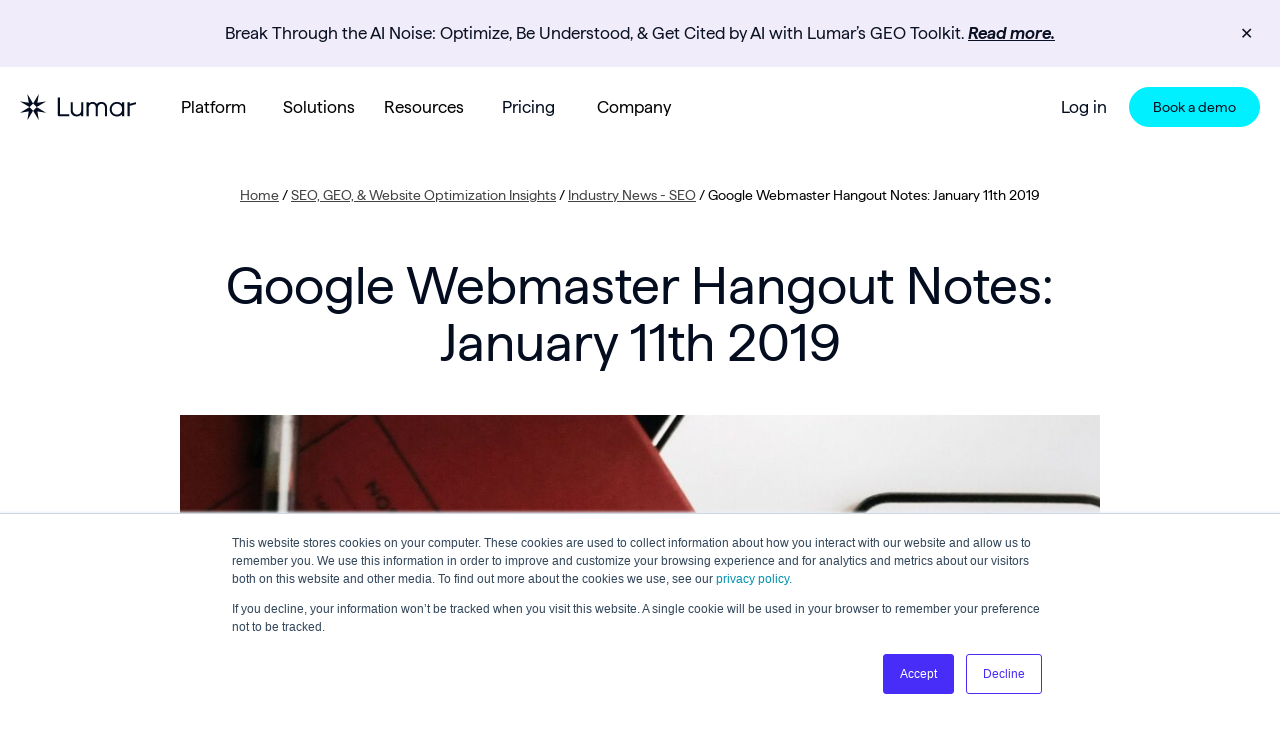

--- FILE ---
content_type: text/html; charset=UTF-8
request_url: https://www.lumar.io/blog/industry-news/google-webmaster-hangout-notes-january-11th-2019/
body_size: 38485
content:
<!DOCTYPE html>
<html lang="en-US">
<head>
    <link rel="profile" href="https://gmpg.org/xfn/11" />
    <meta http-equiv="Content-Type" content="text/html; charset=UTF-8" />
    <meta name="viewport" content="width=device-width, initial-scale=1">
    <meta name="format-detection" content="telephone=no">

    <!-- favicon -->
    <link rel="apple-touch-icon" sizes="180x180" href="https://www.lumar.io/wp-content/themes/lumar/apple-touch-icon.png">
    <link rel="icon" type="image/png" sizes="32x32" href="https://www.lumar.io/wp-content/themes/lumar/favicon-32x32.png">
    <link rel="icon" type="image/png" sizes="16x16" href="https://www.lumar.io/wp-content/themes/lumar/favicon-16x16.png">
    <link rel="manifest" href="https://www.lumar.io/wp-content/themes/lumar/site.webmanifest">
    <link rel="mask-icon" href="https://www.lumar.io/wp-content/themes/lumar/safari-pinned-tab.svg" color="#5bbad5">
    <meta name="msapplication-TileColor" content="#da532c">
    <meta name="theme-color" content="#ffffff">
    <!-- end favicon -->
    <meta name="facebook-domain-verification" content="kl2nu9uap59pujq98bfmyyrv9k7mbz" />

    <title>Google Webmaster Hangout Notes: January 11th 2019 - Lumar</title>

    <meta name='robots' content='index, follow, max-image-preview:large, max-snippet:-1, max-video-preview:-1' />

	<!-- This site is optimized with the Yoast SEO Premium plugin v19.1-inclusive-language (Yoast SEO v19.7.1) - https://yoast.com/wordpress/plugins/seo/ -->
	<link rel="canonical" href="https://www.lumar.io/blog/industry-news/google-webmaster-hangout-notes-january-11th-2019/" />
	<meta property="og:locale" content="en_US" />
	<meta property="og:type" content="article" />
	<meta property="og:title" content="Google Webmaster Hangout Notes: January 11th 2019" />
	<meta property="og:description" content="Notes from the Google Webmaster Hangout on the 11th of January 2019. Google Will Deprecate Some Features From Old Version of GSC Google will continue to migrate features from the old version of Search Console to the new version, however some features won’t be migrated and will be deprecated e.g. the Crawl Errors section. Build [&hellip;]" />
	<meta property="og:url" content="https://www.lumar.io/blog/industry-news/google-webmaster-hangout-notes-january-11th-2019/" />
	<meta property="og:site_name" content="Lumar" />
	<meta property="article:publisher" content="https://www.facebook.com/lumarhq" />
	<meta property="article:published_time" content="2019-01-11T00:00:00+00:00" />
	<meta property="article:modified_time" content="2025-08-28T09:41:25+00:00" />
	<meta property="og:image" content="https://www.lumar.io/wp-content/uploads/2018/09/hangout-blog-image.jpg" />
	<meta property="og:image:width" content="2532" />
	<meta property="og:image:height" content="1299" />
	<meta property="og:image:type" content="image/jpeg" />
	<meta name="author" content="Sam Marsden" />
	<meta name="twitter:card" content="summary_large_image" />
	<meta name="twitter:creator" content="@sam_marsden" />
	<meta name="twitter:site" content="@lumarhq" />
	<meta name="twitter:label1" content="Written by" />
	<meta name="twitter:data1" content="Sam Marsden" />
	<meta name="twitter:label2" content="Est. reading time" />
	<meta name="twitter:data2" content="3 minutes" />
	<script type="application/ld+json" class="yoast-schema-graph">{"@context":"https://schema.org","@graph":[{"@type":"Article","@id":"https://www.lumar.io/blog/industry-news/google-webmaster-hangout-notes-january-11th-2019/#article","isPartOf":{"@id":"https://www.lumar.io/blog/industry-news/google-webmaster-hangout-notes-january-11th-2019/"},"author":[{"@id":"https://www.lumar.io/#/schema/person/bce0a68595eb43f7121be7416efaeea7"}],"headline":"Google Webmaster Hangout Notes: January 11th 2019","datePublished":"2019-01-11T00:00:00+00:00","dateModified":"2025-08-28T09:41:25+00:00","mainEntityOfPage":{"@id":"https://www.lumar.io/blog/industry-news/google-webmaster-hangout-notes-january-11th-2019/"},"wordCount":497,"publisher":{"@id":"https://www.lumar.io/#organization"},"image":{"@id":"https://www.lumar.io/blog/industry-news/google-webmaster-hangout-notes-january-11th-2019/#primaryimage"},"thumbnailUrl":"https://www.lumar.io/wp-content/uploads/2018/09/hangout-blog-image.jpg","keywords":["Google Webmaster Hangout Notes","SEO Office Hours Recaps"],"articleSection":["Industry News - SEO"],"inLanguage":"en-US"},{"@type":"WebPage","@id":"https://www.lumar.io/blog/industry-news/google-webmaster-hangout-notes-january-11th-2019/","url":"https://www.lumar.io/blog/industry-news/google-webmaster-hangout-notes-january-11th-2019/","name":"Google Webmaster Hangout Notes: January 11th 2019 - Lumar","isPartOf":{"@id":"https://www.lumar.io/#website"},"primaryImageOfPage":{"@id":"https://www.lumar.io/blog/industry-news/google-webmaster-hangout-notes-january-11th-2019/#primaryimage"},"image":{"@id":"https://www.lumar.io/blog/industry-news/google-webmaster-hangout-notes-january-11th-2019/#primaryimage"},"thumbnailUrl":"https://www.lumar.io/wp-content/uploads/2018/09/hangout-blog-image.jpg","datePublished":"2019-01-11T00:00:00+00:00","dateModified":"2025-08-28T09:41:25+00:00","breadcrumb":{"@id":"https://www.lumar.io/blog/industry-news/google-webmaster-hangout-notes-january-11th-2019/#breadcrumb"},"inLanguage":"en-US","potentialAction":[{"@type":"ReadAction","target":["https://www.lumar.io/blog/industry-news/google-webmaster-hangout-notes-january-11th-2019/"]}]},{"@type":"ImageObject","inLanguage":"en-US","@id":"https://www.lumar.io/blog/industry-news/google-webmaster-hangout-notes-january-11th-2019/#primaryimage","url":"https://www.lumar.io/wp-content/uploads/2018/09/hangout-blog-image.jpg","contentUrl":"https://www.lumar.io/wp-content/uploads/2018/09/hangout-blog-image.jpg","width":2532,"height":1299,"caption":"google webmaster hangouts recaps - SEO tips"},{"@type":"BreadcrumbList","@id":"https://www.lumar.io/blog/industry-news/google-webmaster-hangout-notes-january-11th-2019/#breadcrumb","itemListElement":[{"@type":"ListItem","position":1,"name":"Home","item":"https://www.lumar.io/"},{"@type":"ListItem","position":2,"name":"SEO, GEO, &#038; Website Optimization Insights","item":"https://www.lumar.io/blog/"},{"@type":"ListItem","position":3,"name":"Industry News - SEO","item":"https://www.lumar.io/blog/industry-news/"},{"@type":"ListItem","position":4,"name":"Google Webmaster Hangout Notes: January 11th 2019"}]},{"@type":"WebSite","@id":"https://www.lumar.io/#website","url":"https://www.lumar.io/","name":"Lumar","description":"Enterprise Website Health Platform","publisher":{"@id":"https://www.lumar.io/#organization"},"potentialAction":[{"@type":"SearchAction","target":{"@type":"EntryPoint","urlTemplate":"https://www.lumar.io/?s={search_term_string}"},"query-input":"required name=search_term_string"}],"inLanguage":"en-US"},{"@type":"Organization","@id":"https://www.lumar.io/#organization","name":"Lumar","url":"https://www.lumar.io/","sameAs":["https://www.linkedin.com/company/lumarhq/","https://www.instagram.com/wearelumar/","https://www.youtube.com/c/DeepCrawlTeam","https://www.facebook.com/lumarhq","https://twitter.com/lumarhq"],"logo":{"@type":"ImageObject","inLanguage":"en-US","@id":"https://www.lumar.io/#/schema/logo/image/","url":"https://www.lumar.io/wp-content/uploads/2022/10/lumar-logo.svg","contentUrl":"https://www.lumar.io/wp-content/uploads/2022/10/lumar-logo.svg","width":6130,"height":2179,"caption":"Lumar"},"image":{"@id":"https://www.lumar.io/#/schema/logo/image/"}},{"@type":"Person","@id":"https://www.lumar.io/#/schema/person/bce0a68595eb43f7121be7416efaeea7","name":"Sam Marsden","image":{"@type":"ImageObject","inLanguage":"en-US","@id":"https://www.lumar.io/#/schema/person/image/516af376b1d2b766ee00d17964e4d6e7","url":"https://www.lumar.io/wp-content/uploads/2022/09/cropped-author-photo-sam-marsden-96x96.png","contentUrl":"https://www.lumar.io/wp-content/uploads/2022/09/cropped-author-photo-sam-marsden-96x96.png","caption":"Sam Marsden"},"description":"Sam Marsden is Lumar's former SEO &amp; Content Manager and currently Head of SEO at Busuu. Sam speaks regularly at marketing conferences, like SMX and BrightonSEO, and is a contributor to industry publications such as Search Engine Journal and State of Digital.","sameAs":["https://www.linkedin.com/in/sam-marsden/","https://twitter.com/sam_marsden"],"knowsAbout":["SEO","content marketing"],"jobTitle":"Head of SEO & Content","url":"https://www.lumar.io/blog/author/sam-marsden/"}]}</script>
	<!-- / Yoast SEO Premium plugin. -->


<link rel='dns-prefetch' href='//www.lumar.io' />
<link rel='dns-prefetch' href='//cdnjs.cloudflare.com' />
<link rel='dns-prefetch' href='//cdn.jsdelivr.net' />
<link rel='dns-prefetch' href='//s.w.org' />
<script type="text/javascript">
window._wpemojiSettings = {"baseUrl":"https:\/\/s.w.org\/images\/core\/emoji\/14.0.0\/72x72\/","ext":".png","svgUrl":"https:\/\/s.w.org\/images\/core\/emoji\/14.0.0\/svg\/","svgExt":".svg","source":{"concatemoji":"https:\/\/www.lumar.io\/wp-includes\/js\/wp-emoji-release.min.js?ver=6.0.2"}};
/*! This file is auto-generated */
!function(e,a,t){var n,r,o,i=a.createElement("canvas"),p=i.getContext&&i.getContext("2d");function s(e,t){var a=String.fromCharCode,e=(p.clearRect(0,0,i.width,i.height),p.fillText(a.apply(this,e),0,0),i.toDataURL());return p.clearRect(0,0,i.width,i.height),p.fillText(a.apply(this,t),0,0),e===i.toDataURL()}function c(e){var t=a.createElement("script");t.src=e,t.defer=t.type="text/javascript",a.getElementsByTagName("head")[0].appendChild(t)}for(o=Array("flag","emoji"),t.supports={everything:!0,everythingExceptFlag:!0},r=0;r<o.length;r++)t.supports[o[r]]=function(e){if(!p||!p.fillText)return!1;switch(p.textBaseline="top",p.font="600 32px Arial",e){case"flag":return s([127987,65039,8205,9895,65039],[127987,65039,8203,9895,65039])?!1:!s([55356,56826,55356,56819],[55356,56826,8203,55356,56819])&&!s([55356,57332,56128,56423,56128,56418,56128,56421,56128,56430,56128,56423,56128,56447],[55356,57332,8203,56128,56423,8203,56128,56418,8203,56128,56421,8203,56128,56430,8203,56128,56423,8203,56128,56447]);case"emoji":return!s([129777,127995,8205,129778,127999],[129777,127995,8203,129778,127999])}return!1}(o[r]),t.supports.everything=t.supports.everything&&t.supports[o[r]],"flag"!==o[r]&&(t.supports.everythingExceptFlag=t.supports.everythingExceptFlag&&t.supports[o[r]]);t.supports.everythingExceptFlag=t.supports.everythingExceptFlag&&!t.supports.flag,t.DOMReady=!1,t.readyCallback=function(){t.DOMReady=!0},t.supports.everything||(n=function(){t.readyCallback()},a.addEventListener?(a.addEventListener("DOMContentLoaded",n,!1),e.addEventListener("load",n,!1)):(e.attachEvent("onload",n),a.attachEvent("onreadystatechange",function(){"complete"===a.readyState&&t.readyCallback()})),(e=t.source||{}).concatemoji?c(e.concatemoji):e.wpemoji&&e.twemoji&&(c(e.twemoji),c(e.wpemoji)))}(window,document,window._wpemojiSettings);
</script>
<style type="text/css">
img.wp-smiley,
img.emoji {
	display: inline !important;
	border: none !important;
	box-shadow: none !important;
	height: 1em !important;
	width: 1em !important;
	margin: 0 0.07em !important;
	vertical-align: -0.1em !important;
	background: none !important;
	padding: 0 !important;
}
</style>
	<link rel='stylesheet' id='wp-block-library-css'  href='https://www.lumar.io/wp-includes/css/dist/block-library/style.min.css?ver=6.0.2' type='text/css' media='all' />
<style id='co-authors-plus-coauthors-style-inline-css' type='text/css'>
.wp-block-co-authors-plus-coauthors.is-layout-flow [class*=wp-block-co-authors-plus]{display:inline}

</style>
<style id='co-authors-plus-avatar-style-inline-css' type='text/css'>
.wp-block-co-authors-plus-avatar :where(img){height:auto;max-width:100%;vertical-align:bottom}.wp-block-co-authors-plus-coauthors.is-layout-flow .wp-block-co-authors-plus-avatar :where(img){vertical-align:middle}.wp-block-co-authors-plus-avatar:is(.alignleft,.alignright){display:table}.wp-block-co-authors-plus-avatar.aligncenter{display:table;margin-inline:auto}

</style>
<style id='co-authors-plus-image-style-inline-css' type='text/css'>
.wp-block-co-authors-plus-image{margin-bottom:0}.wp-block-co-authors-plus-image :where(img){height:auto;max-width:100%;vertical-align:bottom}.wp-block-co-authors-plus-coauthors.is-layout-flow .wp-block-co-authors-plus-image :where(img){vertical-align:middle}.wp-block-co-authors-plus-image:is(.alignfull,.alignwide) :where(img){width:100%}.wp-block-co-authors-plus-image:is(.alignleft,.alignright){display:table}.wp-block-co-authors-plus-image.aligncenter{display:table;margin-inline:auto}

</style>
<style id='global-styles-inline-css' type='text/css'>
body{--wp--preset--color--black: #000000;--wp--preset--color--cyan-bluish-gray: #abb8c3;--wp--preset--color--white: #ffffff;--wp--preset--color--pale-pink: #f78da7;--wp--preset--color--vivid-red: #cf2e2e;--wp--preset--color--luminous-vivid-orange: #ff6900;--wp--preset--color--luminous-vivid-amber: #fcb900;--wp--preset--color--light-green-cyan: #7bdcb5;--wp--preset--color--vivid-green-cyan: #00d084;--wp--preset--color--pale-cyan-blue: #8ed1fc;--wp--preset--color--vivid-cyan-blue: #0693e3;--wp--preset--color--vivid-purple: #9b51e0;--wp--preset--gradient--vivid-cyan-blue-to-vivid-purple: linear-gradient(135deg,rgba(6,147,227,1) 0%,rgb(155,81,224) 100%);--wp--preset--gradient--light-green-cyan-to-vivid-green-cyan: linear-gradient(135deg,rgb(122,220,180) 0%,rgb(0,208,130) 100%);--wp--preset--gradient--luminous-vivid-amber-to-luminous-vivid-orange: linear-gradient(135deg,rgba(252,185,0,1) 0%,rgba(255,105,0,1) 100%);--wp--preset--gradient--luminous-vivid-orange-to-vivid-red: linear-gradient(135deg,rgba(255,105,0,1) 0%,rgb(207,46,46) 100%);--wp--preset--gradient--very-light-gray-to-cyan-bluish-gray: linear-gradient(135deg,rgb(238,238,238) 0%,rgb(169,184,195) 100%);--wp--preset--gradient--cool-to-warm-spectrum: linear-gradient(135deg,rgb(74,234,220) 0%,rgb(151,120,209) 20%,rgb(207,42,186) 40%,rgb(238,44,130) 60%,rgb(251,105,98) 80%,rgb(254,248,76) 100%);--wp--preset--gradient--blush-light-purple: linear-gradient(135deg,rgb(255,206,236) 0%,rgb(152,150,240) 100%);--wp--preset--gradient--blush-bordeaux: linear-gradient(135deg,rgb(254,205,165) 0%,rgb(254,45,45) 50%,rgb(107,0,62) 100%);--wp--preset--gradient--luminous-dusk: linear-gradient(135deg,rgb(255,203,112) 0%,rgb(199,81,192) 50%,rgb(65,88,208) 100%);--wp--preset--gradient--pale-ocean: linear-gradient(135deg,rgb(255,245,203) 0%,rgb(182,227,212) 50%,rgb(51,167,181) 100%);--wp--preset--gradient--electric-grass: linear-gradient(135deg,rgb(202,248,128) 0%,rgb(113,206,126) 100%);--wp--preset--gradient--midnight: linear-gradient(135deg,rgb(2,3,129) 0%,rgb(40,116,252) 100%);--wp--preset--duotone--dark-grayscale: url('#wp-duotone-dark-grayscale');--wp--preset--duotone--grayscale: url('#wp-duotone-grayscale');--wp--preset--duotone--purple-yellow: url('#wp-duotone-purple-yellow');--wp--preset--duotone--blue-red: url('#wp-duotone-blue-red');--wp--preset--duotone--midnight: url('#wp-duotone-midnight');--wp--preset--duotone--magenta-yellow: url('#wp-duotone-magenta-yellow');--wp--preset--duotone--purple-green: url('#wp-duotone-purple-green');--wp--preset--duotone--blue-orange: url('#wp-duotone-blue-orange');--wp--preset--font-size--small: 17px;--wp--preset--font-size--medium: 20px;--wp--preset--font-size--large: 24px;--wp--preset--font-size--x-large: 42px;--wp--preset--font-size--extra-small: 14px;}.has-black-color{color: var(--wp--preset--color--black) !important;}.has-cyan-bluish-gray-color{color: var(--wp--preset--color--cyan-bluish-gray) !important;}.has-white-color{color: var(--wp--preset--color--white) !important;}.has-pale-pink-color{color: var(--wp--preset--color--pale-pink) !important;}.has-vivid-red-color{color: var(--wp--preset--color--vivid-red) !important;}.has-luminous-vivid-orange-color{color: var(--wp--preset--color--luminous-vivid-orange) !important;}.has-luminous-vivid-amber-color{color: var(--wp--preset--color--luminous-vivid-amber) !important;}.has-light-green-cyan-color{color: var(--wp--preset--color--light-green-cyan) !important;}.has-vivid-green-cyan-color{color: var(--wp--preset--color--vivid-green-cyan) !important;}.has-pale-cyan-blue-color{color: var(--wp--preset--color--pale-cyan-blue) !important;}.has-vivid-cyan-blue-color{color: var(--wp--preset--color--vivid-cyan-blue) !important;}.has-vivid-purple-color{color: var(--wp--preset--color--vivid-purple) !important;}.has-black-background-color{background-color: var(--wp--preset--color--black) !important;}.has-cyan-bluish-gray-background-color{background-color: var(--wp--preset--color--cyan-bluish-gray) !important;}.has-white-background-color{background-color: var(--wp--preset--color--white) !important;}.has-pale-pink-background-color{background-color: var(--wp--preset--color--pale-pink) !important;}.has-vivid-red-background-color{background-color: var(--wp--preset--color--vivid-red) !important;}.has-luminous-vivid-orange-background-color{background-color: var(--wp--preset--color--luminous-vivid-orange) !important;}.has-luminous-vivid-amber-background-color{background-color: var(--wp--preset--color--luminous-vivid-amber) !important;}.has-light-green-cyan-background-color{background-color: var(--wp--preset--color--light-green-cyan) !important;}.has-vivid-green-cyan-background-color{background-color: var(--wp--preset--color--vivid-green-cyan) !important;}.has-pale-cyan-blue-background-color{background-color: var(--wp--preset--color--pale-cyan-blue) !important;}.has-vivid-cyan-blue-background-color{background-color: var(--wp--preset--color--vivid-cyan-blue) !important;}.has-vivid-purple-background-color{background-color: var(--wp--preset--color--vivid-purple) !important;}.has-black-border-color{border-color: var(--wp--preset--color--black) !important;}.has-cyan-bluish-gray-border-color{border-color: var(--wp--preset--color--cyan-bluish-gray) !important;}.has-white-border-color{border-color: var(--wp--preset--color--white) !important;}.has-pale-pink-border-color{border-color: var(--wp--preset--color--pale-pink) !important;}.has-vivid-red-border-color{border-color: var(--wp--preset--color--vivid-red) !important;}.has-luminous-vivid-orange-border-color{border-color: var(--wp--preset--color--luminous-vivid-orange) !important;}.has-luminous-vivid-amber-border-color{border-color: var(--wp--preset--color--luminous-vivid-amber) !important;}.has-light-green-cyan-border-color{border-color: var(--wp--preset--color--light-green-cyan) !important;}.has-vivid-green-cyan-border-color{border-color: var(--wp--preset--color--vivid-green-cyan) !important;}.has-pale-cyan-blue-border-color{border-color: var(--wp--preset--color--pale-cyan-blue) !important;}.has-vivid-cyan-blue-border-color{border-color: var(--wp--preset--color--vivid-cyan-blue) !important;}.has-vivid-purple-border-color{border-color: var(--wp--preset--color--vivid-purple) !important;}.has-vivid-cyan-blue-to-vivid-purple-gradient-background{background: var(--wp--preset--gradient--vivid-cyan-blue-to-vivid-purple) !important;}.has-light-green-cyan-to-vivid-green-cyan-gradient-background{background: var(--wp--preset--gradient--light-green-cyan-to-vivid-green-cyan) !important;}.has-luminous-vivid-amber-to-luminous-vivid-orange-gradient-background{background: var(--wp--preset--gradient--luminous-vivid-amber-to-luminous-vivid-orange) !important;}.has-luminous-vivid-orange-to-vivid-red-gradient-background{background: var(--wp--preset--gradient--luminous-vivid-orange-to-vivid-red) !important;}.has-very-light-gray-to-cyan-bluish-gray-gradient-background{background: var(--wp--preset--gradient--very-light-gray-to-cyan-bluish-gray) !important;}.has-cool-to-warm-spectrum-gradient-background{background: var(--wp--preset--gradient--cool-to-warm-spectrum) !important;}.has-blush-light-purple-gradient-background{background: var(--wp--preset--gradient--blush-light-purple) !important;}.has-blush-bordeaux-gradient-background{background: var(--wp--preset--gradient--blush-bordeaux) !important;}.has-luminous-dusk-gradient-background{background: var(--wp--preset--gradient--luminous-dusk) !important;}.has-pale-ocean-gradient-background{background: var(--wp--preset--gradient--pale-ocean) !important;}.has-electric-grass-gradient-background{background: var(--wp--preset--gradient--electric-grass) !important;}.has-midnight-gradient-background{background: var(--wp--preset--gradient--midnight) !important;}.has-small-font-size{font-size: var(--wp--preset--font-size--small) !important;}.has-medium-font-size{font-size: var(--wp--preset--font-size--medium) !important;}.has-large-font-size{font-size: var(--wp--preset--font-size--large) !important;}.has-x-large-font-size{font-size: var(--wp--preset--font-size--x-large) !important;}
</style>
<link rel='stylesheet' id='simple-banner-style-css'  href='https://www.lumar.io/wp-content/plugins/simple-banner/simple-banner.css?ver=2.12.1' type='text/css' media='all' />
<link rel='stylesheet' id='dashicons-css'  href='https://www.lumar.io/wp-includes/css/dashicons.min.css?ver=6.0.2' type='text/css' media='all' />
<link rel='stylesheet' id='main-stylesheet-css'  href='https://www.lumar.io/wp-content/themes/lumar/style.css?ver=1769790441' type='text/css' media='' />
<link rel='stylesheet' id='lmr-theme-stylesheet-css'  href='https://www.lumar.io/wp-content/themes/lumar/stylesheet.css?ver=1769790441' type='text/css' media='' />
<link rel='stylesheet' id='font-styles-css'  href='https://www.lumar.io/wp-content/themes/lumar/fonts.css?ver=1769790440' type='text/css' media='' />
<link rel='stylesheet' id='lite-yt-stylesheet-css'  href='https://cdnjs.cloudflare.com/ajax/libs/lite-youtube-embed/0.3.3/lite-yt-embed.min.css?ver=0.3.3' type='text/css' media='' />
<link rel='stylesheet' id='splide-stylesheet-css'  href='https://cdn.jsdelivr.net/npm/@splidejs/splide@4.0.7/dist/css/splide.min.css?ver=4.0.7' type='text/css' media='' />
<script type='text/javascript' src='https://www.lumar.io/wp-includes/js/jquery/jquery.min.js?ver=3.6.0' id='jquery-core-js'></script>
<script type='text/javascript' src='https://www.lumar.io/wp-includes/js/jquery/jquery-migrate.min.js?ver=3.3.2' id='jquery-migrate-js'></script>
<script type='text/javascript' id='simple-banner-script-js-before'>
const simpleBannerScriptParams = {"version":"2.12.1","hide_simple_banner":"no","simple_banner_position":"relative","header_margin":"","header_padding":"","simple_banner_text":"<div class=\"lmr-en\">Break Through the AI Noise: Optimize, Be Understood, &amp; Get Cited by AI with Lumar\u2019s GEO Toolkit. <a href=\"https:\/\/www.lumar.io\/platform\/geo-metrics\/\">Read more.<\/a><\/div><div class=\"lmr-ja\">Deepcrawl\u306fLumar\u306b\u306a\u308a\u307e\u3057\u305f\u3002 <a href=\"\/ja\/blog\/company-news\/deepcrawl-is-now-lumar\/\">\u8a73\u7d30\u306f\u3053\u3061\u3089<\/a><\/div>","pro_version_enabled":"","disabled_on_current_page":false,"debug_mode":"","id":6869,"disabled_pages_array":[],"is_current_page_a_post":true,"disabled_on_posts":"","simple_banner_font_size":"","simple_banner_color":"#F1ECF9","simple_banner_text_color":"#0A1124","simple_banner_link_color":"#0A1124","simple_banner_close_color":"#0A1124","simple_banner_custom_css":"","simple_banner_scrolling_custom_css":"","simple_banner_text_custom_css":"","simple_banner_button_css":"","site_custom_css":"","keep_site_custom_css":"","site_custom_js":"","keep_site_custom_js":"","wp_body_open_enabled":"on","wp_body_open":true,"close_button_enabled":"on","close_button_expiration":"4","close_button_cookie_set":false}
</script>
<script type='text/javascript' src='https://www.lumar.io/wp-content/plugins/simple-banner/simple-banner.js?ver=2.12.1' id='simple-banner-script-js'></script>
<link rel="https://api.w.org/" href="https://www.lumar.io/wp-json/" /><link rel="alternate" type="application/json" href="https://www.lumar.io/wp-json/wp/v2/posts/6869" /><link rel="EditURI" type="application/rsd+xml" title="RSD" href="https://www.lumar.io/xmlrpc.php?rsd" />
<link rel="wlwmanifest" type="application/wlwmanifest+xml" href="https://www.lumar.io/wp-includes/wlwmanifest.xml" /> 
<meta name="generator" content="WordPress 6.0.2" />
<link rel='shortlink' href='https://www.lumar.io/?p=6869' />
<link rel="alternate" type="application/json+oembed" href="https://www.lumar.io/wp-json/oembed/1.0/embed?url=https%3A%2F%2Fwww.lumar.io%2Fblog%2Findustry-news%2Fgoogle-webmaster-hangout-notes-january-11th-2019%2F" />
<link rel="alternate" type="text/xml+oembed" href="https://www.lumar.io/wp-json/oembed/1.0/embed?url=https%3A%2F%2Fwww.lumar.io%2Fblog%2Findustry-news%2Fgoogle-webmaster-hangout-notes-january-11th-2019%2F&#038;format=xml" />
<style type="text/css">.simple-banner{position:relative;}</style><style type="text/css">.simple-banner{background:#F1ECF9;}</style><style type="text/css">.simple-banner .simple-banner-text{color:#0A1124;}</style><style type="text/css">.simple-banner .simple-banner-text a{color:#0A1124;}</style><style type="text/css">.simple-banner .simple-banner-button{color:#0A1124;}</style><style id="simple-banner-site-custom-css-dummy" type="text/css"></style><script id="simple-banner-site-custom-js-dummy" type="text/javascript"></script><!-- Schema optimized by Schema Pro --><script type="application/ld+json">{"@context":"https://schema.org","@type":"HowTo","name":"Google Webmaster Hangout Notes: January 11th 2019","description":"Notes from the Google Webmaster Hangout on the 11th of January 2019.\n&nbsp\nGoogle Will Deprecate Some Features From Old Version of GSCGoogle will continue to migrate features from the old version of Search Console to the new version, however some features won&#8217;t be migrated and will be deprecated e.g. the Crawl Errors section.\n\n\nBuild Server-side Rendered Pages so Content Isn't Removed if JavaScript BreaksWith server-side rendered pages that have additional JavaScript, make sure they&#8217;re built so that if the JavaScript breaks it doesn&#8217;t remove the content.\n\n\nGooglebot May Not be Able to Properly Crawl Server-side Rendered Pages Where Only the Content is RenderedGoogle is able to crawl server-side rendered pages if all functionality is available in the static HTML. However, if only the content is rendered and the links and structured data aren&#8217;t then Google won&#8217;t be able to crawl it as well.\n\n\nGoogle Improving Warnings in GSC to Trigger Based on Stable Version of SiteGoogle are working on improving Search Console so that warnings are triggered based on the stable version of the website. John has seen instances where Google is temporarily unable to fetch resources, which trigger a warning in Search Console.\n\n\nGoogle Treats CDN Hosted Sites Same as Non-CDN Hosted SitesSites hosted using a CDN aren&#8217;t treated differently to non-CDN sites, as Google sees it as another way of hosting a site.\n\n\nGoogle Treats XML Sitemaps Differently From HTML PagesGoogle treats XML sitemaps differently from HTML pages, as they are a machine-readable file and not meant to be indexed by search engines.\n\n\nGoogle Doesn't Mind How Sitemaps Are Split upGoogle combines separate sitemaps together so that they can be processed. This means it is up to webmasters to decide how they want to split up sitemaps.\n\n\nGSC Mobile Usability & Structured Data Reports Feature Representative Sample of URLsThe Mobile Usability report and Structured Data reports in Search Console are based on a significant sample of the pages on your site and aren&#8217;t meant to be a comprehensive list.\n\n\nccTLDs Can be Shown to Global Audience But Can't Geotarget Other CountriesSites with a ccTLD can be relevant to countries outside of the one associated with the TLD. However, a ccTLD won&#8217;t be able to geo-target other specific countries.\n\n\nPages Blocking US Access Also Need to Block Googlebot to Avoid CloakingIf you need to block content from being accessed in the US or California, then you would need to block Googlebot as well, otherwise Google will see this as cloaking. One option might be to provide some general information that can be seen by visitors in the US.\n\n\nGoogle May Filter Out Parts of Meta Descriptions if Misleading or SpammyGoogle may filter out parts of meta descriptions if they are deemed them to be spammy or misleading.\n\n\nBe the First to Know About the Latest Insights From Google\n\nLoop Me In!"}</script><!-- / Schema optimized by Schema Pro --><!-- Schema optimized by Schema Pro --><script type="application/ld+json">[]</script><!-- / Schema optimized by Schema Pro --><!-- Schema optimized by Schema Pro --><script type="application/ld+json">{"@context":"https://schema.org","@type":"Article","mainEntityOfPage":{"@type":"WebPage","@id":"https://www.lumar.io/blog/industry-news/google-webmaster-hangout-notes-january-11th-2019/"},"headline":"Google Webmaster Hangout Notes: January 11th 2019","image":{"@type":"ImageObject","url":"https://www.lumar.io/wp-content/uploads/2018/09/hangout-blog-image.jpg","width":2532,"height":1299},"datePublished":"2019-01-11T00:00:00","dateModified":"2022-09-29T16:20:37","author":{"@type":"Person","name":"Sam Marsden","url":"https://www.lumar.io/blog/author/sam-marsden"},"publisher":{"@type":"Organization","name":"Lumar","logo":{"@type":"ImageObject","url":"https://www.lumar.io/wp-content/uploads/2018/09/hangout-blog-image-117x60.jpg"}},"description":"Notes from the Google Webmaster Hangout on the 11th of January 2019.\n&nbsp\nGoogle Will Deprecate Some Features From Old Version of GSCGoogle will continue to migrate features from the old version of Search Console to the new version, however some features won&#8217;t be migrated and will be deprecated e.g. the Crawl Errors section.\n\n\nBuild Server-side Rendered Pages so Content Isn't Removed if JavaScript BreaksWith server-side rendered pages that have additional JavaScript, make sure they&#8217;re built so that if the JavaScript breaks it doesn&#8217;t remove the content.\n\n\nGooglebot May Not be Able to Properly Crawl Server-side Rendered Pages Where Only the Content is RenderedGoogle is able to crawl server-side rendered pages if all functionality is available in the static HTML. However, if only the content is rendered and the links and structured data aren&#8217;t then Google won&#8217;t be able to crawl it as well.\n\n\nGoogle Improving Warnings in GSC to Trigger Based on Stable Version of SiteGoogle are working on improving Search Console so that warnings are triggered based on the stable version of the website. John has seen instances where Google is temporarily unable to fetch resources, which trigger a warning in Search Console.\n\n\nGoogle Treats CDN Hosted Sites Same as Non-CDN Hosted SitesSites hosted using a CDN aren&#8217;t treated differently to non-CDN sites, as Google sees it as another way of hosting a site.\n\n\nGoogle Treats XML Sitemaps Differently From HTML PagesGoogle treats XML sitemaps differently from HTML pages, as they are a machine-readable file and not meant to be indexed by search engines.\n\n\nGoogle Doesn't Mind How Sitemaps Are Split upGoogle combines separate sitemaps together so that they can be processed. This means it is up to webmasters to decide how they want to split up sitemaps.\n\n\nGSC Mobile Usability & Structured Data Reports Feature Representative Sample of URLsThe Mobile Usability report and Structured Data reports in Search Console are based on a significant sample of the pages on your site and aren&#8217;t meant to be a comprehensive list.\n\n\nccTLDs Can be Shown to Global Audience But Can't Geotarget Other CountriesSites with a ccTLD can be relevant to countries outside of the one associated with the TLD. However, a ccTLD won&#8217;t be able to geo-target other specific countries.\n\n\nPages Blocking US Access Also Need to Block Googlebot to Avoid CloakingIf you need to block content from being accessed in the US or California, then you would need to block Googlebot as well, otherwise Google will see this as cloaking. One option might be to provide some general information that can be seen by visitors in the US.\n\n\nGoogle May Filter Out Parts of Meta Descriptions if Misleading or SpammyGoogle may filter out parts of meta descriptions if they are deemed them to be spammy or misleading.\n\n\nBe the First to Know About the Latest Insights From Google\n\nLoop Me In!"}</script><!-- / Schema optimized by Schema Pro -->			<style id="wpsp-style-frontend"></style>
			
        <!-- Google Tag Manager -->
    <script>(function(w,d,s,l,i){w[l]=w[l]||[];w[l].push({'gtm.start':
    new Date().getTime(),event:'gtm.js'});var f=d.getElementsByTagName(s)[0],
    j=d.createElement(s),dl=l!='dataLayer'?'&l='+l:'';j.async=true;j.src=
    'https://www.googletagmanager.com/gtm.js?id='+i+dl;f.parentNode.insertBefore(j,f);
    })(window,document,'script','dataLayer','GTM-KM2H2XW');</script>
    <!-- End Google Tag Manager -->
    </head>
<body class="post-template-default single single-post postid-6869 single-format-standard wp-schema-pro-2.7.3">

<svg xmlns="http://www.w3.org/2000/svg" viewBox="0 0 0 0" width="0" height="0" focusable="false" role="none" style="visibility: hidden; position: absolute; left: -9999px; overflow: hidden;" ><defs><filter id="wp-duotone-dark-grayscale"><feColorMatrix color-interpolation-filters="sRGB" type="matrix" values=" .299 .587 .114 0 0 .299 .587 .114 0 0 .299 .587 .114 0 0 .299 .587 .114 0 0 " /><feComponentTransfer color-interpolation-filters="sRGB" ><feFuncR type="table" tableValues="0 0.49803921568627" /><feFuncG type="table" tableValues="0 0.49803921568627" /><feFuncB type="table" tableValues="0 0.49803921568627" /><feFuncA type="table" tableValues="1 1" /></feComponentTransfer><feComposite in2="SourceGraphic" operator="in" /></filter></defs></svg><svg xmlns="http://www.w3.org/2000/svg" viewBox="0 0 0 0" width="0" height="0" focusable="false" role="none" style="visibility: hidden; position: absolute; left: -9999px; overflow: hidden;" ><defs><filter id="wp-duotone-grayscale"><feColorMatrix color-interpolation-filters="sRGB" type="matrix" values=" .299 .587 .114 0 0 .299 .587 .114 0 0 .299 .587 .114 0 0 .299 .587 .114 0 0 " /><feComponentTransfer color-interpolation-filters="sRGB" ><feFuncR type="table" tableValues="0 1" /><feFuncG type="table" tableValues="0 1" /><feFuncB type="table" tableValues="0 1" /><feFuncA type="table" tableValues="1 1" /></feComponentTransfer><feComposite in2="SourceGraphic" operator="in" /></filter></defs></svg><svg xmlns="http://www.w3.org/2000/svg" viewBox="0 0 0 0" width="0" height="0" focusable="false" role="none" style="visibility: hidden; position: absolute; left: -9999px; overflow: hidden;" ><defs><filter id="wp-duotone-purple-yellow"><feColorMatrix color-interpolation-filters="sRGB" type="matrix" values=" .299 .587 .114 0 0 .299 .587 .114 0 0 .299 .587 .114 0 0 .299 .587 .114 0 0 " /><feComponentTransfer color-interpolation-filters="sRGB" ><feFuncR type="table" tableValues="0.54901960784314 0.98823529411765" /><feFuncG type="table" tableValues="0 1" /><feFuncB type="table" tableValues="0.71764705882353 0.25490196078431" /><feFuncA type="table" tableValues="1 1" /></feComponentTransfer><feComposite in2="SourceGraphic" operator="in" /></filter></defs></svg><svg xmlns="http://www.w3.org/2000/svg" viewBox="0 0 0 0" width="0" height="0" focusable="false" role="none" style="visibility: hidden; position: absolute; left: -9999px; overflow: hidden;" ><defs><filter id="wp-duotone-blue-red"><feColorMatrix color-interpolation-filters="sRGB" type="matrix" values=" .299 .587 .114 0 0 .299 .587 .114 0 0 .299 .587 .114 0 0 .299 .587 .114 0 0 " /><feComponentTransfer color-interpolation-filters="sRGB" ><feFuncR type="table" tableValues="0 1" /><feFuncG type="table" tableValues="0 0.27843137254902" /><feFuncB type="table" tableValues="0.5921568627451 0.27843137254902" /><feFuncA type="table" tableValues="1 1" /></feComponentTransfer><feComposite in2="SourceGraphic" operator="in" /></filter></defs></svg><svg xmlns="http://www.w3.org/2000/svg" viewBox="0 0 0 0" width="0" height="0" focusable="false" role="none" style="visibility: hidden; position: absolute; left: -9999px; overflow: hidden;" ><defs><filter id="wp-duotone-midnight"><feColorMatrix color-interpolation-filters="sRGB" type="matrix" values=" .299 .587 .114 0 0 .299 .587 .114 0 0 .299 .587 .114 0 0 .299 .587 .114 0 0 " /><feComponentTransfer color-interpolation-filters="sRGB" ><feFuncR type="table" tableValues="0 0" /><feFuncG type="table" tableValues="0 0.64705882352941" /><feFuncB type="table" tableValues="0 1" /><feFuncA type="table" tableValues="1 1" /></feComponentTransfer><feComposite in2="SourceGraphic" operator="in" /></filter></defs></svg><svg xmlns="http://www.w3.org/2000/svg" viewBox="0 0 0 0" width="0" height="0" focusable="false" role="none" style="visibility: hidden; position: absolute; left: -9999px; overflow: hidden;" ><defs><filter id="wp-duotone-magenta-yellow"><feColorMatrix color-interpolation-filters="sRGB" type="matrix" values=" .299 .587 .114 0 0 .299 .587 .114 0 0 .299 .587 .114 0 0 .299 .587 .114 0 0 " /><feComponentTransfer color-interpolation-filters="sRGB" ><feFuncR type="table" tableValues="0.78039215686275 1" /><feFuncG type="table" tableValues="0 0.94901960784314" /><feFuncB type="table" tableValues="0.35294117647059 0.47058823529412" /><feFuncA type="table" tableValues="1 1" /></feComponentTransfer><feComposite in2="SourceGraphic" operator="in" /></filter></defs></svg><svg xmlns="http://www.w3.org/2000/svg" viewBox="0 0 0 0" width="0" height="0" focusable="false" role="none" style="visibility: hidden; position: absolute; left: -9999px; overflow: hidden;" ><defs><filter id="wp-duotone-purple-green"><feColorMatrix color-interpolation-filters="sRGB" type="matrix" values=" .299 .587 .114 0 0 .299 .587 .114 0 0 .299 .587 .114 0 0 .299 .587 .114 0 0 " /><feComponentTransfer color-interpolation-filters="sRGB" ><feFuncR type="table" tableValues="0.65098039215686 0.40392156862745" /><feFuncG type="table" tableValues="0 1" /><feFuncB type="table" tableValues="0.44705882352941 0.4" /><feFuncA type="table" tableValues="1 1" /></feComponentTransfer><feComposite in2="SourceGraphic" operator="in" /></filter></defs></svg><svg xmlns="http://www.w3.org/2000/svg" viewBox="0 0 0 0" width="0" height="0" focusable="false" role="none" style="visibility: hidden; position: absolute; left: -9999px; overflow: hidden;" ><defs><filter id="wp-duotone-blue-orange"><feColorMatrix color-interpolation-filters="sRGB" type="matrix" values=" .299 .587 .114 0 0 .299 .587 .114 0 0 .299 .587 .114 0 0 .299 .587 .114 0 0 " /><feComponentTransfer color-interpolation-filters="sRGB" ><feFuncR type="table" tableValues="0.098039215686275 1" /><feFuncG type="table" tableValues="0 0.66274509803922" /><feFuncB type="table" tableValues="0.84705882352941 0.41960784313725" /><feFuncA type="table" tableValues="1 1" /></feComponentTransfer><feComposite in2="SourceGraphic" operator="in" /></filter></defs></svg><div id="simple-banner" class="simple-banner"><div class="simple-banner-text"><span><div class="lmr-en">Break Through the AI Noise: Optimize, Be Understood, &amp; Get Cited by AI with Lumar’s GEO Toolkit. <a href="https://www.lumar.io/platform/geo-metrics/">Read more.</a></div><div class="lmr-ja">DeepcrawlはLumarになりました。 <a href="/ja/blog/company-news/deepcrawl-is-now-lumar/">詳細はこちら</a></div></span></div><button id="simple-banner-close-button" class="simple-banner-button">&#x2715;</button></div><div id="page">

<header id="header" class="site-header " role="banner">
	<div class="site-header_container">
    <a class="lmr-logo" href="/" aria-label="Lumar homepage">
      <svg width="116" height="27" viewBox="0 0 116 27" fill="none" xmlns="http://www.w3.org/2000/svg">
<title>Lumar</title>
<path fill-rule="evenodd" clip-rule="evenodd" d="M9.4532 13.0799L13.0806 16.7048L16.7055 13.0799L13.0806 9.45252L9.4532 13.0799ZM13.0806 9.45115L13.0796 9.44957L13.0797 9.44946L13.0796 9.44943L7.35547 0.000976562L8.75919 8.7568L0 7.35254L9.45102 13.0782L9.45185 13.0774L9.45226 13.0799L9.4522 13.0803L9.45102 13.0791L0 18.8023L8.75988 17.3979L7.35547 26.1564L13.0806 16.7062L18.8032 26.1564L17.3988 17.3978L26.1573 18.8023L16.7066 13.0792L16.7068 13.0779L26.1573 7.35254L17.3995 8.75685L18.8032 0.000976562L13.0818 9.44919L13.0801 9.44946L13.081 9.45042L13.0806 9.45115ZM37.7441 3.46191H39.9253V19.8333C39.9253 19.9404 39.9679 20.0432 40.0437 20.119C40.1194 20.1947 40.2222 20.2373 40.3294 20.2373H49.3243V22.1954H38.8843C38.7344 22.1954 38.5859 22.1658 38.4474 22.1084C38.3089 22.0509 38.1831 21.9667 38.0772 21.8606C37.9713 21.7545 37.8874 21.6285 37.8302 21.4899C37.7731 21.3512 37.7438 21.2027 37.7441 21.0528V3.46191ZM50.625 8.21191H52.7219V16.2898C52.7139 17.3919 53.1339 18.4541 53.8936 19.2526C54.6532 20.0511 55.6932 20.5235 56.7943 20.5704C59.211 20.6348 61.1493 18.9964 61.1493 16.6046V8.21191H63.2189V22.1939H61.1493V21.5098C61.1493 21.4322 61.127 21.3563 61.0851 21.2911C61.0431 21.2259 60.9833 21.1742 60.9127 21.142C60.8422 21.1099 60.7639 21.0987 60.6871 21.1099C60.6104 21.121 60.5385 21.154 60.48 21.2049C59.3875 22.0296 58.0541 22.472 56.6853 22.464C53.2722 22.464 50.625 20.0325 50.625 16.5946V8.21191ZM68.7497 8.2091H66.623V22.1886H68.7497V13.4762C68.7497 11.471 70.3559 9.76568 72.3586 9.80286C74.515 9.84252 75.794 11.3694 75.794 13.5753V22.1812H77.8637V13.5059C77.8637 11.4859 79.4822 9.76568 81.4998 9.80286C83.6562 9.84004 84.9104 11.3669 84.9104 13.5753V22.1836H87.0346V13.5704C87.0346 10.2713 84.7989 7.92406 81.4155 7.92406C79.4301 7.92406 77.8364 8.73457 76.8573 10.0755C75.9353 8.73457 74.4258 7.92406 72.5222 7.92406C71.3917 7.89839 70.2901 8.28319 69.4214 9.00722C69.3632 9.05876 69.2913 9.09238 69.2144 9.10406C69.1375 9.11573 69.0588 9.10495 68.9879 9.07302C68.917 9.04109 68.8567 8.98936 68.8145 8.92405C68.7722 8.85873 68.7498 8.78261 68.7497 8.70483V8.2091ZM89.6948 15.6651C89.4742 11.4316 92.5477 8.01855 96.7836 7.92932C98.4914 7.8529 100.16 8.45628 101.424 9.60735C101.481 9.66053 101.553 9.69574 101.63 9.70864C101.707 9.72154 101.787 9.71157 101.858 9.67995C101.93 9.64834 101.991 9.59648 102.033 9.53073C102.076 9.46498 102.098 9.38823 102.098 9.30992V8.21932H104.222V22.2013H102.098V21.1355C102.098 21.0569 102.076 20.9799 102.033 20.914C101.99 20.8481 101.929 20.7963 101.857 20.7649C101.785 20.7335 101.705 20.7239 101.628 20.7374C101.55 20.7508 101.478 20.7867 101.421 20.8405C100.197 21.9351 98.6012 22.5211 96.9596 22.4789C92.86 22.4665 89.9079 19.6929 89.6948 15.6651ZM102.088 15.1967C102.088 12.0091 99.991 9.80069 96.9423 9.80069C93.8936 9.80069 91.7371 12.0091 91.7371 15.1967C91.7371 18.3842 93.8911 20.5654 96.9423 20.5654C99.9935 20.5654 102.098 18.3842 102.098 15.1967H102.088ZM109.679 8.21191H107.555V22.1939H109.679V12.1852C109.679 12.0964 109.708 12.01 109.762 11.9393C109.815 11.8686 109.891 11.8174 109.976 11.7935L115.999 10.1626V8.21191L110.175 9.67926C110.115 9.69304 110.054 9.69333 109.995 9.68009C109.936 9.66686 109.88 9.64044 109.832 9.60282C109.785 9.56519 109.746 9.51732 109.72 9.46275C109.693 9.40819 109.679 9.34834 109.679 9.28764V8.21191Z" fill="#040D1F"/>
</svg>
      <svg width="116" height="27" viewBox="0 0 116 27" fill="none" xmlns="http://www.w3.org/2000/svg">
<path fill-rule="evenodd" clip-rule="evenodd" d="M16.7044 13.119V13.1191L13.0796 9.48961L9.45239 13.1191L9.45219 13.1178L9.45102 13.119L0 7.3898L8.75959 8.79499L7.35547 0.03125L13.0796 9.48565L18.8013 0.03125L17.3972 8.79504L26.1554 7.3898L16.7044 13.119ZM37.7422 3.49139H39.9234V19.8729C39.9234 19.9801 39.966 20.0829 40.0417 20.1587C40.1175 20.2346 40.2202 20.2771 40.3274 20.2771H49.3224V22.2365H38.8824C38.7324 22.2365 38.584 22.2069 38.4455 22.1494C38.307 22.0919 38.1812 22.0076 38.0753 21.9014C37.9694 21.7952 37.8854 21.6692 37.8283 21.5305C37.7711 21.3918 37.7419 21.2431 37.7422 21.0931V3.49139ZM50.625 8.24531H52.7219V16.3282C52.7139 17.4309 53.1339 18.4938 53.8936 19.2928C54.6532 20.0918 55.6932 20.5645 56.7943 20.6114C59.211 20.6759 61.1493 19.0365 61.1493 16.6431V8.24531H63.2189V22.2359H61.1493V21.5514C61.1493 21.4738 61.127 21.3979 61.0851 21.3326C61.0431 21.2674 60.9833 21.2156 60.9127 21.1834C60.8422 21.1512 60.7639 21.1401 60.6871 21.1512C60.6104 21.1624 60.5385 21.1954 60.48 21.2463C59.3875 22.0715 58.0541 22.5142 56.6853 22.5062C53.2722 22.5062 50.625 20.0732 50.625 16.6332V8.24531ZM68.7517 8.24555H66.625V22.2337H68.7517V13.5159C68.7517 11.5094 70.3578 9.80309 72.3606 9.84029C74.517 9.87997 75.7959 11.4078 75.7959 13.6151V22.2262H77.8656V13.5457C77.8656 11.5243 79.4841 9.80309 81.5018 9.84029C83.6582 9.87749 84.9124 11.4053 84.9124 13.6151V22.2287H87.0365V13.6101C87.0365 10.309 84.8008 7.96033 81.4175 7.96033C79.4321 7.96033 77.8383 8.77134 76.8593 10.1131C75.9372 8.77134 74.4277 7.96033 72.5242 7.96033C71.3936 7.93464 70.292 8.31968 69.4234 9.04416C69.3651 9.09573 69.2932 9.12937 69.2163 9.14105C69.1394 9.15273 69.0608 9.14195 68.9898 9.11C68.9189 9.07805 68.8587 9.02629 68.8165 8.96093C68.7742 8.89558 68.7517 8.81941 68.7517 8.74158V8.24555ZM89.6948 15.708C89.4742 11.4719 92.5477 8.05669 96.7836 7.96741C98.4914 7.89094 100.16 8.4947 101.424 9.64648C101.481 9.69969 101.553 9.73492 101.63 9.74783C101.707 9.76074 101.787 9.75076 101.858 9.71913C101.93 9.6875 101.991 9.6356 102.033 9.56981C102.076 9.50402 102.098 9.42722 102.098 9.34886V8.25759H104.222V22.2482H102.098V21.1817C102.098 21.1031 102.076 21.026 102.033 20.9601C101.99 20.8942 101.929 20.8423 101.857 20.8109C101.785 20.7795 101.705 20.7699 101.628 20.7834C101.55 20.7968 101.478 20.8327 101.421 20.8866C100.197 21.9819 98.6012 22.5683 96.9596 22.526C92.86 22.5136 89.9079 19.7383 89.6948 15.708ZM102.088 15.2392C102.088 12.0498 99.991 9.83993 96.9423 9.83993C93.8936 9.83993 91.7371 12.0498 91.7371 15.2392C91.7371 18.4287 93.8911 20.6113 96.9423 20.6113C99.9935 20.6113 102.098 18.4287 102.098 15.2392H102.088ZM109.679 8.24531H107.555V22.2359H109.679V12.221C109.679 12.1321 109.708 12.0457 109.762 11.975C109.815 11.9042 109.891 11.853 109.976 11.8291L115.999 10.1972V8.24531L110.175 9.71356C110.115 9.72735 110.054 9.72763 109.995 9.71439C109.936 9.70115 109.88 9.67472 109.832 9.63707C109.785 9.59942 109.746 9.55152 109.72 9.49692C109.693 9.44232 109.679 9.38243 109.679 9.3217V8.24531ZM9.45221 13.1203L9.45102 13.1191L0 18.8458L8.75988 17.4406L7.35547 26.2045L13.0796 16.7501L18.8013 26.2045L17.3969 17.4406L26.1554 18.8458L16.7044 13.1191L13.0796 16.7461L9.45239 13.1191L9.45221 13.1203Z" fill="white"/>
</svg>
    </a>
    <div class="site-header_nav-row">
              <nav id="main-menu" role="navigation" class="lmr-main-menu"><ul><li class="menu--has-mega-submenu"><button id="main-menu_dropdown-toggle-platform" class="lmr-main-menu_dropdown-toggle" aria-controls="menu-main-drop-down-platform" aria-expanded="false" role="button" tabindex="0">Platform</button><div id="menu-main-drop-down-platform" class="lmr-main-menu_dropdown lmr-main-menu_submenu--main" role="region" aria-labelledby="main-menu_dropdown-toggle-platform"><div class="lmr-dropdown"><div class="lmr-dropdown_container"><div class="lmr-dropdown_main-col"><p class="lmr-dropdown_title">Platform</p><p class="lmr-dropdown_description">Your ultimate website optimization solution.</p><div class="lmr-dropdown_text-links"><a href="https://www.lumar.io/platform/" class="lmr-button-text">Explore our full website optimization platform</a><a href="https://www.lumar.io/website-optimization/" class="lmr-button-text">What are website optimization tools?</a></div></div><div class="lmr-dropdown_row lmr-dropdown_row--1"><div class="lmr-dropdown_col lmr-dropdown_submenu--type-7"><p>Lumar Apps | Metrics | Features:</p><ul class="lmr-dd-inner-menu"><li><a href="https://www.lumar.io/platform/analyze/"><svg width="19" height="19" viewBox="0 0 19 19" fill="none" xmlns="http://www.w3.org/2000/svg">
<path d="M9.2157 2.57245C8.32951 3.50006 7.86136 4.67815 7.81126 5.87179C7.76635 6.92032 6.91643 7.76848 5.86959 7.81339C4.6759 7.86521 3.49777 8.33334 2.57012 9.21777C0.5317 11.1646 0.469511 14.4345 2.43365 16.4556C4.42024 18.4974 7.68516 18.5147 9.69248 16.5074C10.6253 15.5746 11.1211 14.3689 11.1798 13.1459C11.2299 12.0801 12.0798 11.2302 13.1457 11.1801C14.3687 11.1231 15.5728 10.6273 16.5074 9.6928C18.5147 7.68556 18.4974 4.42077 16.4555 2.43425C14.4344 0.468468 11.1643 0.532382 9.21743 2.57072L9.2157 2.57245Z" stroke="black" stroke-width="2" stroke-linejoin="round"/>
</svg>
Analyze</a><span>Crawl & analyze your website, at any scale. Quickly identify issues, prioritize fixes, & collaborate with your broader web team.  </span></li><li><a href="https://www.lumar.io/platform/monitor/"><svg width="15" height="19" viewBox="0 0 15 19" fill="none" xmlns="http://www.w3.org/2000/svg">
<path fill-rule="evenodd" clip-rule="evenodd" d="M7.47634 1C3.89973 1 1.00031 4.19665 1.00031 8.13992V17.6649C0.995709 17.9398 1.04069 18.004 1.28187 17.9998H13.699C13.9196 18.0005 13.9478 17.9398 13.9524 17.697V8.13992C13.9524 4.19665 11.053 1 7.47634 1Z" stroke="black" stroke-width="2" stroke-linejoin="round"/>
</svg>
Monitor</a><span>Monitor changes & trends across all your core site metrics — & track multiple domains in one place.  </span></li><li><a href="https://www.lumar.io/platform/protect/"><svg width="18" height="18" viewBox="0 0 18 18" fill="none" xmlns="http://www.w3.org/2000/svg">
<path d="M13.5332 9.05926L13.4262 10.0535L13.4262 10.0535L13.5332 9.05926ZM13.5332 8.97763L13.4456 7.98147L13.5332 8.97763ZM16.9992 1.20143L17.999 1.22034V1.22034L16.9992 1.20143ZM4.46531 8.97763L4.55287 7.98147H4.55287L4.46531 8.97763ZM4.46531 9.05926L4.57229 10.0535L4.57229 10.0535L4.46531 9.05926ZM1.00009 16.5556L2.00009 16.5603V16.5556H1.00009ZM8.86576 16H1.50195V18H8.86576V16ZM8.86576 18H9.13276V16H8.86576V18ZM9.13276 18H16.4966V16H9.13276V18ZM16.4966 18C16.5871 18 16.7338 18.0012 16.8643 17.9879C16.9887 17.9751 17.2732 17.9365 17.5364 17.7273C17.8288 17.4949 17.927 17.192 17.9636 17.0059C17.9968 16.8378 17.9984 16.6668 17.9984 16.5556H15.9984C15.9984 16.6665 15.9929 16.6622 16.0014 16.6191C16.0134 16.558 16.0694 16.3385 16.292 16.1616C16.3915 16.0825 16.4879 16.0422 16.5531 16.0219C16.6141 16.0029 16.6563 15.9987 16.6608 15.9982C16.6664 15.9977 16.6587 15.9987 16.6261 15.9993C16.5938 16 16.5549 16 16.4966 16V18ZM17.9984 16.5556V12.871H15.9984V16.5556H17.9984ZM17.9984 12.871C17.9984 10.3459 16.0983 8.32948 13.6402 8.065L13.4262 10.0535C14.9042 10.2125 15.9984 11.4032 15.9984 12.871H17.9984ZM13.6402 8.065C14.0888 8.11327 14.4785 8.48889 14.4906 8.99412C14.4964 9.2336 14.4118 9.48294 14.2293 9.67694C14.0434 9.87455 13.8122 9.95696 13.6208 9.97379L13.4456 7.98147C13.2251 8.00086 12.9725 8.09401 12.7726 8.30649C12.5761 8.51537 12.485 8.78369 12.4912 9.0422C12.5043 9.5855 12.923 9.99938 13.4262 10.0535L13.6402 8.065ZM13.6208 9.97379C16.1042 9.7555 17.9984 7.62836 17.9984 5.12903H15.9984C15.9984 6.62259 14.8658 7.85664 13.4456 7.98147L13.6208 9.97379ZM17.9984 5.12903V1.26667H15.9984V5.12903H17.9984ZM17.9984 1.26667C17.9984 1.25378 17.9986 1.241 17.999 1.22034L15.9994 1.18251C15.999 1.20168 15.9984 1.2323 15.9984 1.26667H17.9984ZM17.999 1.22034C17.9993 1.20411 18.003 1.10082 17.9921 0.998393C17.9802 0.886874 17.9399 0.63842 17.7456 0.404152C17.5433 0.160345 17.2914 0.0704003 17.1384 0.0351864C16.9967 0.00255233 16.8666 0 16.7926 0V2C16.8239 2 16.7725 2.00326 16.6897 1.98419C16.5957 1.96255 16.3828 1.89391 16.2063 1.6811C16.0376 1.47783 16.0097 1.27005 16.0034 1.21082C15.9981 1.16069 16.0005 1.1213 15.9994 1.18252L17.999 1.22034ZM16.7926 0H9.13276V2H16.7926V0ZM9.13276 0H8.86576V2H9.13276V0ZM1.20588 2H8.86576V0H1.20588V2ZM2.00009 1.26667C2.00009 1.19808 2.00105 1.20814 1.99905 1.22971C1.9975 1.24644 1.98527 1.40906 1.87137 1.58945C1.73073 1.81219 1.52857 1.92343 1.37773 1.96928C1.2631 2.00412 1.18305 2 1.20588 2V0C1.13525 0 0.52562 -0.0252985 0.180262 0.521666C0.0406382 0.742797 0.0155481 0.959117 0.00756818 1.04529C-0.000860929 1.13631 9.20296e-05 1.23155 9.20296e-05 1.26667H2.00009ZM2.00009 5.12903V1.26667H9.20296e-05V5.12903H2.00009ZM4.55287 7.98147C3.13267 7.85664 2.00009 6.62259 2.00009 5.12903H9.20296e-05C9.20296e-05 7.62836 1.89431 9.7555 4.37775 9.97379L4.55287 7.98147ZM4.57229 10.0535C5.0755 9.99937 5.49426 9.58549 5.50732 9.0422C5.51354 8.78369 5.4224 8.51537 5.22589 8.3065C5.02599 8.09402 4.77345 8.00086 4.55287 7.98147L4.37774 9.97379C4.18628 9.95696 3.95513 9.87455 3.76922 9.67694C3.58669 9.48293 3.50214 9.2336 3.5079 8.99412C3.52005 8.4889 3.90969 8.11327 4.35832 8.065L4.57229 10.0535ZM2.00009 12.871C2.00009 11.4032 3.09429 10.2125 4.57229 10.0535L4.35833 8.065C1.90022 8.32948 9.20296e-05 10.3459 9.20296e-05 12.871H2.00009ZM2.00009 16.5556V12.871H9.20296e-05V16.5556H2.00009ZM1.50195 16C1.43995 16 1.39781 16 1.36293 15.9993C1.32745 15.9986 1.31819 15.9976 1.32268 15.998C1.32551 15.9983 1.36984 16.0024 1.434 16.0226C1.50318 16.0443 1.60768 16.0885 1.71383 16.1773C1.94819 16.3732 1.99174 16.6126 1.99862 16.656C2.00347 16.6867 1.9995 16.6842 2.00008 16.5603L0.000103176 16.5508C-0.000360131 16.6491 -0.00140536 16.8133 0.0232532 16.969C0.0499353 17.1374 0.130162 17.4601 0.430972 17.7116C0.702668 17.9388 1.0042 17.9761 1.12367 17.9881C1.25458 18.0012 1.4045 18 1.50195 18V16Z" fill="black"/>
</svg>
Protect</a><span>Automate website QA testing to prevent new issues from being introduced to your live site. </span></li><li><a href="https://www.lumar.io/platform/impact/"><svg width="18" height="18" viewBox="0 0 18 18" fill="none" xmlns="http://www.w3.org/2000/svg">
<path d="M16.2 8.99544C16.2 4.57988 12.7944 1 8.59392 1H1V9.00456C1 13.4201 4.40555 17 8.60608 17H16.2V8.99544Z" stroke="black" stroke-width="2" stroke-linejoin="round"/>
</svg>
Impact</a><span>Easily show the impact of your website optimization efforts & get buy-in for new projects.</span></li><li><a href="https://www.lumar.io/platform/geo-metrics/"><svg width="127" height="113" viewBox="0 0 127 113" fill="none" xmlns="http://www.w3.org/2000/svg">
<path d="M50.5513 42.7287C44.3012 36.4333 40.262 12.7277 39.1789 1C37.0127 12.4549 32.3554 36.0194 27.8065 41.9105C22.1202 49.2744 7.76931 52.2745 1 53.3654C7.49853 54.1836 20.6581 58.7656 27.8065 67.275C34.9548 75.7844 38.0958 95.3669 39.1789 105.731C41.6158 94.2759 44.8651 75.4571 51.3636 65.6386C57.0095 57.1083 70.8592 53.6382 78.1701 52.5472C70.8592 50.9108 57.0499 49.2744 50.5513 42.7287Z" stroke="#040D1F" stroke-width="8"/>
<path d="M109.085 73.2568C105.29 69.4465 102.838 55.0983 102.18 48C100.865 54.9333 98.0372 69.1959 95.2753 72.7616C91.823 77.2187 83.1099 79.0346 79 79.6949C82.9455 80.1901 90.9353 82.9634 95.2753 88.1138C99.6154 93.2642 101.522 105.117 102.18 111.39C103.66 104.456 105.632 93.0661 109.578 87.1233C113.006 81.9603 121.415 79.8599 125.853 79.1996C121.415 78.2092 113.03 77.2187 109.085 73.2568Z" stroke="#040D1F" stroke-width="7"/>
</svg>
GEO (AI Search) Metrics</a><span>Identify issues preventing your content appearing in AI Search.</span></li><li><a href="https://www.lumar.io/platform/technical-seo-metrics/"><svg width="19" height="19" viewBox="0 0 19 19" fill="none" xmlns="http://www.w3.org/2000/svg">
<path d="M5.56986 19H19V11.4043H13.3V5.7H7.6V0H0V17.1V19H5.56986ZM5.7 5.7V17.1H1.9V1.9H5.7V5.7ZM11.4 11.4V17.1H7.6V7.6H11.4V11.4ZM17.1 13.3V17.1H13.3V13.3H17.1Z" fill="#040D1F"/>
</svg>
Technical SEO Metrics</a><span>Uncover & resolve the technical issues impacting your organic search performance. </span></li><li><a href="https://www.lumar.io/platform/site-speed-metrics/"><svg width="16" height="18" viewBox="0 0 16 18" fill="none" xmlns="http://www.w3.org/2000/svg">
<path fill-rule="evenodd" clip-rule="evenodd" d="M7 7V11H13V9H9V7H7ZM14 10C14 13 11.308 16 8 16C4.692 16 2 13.308 2 10C2 6.692 4.692 4 8 4V6L13 3L8 0V2C3.582 2 0 5.582 0 10C0 14.418 3.582 18 8 18C12.418 18 16 15 16 10H14Z" fill="#040D1F"/>
</svg>
Site Speed Metrics</a><span>Get actionable insights to improve website speed and performance.</span></li><li><a href="https://www.lumar.io/platform/accessibility-metrics/"><svg width="20" height="21" viewBox="0 0 20 21" fill="none" xmlns="http://www.w3.org/2000/svg">
<path fill-rule="evenodd" clip-rule="evenodd" d="M14 6.04895C14 3.84295 12.206 2.04895 10 2.04895C7.794 2.04895 6 3.84295 6 6.04895C6 8.25495 7.794 10.049 10 10.049C12.206 10.049 14 8.25495 14 6.04895ZM20 20.049H15V18.049H17.784C16.958 14.2629 13.785 12.049 10 12.049C6.215 12.049 3.042 14.2629 2.216 18.049H5V20.049H0C0 15.4939 2.583 12.097 6.242 10.722C4.876 9.62295 4 7.93895 4 6.04895C4 2.73495 6.686 0.0489502 10 0.0489502C13.314 0.0489502 16 2.73495 16 6.04895C16 7.93895 15.124 9.62295 13.758 10.722C17.417 12.097 20 15.4939 20 20.049ZM12.414 14.806L13.828 16.221L10 20.049L7.172 17.221L8.586 15.806L10 17.221L12.414 14.806Z" fill="#040D1F"/>
</svg>
Web Accessibility Metrics</a><span>Find & resolve accessibility & WCAG compliance issues on your site.</span></li><li><a href="https://www.lumar.io/platform/custom-analytics/"><svg width="20" height="20" viewBox="0 0 20 20" fill="none" xmlns="http://www.w3.org/2000/svg">
<path fill-rule="evenodd" clip-rule="evenodd" d="M11 10C11 10.552 10.552 11 10 11C9.448 11 9 10.552 9 10C9 9.448 9.448 9 10 9C10.552 9 11 9.448 11 10ZM15 11H15.91C15.486 13.507 13.507 15.486 11 15.91V15C11 14.448 10.552 14 10 14C9.448 14 9 14.448 9 15V15.91C6.493 15.486 4.514 13.507 4.09 11H5C5.552 11 6 10.552 6 10C6 9.448 5.552 9 5 9H4.09C4.514 6.493 6.493 4.514 9 4.09V5C9 5.552 9.448 6 10 6C10.552 6 11 5.552 11 5V4.09C13.507 4.514 15.486 6.493 15.91 9H15C14.448 9 14 9.448 14 10C14 10.552 14.448 11 15 11ZM19 9H17.931C17.479 5.383 14.617 2.521 11 2.069V1C11 0.448 10.552 0 10 0C9.448 0 9 0.448 9 1V2.069C5.383 2.521 2.521 5.383 2.069 9H1C0.448 9 0 9.448 0 10C0 10.552 0.448 11 1 11H2.069C2.521 14.617 5.383 17.479 9 17.931V19C9 19.552 9.448 20 10 20C10.552 20 11 19.552 11 19V17.931C14.617 17.479 17.479 14.617 17.931 11H19C19.552 11 20 10.552 20 10C20 9.448 19.552 9 19 9Z" fill="black"/>
</svg>
Custom Website Analytics</a><span>Build fully customized website analytics & tailored dashboards with Lumar.</span></li><li><a href="https://www.lumar.io/platform/website-crawler/"><svg width="19" height="19" viewBox="0 0 19 19" fill="none" xmlns="http://www.w3.org/2000/svg">
<g clip-path="url(#clip0_795_8324)">
<path d="M9.50663 10.2845L9.49414 10.2932V10.2715L9.50663 10.2845Z" fill="#D2B8FF"/>
<path d="M18.9685 10.3408H15.2695V12.2056H18.9685V10.3408Z" fill="#040D1F"/>
<path d="M3.73021 10.3408H0.03125V12.2056H3.73021V10.3408Z" fill="#040D1F"/>
<path d="M18.9685 6.51562H15.2695V8.38042H18.9685V6.51562Z" fill="#040D1F"/>
<path d="M3.73021 6.51562H0.03125V8.38042H3.73021V6.51562Z" fill="#040D1F"/>
<path d="M3.72971 13.8574H0V18.9954H1.97688V15.8135H3.72971V13.8574Z" fill="#040D1F"/>
<path d="M17.0224 15.8135V18.9954H18.9992V13.8574H15.2695V15.8135H17.0224Z" fill="#040D1F"/>
<path d="M1.97688 2.96454V0H0V4.92061H3.72971V2.96454H1.97688Z" fill="#040D1F"/>
<path d="M15.2695 4.92061H18.9992V0H17.0224V2.96454H15.2695V4.92061Z" fill="#040D1F"/>
<path d="M5.60631 12.2061H3.73047V13.8579H5.60631V12.2061Z" fill="#040D1F"/>
<path d="M13.3952 17.1436H5.6107V15.8135H3.73047V18.9997H15.271V15.8135H13.3952V17.1436Z" fill="#040D1F"/>
<path d="M15.2704 4.9209H13.3945V6.52053H15.2704V4.9209Z" fill="#040D1F"/>
<path d="M15.2704 8.38086H13.3945V10.3413H15.2704V8.38086Z" fill="#040D1F"/>
<path d="M5.6107 1.86044H13.3952V2.96454H15.271V0H3.73047V2.96454H5.6107V1.86044Z" fill="#040D1F"/>
<path d="M5.60631 8.38086H3.73047V10.3413H5.60631V8.38086Z" fill="#040D1F"/>
<path d="M5.60631 4.9209H3.73047V6.52053H5.60631V4.9209Z" fill="#040D1F"/>
<path d="M15.2704 12.2061H13.3945V13.8579H15.2704V12.2061Z" fill="#040D1F"/>
<path d="M5.60631 10.3408H3.73047V12.2056H5.60631V10.3408Z" fill="#040D1F"/>
<path d="M15.2704 10.3408H13.3945V12.2056H15.2704V10.3408Z" fill="#040D1F"/>
<path d="M15.2704 6.51562H13.3945V8.38042H15.2704V6.51562Z" fill="#040D1F"/>
<path d="M5.60631 6.51562H3.73047V8.38042H5.60631V6.51562Z" fill="#040D1F"/>
<path d="M5.60631 13.8574H3.73047V15.8135H5.60631V13.8574Z" fill="#040D1F"/>
<path d="M15.2704 13.8574H13.3945V15.8135H15.2704V13.8574Z" fill="#040D1F"/>
<path d="M15.2704 2.96484H13.3945V4.92092H15.2704V2.96484Z" fill="#040D1F"/>
<path d="M5.60631 2.96484H3.73047V4.92092H5.60631V2.96484Z" fill="#040D1F"/>
<path d="M7.23568 14.1095C6.86667 14.5659 6.88863 15.018 7.09511 15.3484C7.26644 15.6265 7.57395 15.8135 7.92979 15.8135C8.28563 15.8135 8.58875 15.6265 8.76447 15.3484C8.85673 15.2006 8.91384 15.0267 8.91384 14.8398C8.91384 14.0834 8.03962 13.527 7.23568 14.1095Z" fill="#040D1F"/>
<path d="M10.3626 14.1095C9.99362 14.5659 10.0156 15.018 10.2221 15.3484C10.3934 15.6265 10.7009 15.8135 11.0567 15.8135C11.4126 15.8135 11.7157 15.6265 11.8914 15.3484C11.9837 15.2006 12.0408 15.0267 12.0408 14.8398C12.0408 14.0834 11.1666 13.527 10.3626 14.1095Z" fill="#040D1F"/>
</g>
<defs>
<clipPath id="clip0_795_8324">
<rect width="19" height="19" fill="white"/>
</clipPath>
</defs>
</svg>
Our Website Crawler</a><span>Ultra-fast & flexible site crawling technology, built for enterprise-scale websites.</span></li><li><a href="https://www.lumar.io/platform/integrations/"><svg width="19" height="19" viewBox="0 0 19 19" fill="none" xmlns="http://www.w3.org/2000/svg">
<g clip-path="url(#clip0_1240_11115)">
<path d="M5.73543 8.54956H1.91329V0H0V17.0991H5.73543V15.1982H1.91329V10.446H5.73543V8.54516V8.54956Z" fill="#040D1F"/>
<path d="M18.9994 6.64844H5.61523V12.3467H19.0038V6.64844H18.9994ZM17.0861 9.49976V10.437H7.47537V8.53172H17.0905V9.49536L17.0861 9.49976Z" fill="#040D1F"/>
<path d="M18.9994 13.3018H5.61523V19H19.0038V13.3018H18.9994ZM17.0861 16.1531V17.0903H7.47537V15.185H17.0905V16.1487L17.0861 16.1531Z" fill="#040D1F"/>
</g>
<defs>
<clipPath id="clip0_1240_11115">
<rect width="19" height="19" fill="white"/>
</clipPath>
</defs>
</svg>
Integrations</a><span>Combine all your website data in one place with Lumar integrations.</span></li><li><a href="https://www.lumar.io/professional-services/"><svg width="19" height="19" viewBox="0 0 19 19" fill="none" xmlns="http://www.w3.org/2000/svg">
<path fill-rule="evenodd" clip-rule="evenodd" d="M17.1 17.1H16.6535C16.0749 14.7203 14.3811 12.7813 12.1515 11.8702C12.7205 11.2062 13.0767 10.354 13.0767 9.4107C13.0767 7.31215 11.3753 5.6107 9.27675 5.6107C7.1782 5.6107 5.47675 7.31215 5.47675 9.4107C5.47675 10.354 5.833 11.2062 6.40205 11.8702C4.1724 12.7803 2.47855 14.7183 1.9 17.0971V1.9H17.1V17.1ZM7.37734 9.41094C7.37734 8.36309 8.22949 7.51094 9.27734 7.51094C10.3252 7.51094 11.1773 8.36309 11.1773 9.41094C11.1773 10.4455 10.3461 11.2853 9.31724 11.3071C9.30394 11.3071 9.29064 11.3052 9.27734 11.3052C9.26404 11.3052 9.25074 11.3071 9.23744 11.3071C8.20859 11.2853 7.37734 10.4455 7.37734 9.41094ZM3.87236 17.1003C4.62381 14.8507 6.74041 13.2243 9.23701 13.2072C9.25031 13.2072 9.26266 13.211 9.27691 13.211C9.29116 13.211 9.30351 13.2072 9.31681 13.2072C11.8144 13.2243 13.9319 14.8507 14.6824 17.1003H3.87236ZM0 19H19V0H0V19Z" fill="#020034"/>
</svg>
SEO Professional Services</a><span>Get expert SEO guidance with our bespoke monthly engagements.</span></li></ul></div></div></div></div><span class="lmr-notch lmr-notch--dd-menu"></span></div></li><li class="menu--has-mega-submenu"><button id="main-menu_dropdown-toggle-solutions" class="lmr-main-menu_dropdown-toggle" aria-controls="menu-main-drop-down-solutions" aria-expanded="false" role="button" tabindex="0">Solutions</button><div id="menu-main-drop-down-solutions" class="lmr-main-menu_dropdown lmr-main-menu_submenu--main" role="region" aria-labelledby="main-menu_dropdown-toggle-solutions"><div class="lmr-dropdown"><div class="lmr-dropdown_container"><div class="lmr-dropdown_main-col"><p class="lmr-dropdown_title">Solutions</p><p class="lmr-dropdown_description">How businesses like yours use Lumar to optimize their websites.</p><div class="lmr-dropdown_text-links"><a href="https://www.lumar.io/case-studies/" class="lmr-button-text">Case Studies</a></div></div><div class="lmr-dropdown_row lmr-dropdown_row--2-1-1"><div class="lmr-dropdown_col lmr-dropdown_submenu--type-3"><p>Use Cases</p><ul class="lmr-dd-inner-menu"><li><a href="https://www.lumar.io/use-case/ai-search-optimization/">AI Search Optimization [GEO]</a></li><li><a href="https://www.lumar.io/use-case/website-audits/">Technical SEO Audits</a></li><li><a href="https://www.lumar.io/geo-content-evaluation-for-ai-search/">Content Evaluation for AI Search</a></li><li><a href="https://www.lumar.io/use-case/website-monitoring/">Website Monitoring</a></li><li><a href="https://www.lumar.io/use-case/site-speed-audits/">Site Speed Audits</a></li><li><a href="https://www.lumar.io/use-case/site-migrations/">Site Migrations</a></li><li><a href="https://www.lumar.io/use-case/accessibility-audits/">Web Accessibility Audits</a></li><li><a href="https://www.lumar.io/use-case/seo-qa-testing/">Website QA Testing</a></li><li><a href="https://www.lumar.io/use-case/seo-organic-search-strategy/">SEO Strategy</a></li></ul></div><div class="lmr-dropdown_col lmr-dropdown_submenu--type-2"><p>By Team</p><ul class="lmr-dd-inner-menu"><li><a href="https://www.lumar.io/by-team/software-tools-for-seo-teams/"><svg width="20" height="20" viewBox="0 0 20 20" fill="none" xmlns="http://www.w3.org/2000/svg">
<path d="M9.50225 0C4.26429 0 0 4.26429 0 9.50225C0 14.7402 4.26429 19.0045 9.50225 19.0045C14.7402 19.0045 19.0045 14.7402 19.0045 9.50225C19.0045 4.26429 14.7402 0 9.50225 0ZM16.8994 8.48802H15.5471C15.1189 5.91862 13.0904 3.89015 10.521 3.46192V2.10961C13.8297 2.56038 16.4486 5.18387 16.9039 8.49253L16.8994 8.48802ZM8.48802 8.48802H5.53096C5.90059 7.04104 7.04104 5.90059 8.48802 5.53096V8.48802ZM8.48802 10.5165V13.4735C7.04104 13.1039 5.90059 11.9635 5.53096 10.5165H8.48802ZM10.5165 10.5165H13.4735C13.1039 11.9635 11.9635 13.1039 10.5165 13.4735V10.5165ZM10.5165 8.48802V5.53096C11.9635 5.90059 13.1039 7.04104 13.4735 8.48802H10.5165ZM8.48802 2.1051V3.45741C5.91862 3.88565 3.89015 5.91412 3.46192 8.48351H2.10961C2.56038 5.17485 5.18387 2.55587 8.49253 2.10059L8.48802 2.1051ZM2.1051 10.5165H3.45741C3.88565 13.0859 5.91412 15.1144 8.48351 15.5426V16.8949C5.17485 16.4441 2.55587 13.8206 2.10059 10.512L2.1051 10.5165ZM10.5165 16.8994V15.5471C13.0859 15.1189 15.1144 13.0904 15.5426 10.521H16.8949C16.4441 13.8297 13.8206 16.4486 10.512 16.9039L10.5165 16.8994Z" fill="#040D1F"/>
</svg>
SEO</a></li><li><a href="https://www.lumar.io/by-team/software-tools-for-marketing-teams/"><svg width="19" height="17" viewBox="0 0 19 17" fill="none" xmlns="http://www.w3.org/2000/svg">
<path d="M19 0H17.1018V1.67901L0 5.21498V11.1052L1.89823 11.4976V15.3803L9.5 16.9954V13.0671L17.1018 14.6366V16.2563H19V0ZM7.60177 14.632L3.80088 13.8245V11.8945L7.60177 12.6793V14.632ZM17.1018 12.6793L1.89823 9.5357V6.78449L17.1018 3.64546V12.6793Z" fill="#040D1F"/>
</svg>
Marketing</a></li><li><a href="https://www.lumar.io/by-team/software-tools-for-web-developers/"><svg width="19" height="18" viewBox="0 0 19 18" fill="none" xmlns="http://www.w3.org/2000/svg">
<path d="M19 5.32024L14.9852 3.72495L13.4298 0.125737L9.63065 1.59921L5.6158 0L3.93189 3.80354L0.132722 5.27701L1.68806 8.87623L0 12.6798L4.01484 14.2751L5.57018 17.8743L9.36935 16.4008L13.3842 17.9961L15.0681 14.1925L18.8673 12.7191L17.3119 9.11984L18.9959 5.31631L19 5.32024ZM16.3912 11.7407C14.6865 12.4008 14.6782 12.4047 13.6206 12.8134C13.2183 13.725 13.5459 12.9823 12.368 15.6464C9.90854 14.668 10.4975 14.9037 9.37765 14.4597C8.42371 14.8291 9.05414 14.5855 6.60707 15.5324C5.91028 13.9175 5.90613 13.9136 5.47479 12.9077C4.5167 12.5265 5.29644 12.8369 2.48439 11.721C3.51714 9.39096 3.26828 9.94892 3.73696 8.88802C3.54202 8.43615 3.58764 8.54617 2.60467 6.26326C5.03929 5.32024 4.37153 5.57957 5.37525 5.19057C5.77341 4.29077 5.45405 5.01768 6.62781 2.35756C9.08732 3.33595 8.49836 3.1002 9.61821 3.5442C10.0952 3.35953 9.97904 3.40275 12.3888 2.47151C13.38 4.77014 13.3261 4.6444 13.5211 5.09627C14.4792 5.47741 13.6994 5.16699 16.5115 6.28291C15.3916 8.81336 15.6902 8.13752 15.2589 9.11591C15.4538 9.56778 15.4082 9.45776 16.3912 11.7407ZM9.50207 5.39882C7.40341 5.39882 5.7029 7.00982 5.7029 8.99804C5.7029 10.9862 7.40341 12.5972 9.50207 12.5972C11.6007 12.5972 13.3012 10.9862 13.3012 8.99804C13.3012 7.00982 11.6007 5.39882 9.50207 5.39882ZM9.50207 10.7976C8.45274 10.7976 7.60249 9.98821 7.60249 8.99804C7.60249 8.00786 8.45689 7.19843 9.50207 7.19843C10.5473 7.19843 11.4017 8.00393 11.4017 8.99804C11.4017 9.99214 10.5473 10.7976 9.50207 10.7976Z" fill="#040D1F"/>
</svg>
Web Developers</a></li><li><a href="https://www.lumar.io/by-team/software-tools-for-digital-operations/"><svg width="19" height="19" viewBox="0 0 19 19" fill="none" xmlns="http://www.w3.org/2000/svg">
<path d="M19 8.55048V0H10.4495V3.79806H8.55048V0H0V8.55048H3.79806V10.4495H0V19H8.55048V15.2019H10.4495V19H19V10.4495H15.2019V8.55048H19ZM3.79806 6.65145H1.89903V1.89903H6.65145V3.79806H3.79806V6.64661V6.65145ZM6.64661 17.101H1.89903V12.3485H3.79806V15.1971H6.64661V17.0961V17.101ZM5.69709 13.3029V5.70194H13.2981V13.3029H5.70194H5.69709ZM17.0961 12.3534V17.1058H12.3437V15.2068H15.1922V12.3582H17.0913L17.0961 12.3534ZM12.3485 3.79806V1.89903H17.101V6.65145H15.2019V3.79806H12.3534H12.3485Z" fill="#040D1F"/>
</svg>
Digital Operations</a></li><li><a href="https://www.lumar.io/by-team/software-tools-for-web-accessibility-teams/"><svg width="19" height="19" viewBox="0 0 19 19" fill="none" xmlns="http://www.w3.org/2000/svg">
<g clip-path="url(#clip0_795_8359)">
<path d="M19 19H0V0H19V19ZM1.98699 17.013H17.013V1.98699H1.98699V17.013Z" fill="#040D1F"/>
<path d="M11.012 5.21453V7.37813H8.1198V5.21453H11.012ZM6.13281 3.22754V9.36512H12.999V3.22754H6.13281Z" fill="#040D1F"/>
<path d="M11.4622 11.776C12.6147 11.776 13.5508 12.7121 13.5508 13.8646V16.9731H5.58074V13.8646C5.58074 12.7121 6.51683 11.776 7.66928 11.776H11.4622ZM11.4622 9.78906H7.66928C5.41736 9.78906 3.59375 11.6127 3.59375 13.8646V18.9601H15.5377V13.8646C15.5377 11.6127 13.7141 9.78906 11.4622 9.78906Z" fill="#040D1F"/>
</g>
<defs>
<clipPath id="clip0_795_8359">
<rect width="19" height="19" fill="white"/>
</clipPath>
</defs>
</svg>
Accessibility Teams</a></li></ul></div><div class="lmr-dropdown_col lmr-dropdown_submenu--type-2"><p>By Industry</p><ul class="lmr-dd-inner-menu"><li><a href="https://www.lumar.io/industry/ecommerce-website-optimization-seo-tools/"><svg width="23" height="23" viewBox="0 0 23 23" fill="none" xmlns="http://www.w3.org/2000/svg">
<g clip-path="url(#clip0_1245_11478)">
<path d="M22.9999 0H16.0839V4.61427H2.24585C2.24585 4.61427 2.24585 5.94622 2.24585 6.73707V16.5602L4.5512 16.364V15.2996H16.0839V16.364H18.3892V2.30714H22.9999V0ZM16.0839 12.9925H4.5512V6.92141H16.0839V12.9925Z" fill="#040D1F"/>
<path d="M6.74374 23.0009H0V16.252H6.74374V23.0009ZM2.67373 20.3251H4.07001V18.9278H2.67373V20.3251Z" fill="#040D1F"/>
<path d="M20.5758 23.0009H13.832V16.252H20.5758V23.0009ZM16.5058 20.3251H17.902V18.9278H16.5058V20.3251Z" fill="#040D1F"/>
</g>
<defs>
<clipPath id="clip0_1245_11478">
<rect width="23" height="23" fill="white"/>
</clipPath>
</defs>
</svg>
E-Commerce</a></li><li><a href="https://www.lumar.io/industry/news-publishing-website-optimization-seo-tools"><svg width="19" height="19" viewBox="0 0 19 19" fill="none" xmlns="http://www.w3.org/2000/svg">
<path d="M19 0V15.2009H17.0982V1.90177H3.79912V0H19ZM0 3.79912H15.2009V19H0V3.79912ZM11.9546 17.0982L9.19925 14.3429L6.4439 17.0982H11.9546ZM1.90177 9.65922L3.40107 8.15992L3.41434 8.17318L3.42761 8.15992L7.82379 12.5561L9.18156 11.1983L9.19483 11.2116L9.2081 11.1983L13.2903 15.2805V5.70088H1.90177V9.65922ZM1.90177 17.0982H3.75931L6.48371 14.135L3.41434 10.8312L1.90177 12.3438V17.0982ZM11.2204 8.69064C11.7865 8.69064 12.2421 8.23068 12.2421 7.66899C12.2421 7.10731 11.7821 6.64735 11.2204 6.64735C10.6588 6.64735 10.1988 7.10731 10.1988 7.66899C10.1988 8.23068 10.6588 8.69064 11.2204 8.69064Z" fill="#040D1F"/>
</svg>
Media & Publishing</a></li><li><a href="https://www.lumar.io/industry/enterprise-website-optimization-seo-tools/"><svg width="20" height="20" viewBox="0 0 20 20" fill="none" xmlns="http://www.w3.org/2000/svg">
<path fill-rule="evenodd" clip-rule="evenodd" d="M12.311 17.6648C13.577 15.6121 14.313 13.3292 14.507 11.0032H17.93C17.533 14.1679 15.289 16.763 12.311 17.6648ZM10.005 17.5056C8.565 15.557 7.719 13.3082 7.495 11.0032H12.506C12.285 13.3071 11.442 15.556 10.005 17.5056ZM2.069 11.0032H5.493C5.689 13.3302 6.429 15.6151 7.699 17.6678C4.716 16.769 2.467 14.1719 2.069 11.0032ZM7.288 2.47915C6.176 4.51284 5.574 6.7457 5.467 9.00157H2.069C2.448 5.98106 4.512 3.48499 7.288 2.47915ZM9.967 1.99675C9.976 1.98474 9.985 1.97273 9.994 1.96072C10.003 1.97273 10.011 1.98474 10.02 1.99675C11.555 4.08749 12.393 6.52551 12.532 9.00157H7.467C7.603 6.52651 8.437 4.08949 9.967 1.99675ZM17.93 9.00157H14.532C14.422 6.74369 13.816 4.50984 12.699 2.47415C15.482 3.47798 17.551 5.97606 17.93 9.00157ZM10.855 0.0371213C4.942 -0.465296 0 4.19858 0 10.0024C0 15.4389 4.335 19.8426 9.71 19.9957C15.387 20.1598 20 15.5951 20 10.0024C20 4.84011 16.068 0.482491 10.855 0.0371213Z" fill="black"/>
</svg>
Enterprise</a></li><li><a href="https://www.lumar.io/industry/agency-website-optimization-seo-tools/"><svg width="19" height="18" viewBox="0 0 19 18" fill="none" xmlns="http://www.w3.org/2000/svg">
<path d="M17.1009 16.2008H15.2017V2.69876H10.4496V0H8.55044V2.69876H3.79826V16.2008H1.89913M0 16.2008V18H19V16.2008M10.4496 16.2008V12.6025H8.55044V16.2008H5.70174V4.50206H13.3026V16.2008H10.4539H10.4496ZM6.28978 5.07565H8.1889V6.87483H6.28978V5.07565ZM6.28978 7.41953H8.1889V9.21871H6.28978V7.41953ZM6.28978 9.76341H8.1889V11.5626H6.28978V9.76341ZM10.8242 5.07565H12.7233V6.87483H10.8242V5.07565ZM10.8242 7.41953H12.7233V9.21871H10.8242V7.41953ZM10.8242 9.76341H12.7233V11.5626H10.8242V9.76341Z" fill="#040D1F"/>
</svg>
Agencies</a></li></ul></div></div></div></div><span class="lmr-notch lmr-notch--dd-menu"></span></div></li><li class="menu--has-mega-submenu"><button id="main-menu_dropdown-toggle-resources" class="lmr-main-menu_dropdown-toggle" aria-controls="menu-main-drop-down-resources" aria-expanded="false" role="button" tabindex="0">Resources</button><div id="menu-main-drop-down-resources" class="lmr-main-menu_dropdown lmr-main-menu_submenu--main" role="region" aria-labelledby="main-menu_dropdown-toggle-resources"><div class="lmr-dropdown"><div class="lmr-dropdown_container"><div class="lmr-dropdown_main-col"><p class="lmr-dropdown_title">Resources</p><p class="lmr-dropdown_description">Comprehensive educational resources for digital teams.</p><div class="lmr-dropdown_text-links"><a href="https://www.lumar.io/faq/" class="lmr-button-text">FAQs</a></div></div><div class="lmr-dropdown_row lmr-dropdown_row--3-1"><div class="lmr-dropdown_col lmr-dropdown_submenu--type-5"><p>Learn Website Optimization Strategies</p><ul class="lmr-dd-inner-menu"><li><a href="https://www.lumar.io/academy/"><svg width="25" height="19" viewBox="0 0 25 19" fill="none" xmlns="http://www.w3.org/2000/svg">
<g clip-path="url(#clip0_1245_11740)">
<path d="M12.3723 19.0001L5.14258 15.0884V9.61328L6.88225 10.5149V14.149L12.3979 17.1317L18.1407 14.1936V10.6658L19.8803 9.77099V15.1604L12.3723 19.0001Z" fill="#040D1F"/>
<path d="M12.511 12.613L0 6.10249L12.3828 0L25 6.11278L12.511 12.6095V12.613ZM3.65514 6.1402L12.511 10.7479L21.3192 6.1642L12.3901 1.8376L3.65514 6.1402Z" fill="#040D1F"/>
<path d="M23.3451 6.38379H21.6055V13.6074H23.3451V6.38379Z" fill="#040D1F"/>
</g>
<defs>
<clipPath id="clip0_1245_11740">
<rect width="25" height="19" fill="white"/>
</clipPath>
</defs>
</svg>
Website Academy</a><span>Explore by topic</span></li><li><a href="https://www.lumar.io/ebooks/"><svg width="19" height="19" viewBox="0 0 19 19" fill="none" xmlns="http://www.w3.org/2000/svg">
<path d="M9.49745 3.44546L0 0V15.6913L9.49745 19L18.9949 15.6913V0L9.49745 3.44546ZM8.54974 5.30759V16.6592L1.90051 14.3079V2.77741L8.54974 5.12874V5.30233V5.30759ZM17.0995 14.3079L10.4503 16.6592V5.134L17.0995 2.78267V14.3079Z" fill="#040D1F"/>
</svg>
eBooks</a><span>In-depth guides for website teams</span></li><li><a href="https://www.lumar.io/webinars-events/"><svg width="19" height="19" viewBox="0 0 19 19" fill="none" xmlns="http://www.w3.org/2000/svg">
<path d="M17.0996 1.90037V0H15.1993V1.90037H10.4502V0H8.54982V1.90037H3.80074V0H1.90037V1.90037H0V19H19V1.90037H17.0996ZM17.0996 17.1033H1.90037V5.72694H17.0996V17.1033ZM8.54982 10.4502H6.64945V8.54982H10.4502V14.2509H8.54982V10.4502Z" fill="#040D1F"/>
</svg>
Webinars & Events</a><span>Webinars on-demand & upcoming events</span></li><li><a href="https://www.lumar.io/blog/"><svg width="19" height="19" viewBox="0 0 19 19" fill="none" xmlns="http://www.w3.org/2000/svg">
<path d="M19 4.41379L14.5991 0L4.66462 9.20259V14.3491H9.76155L19 4.41379ZM14.6985 2.51293L16.3413 4.14655L15.0617 5.5L13.3497 3.7931L14.6985 2.51293ZM6.52787 12.4871V9.98707L11.8496 5.07759L13.7085 7.12069L8.96177 12.4914H6.52787V12.4871ZM18.6542 17.1379V18.9957H0V17.1379H18.6542Z" fill="#040D1F"/>
</svg>
Blog</a><span>Get the latest SEO & website insights</span></li><li><a href="https://www.lumar.io/podcast-human-first-digital/"><svg width="28" height="20" viewBox="0 0 28 20" fill="none" xmlns="http://www.w3.org/2000/svg">
<path fill-rule="evenodd" clip-rule="evenodd" d="M26 18.5H28V2.5H26V18.5ZM22 16.5H24V4.5H22V16.5ZM18 14.5H20V6.5H18V14.5ZM2 12.5H4V8.5H2V12.5ZM6 7.236C8.922 5.775 11.164 4.654 14 3.236V16.764C11.165 15.346 8.921 14.225 6 12.764V7.236ZM0 6.5V14.5H3.667L16 20V0L3.667 6.5H0Z" fill="black"/>
</svg>
Podcast</a><span>Listen & subscribe to Human-First Digital</span></li><li><a href="https://www.lumar.io/office-hours/"><svg width="20" height="20" viewBox="0 0 20 20" fill="none" xmlns="http://www.w3.org/2000/svg">
<path d="M0 0V20H20V0H0ZM18 18H2V2H18V18ZM12.66 9.87L7 13V7L12.66 9.87Z" fill="#020034"/>
</svg>
SEO Office Hours</a><span>Video library & key takeways</span></li><li><a href="https://www.lumar.io/wiki/"><svg width="20" height="20" viewBox="0 0 20 20" fill="none" xmlns="http://www.w3.org/2000/svg">
<path fill-rule="evenodd" clip-rule="evenodd" d="M2 18H18V2H2V18ZM0 20H20V0H0V20ZM9 7H11V5H9V7ZM9 15H11V9H9V15Z" fill="#020034"/>
</svg>
Website Health Wiki</a><span>Search common site health issues & solutions</span></li></ul></div><div class="lmr-dropdown_col lmr-dropdown_submenu--type-2"><p>Product Guides</p><ul class="lmr-dd-inner-menu"><li><a href="https://www.lumar.io/product-guides/"><svg width="19" height="19" viewBox="0 0 19 19" fill="none" xmlns="http://www.w3.org/2000/svg">
<path d="M1.90048 9.54822H0V7.65787H1.90048V9.54822ZM13.2985 0H11.3981C11.3981 9.92437 11.3981 -2.88376 11.3981 7.56142H19V5.77234L13.2985 0ZM5.70145 19H7.60194V17.1096H5.70145V19ZM1.90048 11.4386H0V13.3289H1.90048V11.4386ZM1.90048 3.87716H0V5.76751H1.90048V3.87716ZM9.50242 0.101269H7.60194V1.99162H9.50242V0.101269ZM5.70145 0.101269H3.80097V1.99162H5.70145V0.101269ZM17.0995 15.2193H19V13.3289H17.0995V15.2193ZM1.90048 0.101269H0V1.99162H1.90048V0.101269ZM1.90048 15.1228H0V18.9036H3.80097V17.0132H1.90048V15.1228ZM17.0995 19H19V17.1096H17.0995V19ZM13.2985 19H15.199V17.1096H13.2985V19ZM9.49758 19H11.3981V17.1096H9.49758V19ZM17.0995 11.4386H19V9.54822H17.0995V11.4386Z" fill="#040D1F"/>
</svg>
All Product Guides</a><span>Find out more about Lumar features</span></li><li><a href="https://www.lumar.io/api/"><svg width="19" height="17" viewBox="0 0 19 17" fill="none" xmlns="http://www.w3.org/2000/svg">
<g clip-path="url(#clip0_1245_11754)">
<path d="M13.9788 4.86336V0H4.85091V3.45001H0V13.2492H7.74293V11.6184H1.66634V5.08079H6.51725V1.63078H12.3124V6.49414H17.3337V11.6184H11.146V13.2492H19V4.86336H13.9788Z" fill="#040D1F"/>
<path d="M9.43838 6.05957L6.39453 9.03847L7.55727 10.1764L8.62002 9.13631V17.0003H10.2641V9.13631L11.3269 10.1764L12.4896 9.03847L9.44579 6.05957H9.43838Z" fill="#040D1F"/>
</g>
<defs>
<clipPath id="clip0_1245_11754">
<rect width="19" height="17" fill="white"/>
</clipPath>
</defs>
</svg>
API</a><span>Integrate with or build on top of Lumar </span></li></ul></div></div></div></div><span class="lmr-notch lmr-notch--dd-menu"></span></div></li><li class=""><a href="/pricing/" class="lmr-main-menu_link">Pricing</a></li><li class="menu--has-mega-submenu"><button id="main-menu_dropdown-toggle-company" class="lmr-main-menu_dropdown-toggle" aria-controls="menu-main-drop-down-company" aria-expanded="false" role="button" tabindex="0">Company</button><div id="menu-main-drop-down-company" class="lmr-main-menu_dropdown lmr-main-menu_submenu--main" role="region" aria-labelledby="main-menu_dropdown-toggle-company"><div class="lmr-dropdown"><div class="lmr-dropdown_container"><div class="lmr-dropdown_main-col"><p class="lmr-dropdown_title">About Lumar</p><p class="lmr-dropdown_description">Learn about Lumar, get in touch, or join our global team</p><div class="lmr-dropdown_text-links"><a href="https://www.lumar.io/about/" class="lmr-button-text">About us</a></div></div><div class="lmr-dropdown_row lmr-dropdown_row--2-2"><div class="lmr-dropdown_col lmr-dropdown_submenu--type-4"><a href="https://www.lumar.io/about/">About</a><span> Get to know Lumar's mission, vision, & leadership team </span></div><div class="lmr-dropdown_col lmr-dropdown_submenu--type-4"><a href="https://www.lumar.io/careers/">Careers</a><span>Join the Lumar team</span></div><div class="lmr-dropdown_col lmr-dropdown_submenu--type-4"><a href="https://www.lumar.io/partnerships/">Partnerships</a><span>Let's build something great together</span></div><div class="lmr-dropdown_col lmr-dropdown_submenu--type-4"><a href="https://www.lumar.io/meet-lumar-our-new-brand/">Our New Brand</a><span>Deepcrawl is now Lumar — learn all about our brand new brand</span></div><div class="lmr-dropdown_col lmr-dropdown_submenu--type-4"><a href="https://www.lumar.io/press-room/">Press Room</a><span>Media resources & speaking engagements</span></div><div class="lmr-dropdown_col lmr-dropdown_submenu--type-4"><a href="https://www.lumar.io/contact/">Contact</a><span>Get in touch</span></div></div></div></div><span class="lmr-notch lmr-notch--dd-menu"></span></div></li></ul></nav>            <div class="lmr-header-buttons">
        <div class="lmr-login-menu_dropdown-wrap">
          <button class="lmr-login-menu_dropdown-toggle lmr-login-btn" aria-controls="lmr-login-menu-desktop" aria-expanded="false" type="button" tabindex="0">Log in</button>

          
<div id="lmr-login-menu-desktop" class="lmr-login-menu_dropdown">
    <div class="login-menu-links">
        <div class="text-center">
            <a href="https://analyze.lumar.io/">
                <svg width="38" height="38" viewBox="0 0 38 38" fill="none" xmlns="http://www.w3.org/2000/svg">
<rect width="38" height="38" rx="4.60432" fill="#7E46DE"/>
<path d="M18.6655 10.8499C17.6229 11.9412 17.0722 13.3272 17.0133 14.7315C16.9604 15.9651 15.9605 16.9629 14.7289 17.0158C13.3246 17.0767 11.9386 17.6275 10.8472 18.668C8.44906 20.9583 8.3759 24.8053 10.6866 27.183C13.0238 29.5852 16.8649 29.6055 19.2264 27.244C20.3239 26.1466 20.9072 24.7281 20.9763 23.2893C21.0352 22.0354 22.0351 21.0355 23.2891 20.9766C24.7279 20.9095 26.1445 20.3263 27.2439 19.2268C29.6055 16.8654 29.5852 13.0244 27.183 10.6874C24.8052 8.37467 20.958 8.44986 18.6676 10.8479L18.6655 10.8499Z" fill="white"/>
</svg>
                <p class="lmr-text-xsmall">Analyze</p>
            </a>
        </div>
        <div class="text-center">
            <a href="https://monitor.lumar.io/">
                <svg width="38" height="38" viewBox="0 0 38 38" fill="none" xmlns="http://www.w3.org/2000/svg">
<rect width="38" height="38" rx="4.60432" fill="#7E46DE"/>
<path fill-rule="evenodd" clip-rule="evenodd" d="M19.0002 9C14.582 9 11.0004 12.9488 11.0004 17.8199V29.5861C10.9947 29.9257 11.0503 30.0049 11.3482 29.9998H26.687C26.9595 30.0007 26.9943 29.9257 27 29.6257V17.8199C27 12.9488 23.4184 9 19.0002 9Z" fill="white"/>
</svg>
                <p class="lmr-text-xsmall">Monitor</p>
            </a>
        </div>
        <div class="text-center">
            <a href="https://protect.lumar.io/">
                <svg width="38" height="38" viewBox="0 0 38 38" fill="none" xmlns="http://www.w3.org/2000/svg">
<rect width="38" height="38" rx="4.60432" fill="#7E46DE"/>
<path fill-rule="evenodd" clip-rule="evenodd" d="M10.5961 29H19.3408H19.6576H28.4024C28.9303 29 28.9983 29 28.9983 28.4722V24.0968C28.9983 21.726 27.2205 19.8218 24.8834 19.5704C24.8186 19.5634 24.8142 19.4795 24.8834 19.4734C27.2012 19.2697 28.9983 17.274 28.9983 14.9032V10.3167C28.9983 10.2886 28.9988 10.2628 28.9993 10.2392C29.0028 10.0553 29.0038 10 28.754 10H19.6576H19.3408H10.2445C10.0001 10 10.0001 10.0704 10.0001 10.3167V14.9032C10.0001 17.274 11.7973 19.2697 14.1151 19.4734C14.1842 19.4795 14.1799 19.5634 14.1151 19.5704C11.778 19.8218 10.0001 21.726 10.0001 24.0968V28.4722C9.99762 29 10.0329 29 10.5961 29Z" fill="white"/>
</svg>
                <p class="lmr-text-xsmall">Protect</p>
            </a>
        </div>
                <div class="text-center">
            <a href="https://impact.lumar.io/">
                <svg width="39" height="38" viewBox="0 0 39 38" fill="none" xmlns="http://www.w3.org/2000/svg">
<rect x="0.5" width="38" height="38" rx="4.60432" fill="#7E46DE"/>
<path d="M29.5 18.9943C29.5 13.4749 25.2431 9 19.9924 9H10.5V19.0057C10.5 24.5251 14.7569 29 20.0076 29H29.5V18.9943Z" fill="white"/>
</svg>
                <p class="lmr-text-xsmall">Impact</p>
            </a>
        </div>
            </div>
    <span class="lmr-notch lmr-notch--login-dd-menu"></span>
    
</div>        </div>
        <a class="lmr-button lmr-button--primary" href="/request-demo/">Book a demo</a>
      </div>
      <div class="lmr-header-buttons--mobile-top">
        <div class="lmr-login-mobile-menu-toggle">
          <button class="lmr-button lmr-button--secondary lmr-login-mobile-menu-toggle" aria-controls="lmr-login-menu-mobile" aria-expanded="false" type="button">
            <span>Log in</span>
            <svg width="17" height="15" viewBox="0 0 17 15" fill="none" xmlns="http://www.w3.org/2000/svg">
<path d="M7.61156 14.1562L0.657228 7.16895L7.61156 0.15625L8.8714 1.35044L3.93282 6.25425H16.6572V8.08365H3.93282L8.8462 12.9875L7.61156 14.1562Z" fill="#040D1F"/>
</svg>
          </button>
        </div>
      </div>
      <div class="lmr-mobile-menu_wrap">
        <div id="mobile-menu-wrap" class="lmr-nav-mobile-menu-wrap">
<nav id="mobile-menu" role="mobile-navigation" class="lmr-mobile-nav">
    <ul class="lmr-mobile-menu">
        <li class="mobile-menu_item has-submenu">
        <a class="mobile-menu_item-link" href="#">Platform</a>
        <ul class="mobile-menu_submenu">
            <li class="mobile-menu_item">
            <a href="/platform/" class="mobile-menu_item-link">The Full Lumar Platform</a>
            </li>
            <li class="mobile-menu_item">
            <a href="/website-optimization/" class="mobile-menu_item-link">Website optimization</a>
            </li>
            <li class="mobile-menu_item has-submenu">
            <a href="#" class="mobile-menu_item-link">Features</a>
            <ul class="mobile-menu_submenu">
                <li class="mobile-menu_item">
                    <a class="mobile-menu_item-link" href="/platform/analyze/">
                    Analyze
                    </a>
                </li>
                <li class="mobile-menu_item">
                    <a class="mobile-menu_item-link" href="/platform/monitor/">
                    Monitor
                    </a>
                </li>
                <li class="mobile-menu_item">
                    <a class="mobile-menu_item-link" href="/platform/impact/">
                    Impact
                    </a>
                </li>
                <li class="mobile-menu_item">
                    <a class="mobile-menu_item-link" href="/platform/protect/">
                    Protect
                    </a>
                </li>
                <li class="mobile-menu_item">
                    <a class="mobile-menu_item-link" href="/platform/technical-seo-metrics/">
                    Technical SEO Metrics
                    </a>
                </li>
                <li class="mobile-menu_item">
                    <a class="mobile-menu_item-link" href="/platform/site-speed-metrics/">
                    Site Speed Metrics
                    </a>
                </li>
                <li class="mobile-menu_item">
                    <a class="mobile-menu_item-link" href="/platform/accessibility-metrics/">
                    Accessibility Metrics
                    </a>
                </li>
                <li class="mobile-menu_item">
                    <a class="mobile-menu_item-link" href="/platform/custom-metrics/">
                   Custom Metrics 
                    </a>
                </li>
                <li class="mobile-menu_item">
                    <a class="mobile-menu_item-link" href="/platform/website-crawler/">
                    Our Crawler
                    </a>
                </li>
                <li class="mobile-menu_item">
                    <a class="mobile-menu_item-link" href="/platform/integrations/">
                    Integrations
                    </a>
                </li>
                <li class="mobile-menu_item">
                    <a class="mobile-menu_item-link" href="/professional-services/">
                    Professional Services
                    </a>
                </li>
            </ul>
            </li>
        </ul>
        </li>
        <li class="mobile-menu_item has-submenu">
        <a class="mobile-menu_item-link" href="#">Solutions</a>
        <ul class="mobile-menu_submenu">
            <li class="mobile-menu_item">
            <a href="/case-studies/" class="mobile-menu_item-link">Case Studies</a>
            </li>
            <li class="mobile-menu_item has-submenu">
            <a href="#" class="mobile-menu_item-link">Use cases</a>
            <ul class="mobile-menu_submenu">
                <li class="mobile-menu_item">
                    <a class="mobile-menu_item-link" href="/use-case/website-audits/">
                    Technical SEO Audits
                    </a>
                </li>
                <li class="mobile-menu_item">
                    <a class="mobile-menu_item-link" href="/use-case/site-speed-audits/">
                    Site Speed Audits
                    </a>
                </li>
                <li class="mobile-menu_item">
                    <a class="mobile-menu_item-link" href="/use-case/accessibility-audits/">
                    Accessibility Audits
                    </a>
                </li>
                <li class="mobile-menu_item">
                    <a class="mobile-menu_item-link" href="/use-case/website-monitoring/">
                    Website Monitoring
                    </a>
                </li>
                <li class="mobile-menu_item">
                    <a class="mobile-menu_item-link" href="/use-case/seo-qa-testing/">
                    QA Testing
                    </a>
                </li>
                <li class="mobile-menu_item">
                    <a class="mobile-menu_item-link" href="/use-case/site-migrations/">
                    Site Migrations
                    </a>
                </li>
                <li class="mobile-menu_item">
                    <a class="mobile-menu_item-link" href="/use-case/seo-organic-search-strategy/">
                    SEO Strategy
                    </a>
                </li>
            </ul>
            </li>
            <li class="mobile-menu_item has-submenu">
            <a href="#" class="mobile-menu_item-link">By Team</a>
            <ul class="mobile-menu_submenu">
                <li class="mobile-menu_item">
                    <a href="/by-team/for-seo-teams/">
                    SEO
                    </a>
                </li>
                <li class="mobile-menu_item">
                    <a href="/by-team/for-marketing-teams/">
                    Marketing
                    </a>
                </li>
                <li class="mobile-menu_item">
                    <a href="/by-team/for-developers/">
                    Engineering
                    </a>
                </li>
                <li class="mobile-menu_item">
                    <a href="/by-team/for-digital-operations/">
                    Digital Ops
                    </a>
                </li>
                <li class="mobile-menu_item">
                    <a href="/by-team/for-accessibility-teams/">
                    Accessibility Teams
                    </a>
                </li>
            </ul>
            </li>
            <li class="mobile-menu_item has-submenu">
            <a href="#" class="mobile-menu_item-link">By Industry</a>
            <ul class="mobile-menu_submenu">
                <li class="mobile-menu_item">
                    <a class="mobile-menu_item-link" href="/industry/lumar-for-ecommerce/">
                    E-Commerce
                    </a>
                </li>
                <li class="mobile-menu_item">
                    <a class="mobile-menu_item-link" href="/industry/lumar-for-publishers-news-website/">
                    Media & Publishing
                    </a>
                </li>
                <li class="mobile-menu_item">
                    <a class="mobile-menu_item-link" href="/industry/lumar-for-enterprise/">
                    Enterprise
                    </a>
                </li>
                <li class="mobile-menu_item">
                    <a class="mobile-menu_item-link" href="/industry/lumar-for-agencies/">
                    Agencies
                    </a>
                </li>
            </ul>
            </li>
        </ul>
        </li>
        <li class="mobile-menu_item has-submenu">
        <a class="mobile-menu_item-link" href="#">Resources</a>
        <ul class="mobile-menu_submenu">
            <li class="mobile-menu_item">
            <a href="/faq/" class="mobile-menu_item-link">FAQs</a>
            </li>
            <li class="mobile-menu_item has-submenu">
            <a href="#" class="mobile-menu_item-link">Learn</a>
            <ul class="mobile-menu_submenu">
                <li class="mobile-menu_item">
                    <a class="mobile-menu_item-link" href="/academy/">
                    Academy
                    </a>
                </li>
                <li class="mobile-menu_item">
                    <a class="mobile-menu_item-link" href="/ebooks/">
                    eBooks
                    </a>
                </li>
                <li class="mobile-menu_item">
                    <a class="mobile-menu_item-link" href="/office-hours/">
                    Seo Office Hours
                    </a>
                </li>
                <li class="mobile-menu_item">
                    <a class="mobile-menu_item-link" href="/blog/">
                    Blog
                    </a>
                </li>
                <li class="mobile-menu_item">
                    <a class="mobile-menu_item-link" href="/webinars-events/">
                    Webinars & Events
                    </a>
                </li>
                <li class="mobile-menu_item">
                    <a class="mobile-menu_item-link" href="/wiki/">
                    Website Health Wiki
                    </a>
                </li>
            </ul>
            </li>
            <li class="mobile-menu_item has-submenu">
            <a href="#" class="mobile-menu_item-link">Product Guides</a>
            <ul class="mobile-menu_submenu">
                <li class="mobile-menu_item">
                    <a class="mobile-menu_item-link" href="/product-guides/">
                    All Product Guides
                    </a>
                </li>
                <li class="mobile-menu_item">
                    <a class="mobile-menu_item-link" href="/api/">
                    API
                    </a>
                </li>
            </ul>
            </li>
        </ul>
        </li>
        <li class="mobile-menu_item">
        <a class="mobile-menu_item-link" href="/pricing/">Pricing</a>
        </li>
        <li class="mobile-menu_item has-submenu">
        <a class="mobile-menu_item-link" href="#">Company</a>
        <ul class="mobile-menu_submenu">
            <li class="mobile-menu_item">
            <a href="/about/" class="mobile-menu_item-link">About us</a>
            </li>
            <li class="mobile-menu_item">
            <a href="/careers/">Careers</a>
            </li>
            <li class="mobile-menu_item">
            <a href="/partnerships/">Partnerships</a>

            </li>
            <li class="mobile-menu_item">
            <a href="/meet-lumar-our-new-brand/">Our New Brand</a>
            </li>
            <li class="mobile-menu_item">
            <a href="/press-room/">Press Room</a>
            </li>
            <li class="mobile-menu_item">
            <a href="/contact/">Contact</a>
            </li>
        </ul>
        </li>
    </ul>
</nav>
<div class="lmr-header-buttons--mobile-bottom">
    <a class="lmr-button lmr-button--primary" href="/request-demo/">Book a demo</a>
</div>
<span class="lmr-notch lmr-notch--mobile-menu"></span>
</div>        
<nav id="lmr-login-menu-mobile" role="mobile-login-navigation" class="lmr-mobile-login-menu_wrap">
  <div class="container">
    <div class="row text-center">
      <div class="col-6">
        <a href="https://analyze.lumar.io/">
        <svg width="38" height="38" viewBox="0 0 38 38" fill="none" xmlns="http://www.w3.org/2000/svg">
<rect width="38" height="38" rx="4.60432" fill="#7E46DE"/>
<path d="M18.6655 10.8499C17.6229 11.9412 17.0722 13.3272 17.0133 14.7315C16.9604 15.9651 15.9605 16.9629 14.7289 17.0158C13.3246 17.0767 11.9386 17.6275 10.8472 18.668C8.44906 20.9583 8.3759 24.8053 10.6866 27.183C13.0238 29.5852 16.8649 29.6055 19.2264 27.244C20.3239 26.1466 20.9072 24.7281 20.9763 23.2893C21.0352 22.0354 22.0351 21.0355 23.2891 20.9766C24.7279 20.9095 26.1445 20.3263 27.2439 19.2268C29.6055 16.8654 29.5852 13.0244 27.183 10.6874C24.8052 8.37467 20.958 8.44986 18.6676 10.8479L18.6655 10.8499Z" fill="white"/>
</svg>
        <p class="lmr-text-xsmall">Analyze</p>
        </a>
      </div>
      <div class="col-6">
        <a href="https://monitor.lumar.io/">
        <svg width="38" height="38" viewBox="0 0 38 38" fill="none" xmlns="http://www.w3.org/2000/svg">
<rect width="38" height="38" rx="4.60432" fill="#7E46DE"/>
<path fill-rule="evenodd" clip-rule="evenodd" d="M19.0002 9C14.582 9 11.0004 12.9488 11.0004 17.8199V29.5861C10.9947 29.9257 11.0503 30.0049 11.3482 29.9998H26.687C26.9595 30.0007 26.9943 29.9257 27 29.6257V17.8199C27 12.9488 23.4184 9 19.0002 9Z" fill="white"/>
</svg>
        <p class="lmr-text-xsmall">Monitor</p>
        </a>
      </div>
      <div class="col-6">
        <a href="https://protect.lumar.io/">
        <svg width="38" height="38" viewBox="0 0 38 38" fill="none" xmlns="http://www.w3.org/2000/svg">
<rect width="38" height="38" rx="4.60432" fill="#7E46DE"/>
<path fill-rule="evenodd" clip-rule="evenodd" d="M10.5961 29H19.3408H19.6576H28.4024C28.9303 29 28.9983 29 28.9983 28.4722V24.0968C28.9983 21.726 27.2205 19.8218 24.8834 19.5704C24.8186 19.5634 24.8142 19.4795 24.8834 19.4734C27.2012 19.2697 28.9983 17.274 28.9983 14.9032V10.3167C28.9983 10.2886 28.9988 10.2628 28.9993 10.2392C29.0028 10.0553 29.0038 10 28.754 10H19.6576H19.3408H10.2445C10.0001 10 10.0001 10.0704 10.0001 10.3167V14.9032C10.0001 17.274 11.7973 19.2697 14.1151 19.4734C14.1842 19.4795 14.1799 19.5634 14.1151 19.5704C11.778 19.8218 10.0001 21.726 10.0001 24.0968V28.4722C9.99762 29 10.0329 29 10.5961 29Z" fill="white"/>
</svg>
        <p class="lmr-text-xsmall">Protect</p>
        </a>
      </div>
            <div class="col-6">
        <a href="https://impact.lumar.io/">
        <svg width="39" height="38" viewBox="0 0 39 38" fill="none" xmlns="http://www.w3.org/2000/svg">
<rect x="0.5" width="38" height="38" rx="4.60432" fill="#7E46DE"/>
<path d="M29.5 18.9943C29.5 13.4749 25.2431 9 19.9924 9H10.5V19.0057C10.5 24.5251 14.7569 29 20.0076 29H29.5V18.9943Z" fill="white"/>
</svg>
        <p class="lmr-text-xsmall">Impact</p>
        </a>
      </div>
          </div>
  </div>
</nav>      </div>
      <div class="lmr-mobile-menu-toggle_wrap">
        <button class="lmr-mobile-menu-toggle" aria-controls="mobile-menu-wrap" aria-expanded="false" type="button">
          <svg width="18" height="18" viewBox="0 0 18 18" fill="none" xmlns="http://www.w3.org/2000/svg">
<path d="M0.142578 14.4512H17.8546V16.5598H0.142578V14.4512Z" fill="#040D1F"/>
<path d="M0.142578 8.12552H17.8546V10.2341H0.142578V8.12552Z" fill="#040D1F"/>
<path d="M0.142578 1.7998H17.8546V3.90838H0.142578V1.7998Z" fill="#040D1F"/>
</svg>
          <svg width="18" height="19" viewBox="0 0 18 19" fill="none" xmlns="http://www.w3.org/2000/svg">
<g clip-path="url(#clip0_748_11809)">
<path d="M1.9149 0.15625L18 16.2414L16.0851 18.1562L5.3119e-06 2.07114L1.9149 0.15625Z" fill="#040D1F"/>
<path d="M16.0851 0.15625L0 16.2414L1.91489 18.1562L18 2.07114L16.0851 0.15625Z" fill="#040D1F"/>
</g>
<defs>
<clipPath id="clip0_748_11809">
<rect width="18" height="18" fill="white" transform="translate(0 0.15625)"/>
</clipPath>
</defs>
</svg>
        </button>
      </div>
    </div>
  </div>
</header>
<div class="lmr-backdrop"></div>


<div class="container lmr-article-top">
    <div class="row justify-content-center lmr-article-top_text-row lmr-space--ptl lmr-space--pbxs">
        <div class="col-12 col-md-12 col-xl-10">
            <p id="breadcrumbs" class="d-flex justify-content-center lmr-breadcrumbs lmr-space--pbs"><span><span><a href="https://www.lumar.io/">Home</a> / <span><a href="https://www.lumar.io/blog/">SEO, GEO, &#038; Website Optimization Insights</a> / <span><a href="https://www.lumar.io/blog/industry-news/">Industry News - SEO</a> / <span class="breadcrumb_last" aria-current="page">Google Webmaster Hangout Notes: January 11th 2019</span></span></span></span></span></p>            <h1 class="lmr-h3 text-center">Google Webmaster Hangout Notes: January 11th 2019</h1>
                    </div>
    </div>
        <div class="row lmr-article-top_image-row justify-content-center">
        <div class="col-12 col-md-12 col-xl-10">
            <div class="d-flex">
                                    <img loading="eager" class="img-fluid" src="https://www.lumar.io/wp-content/uploads/2018/09/hangout-blog-image-1024x525.jpg"
                    alt="google webmaster hangouts recaps - SEO tips"
                    srcset="https://www.lumar.io/wp-content/uploads/2018/09/hangout-blog-image-1024x525.jpg 1024w, https://www.lumar.io/wp-content/uploads/2018/09/hangout-blog-image-300x154.jpg 300w, https://www.lumar.io/wp-content/uploads/2018/09/hangout-blog-image-768x394.jpg 768w, https://www.lumar.io/wp-content/uploads/2018/09/hangout-blog-image-1536x788.jpg 1536w, https://www.lumar.io/wp-content/uploads/2018/09/hangout-blog-image-2048x1051.jpg 2048w, https://www.lumar.io/wp-content/uploads/2018/09/hangout-blog-image-117x60.jpg 117w"
                    sizes="(max-width: 320px) 300px,
            (max-width: 768px) 768px,
            1024px" />
                            </div>
        </div>
    </div>
        <div class="row lmr-article-top_metadata-row justify-content-center">
        <div class="col-12 col-md-12 col-xl-10">
            <div class="lmr-metadata">
                <div class="row justify-content-between">
                    <div class="col-md-8">
                                                    <div class="row gx-md-3 gy-3 multi-authors">
                                                            <div class="col-12 col-md-auto d-flex align-items-center">
                                <img loading="lazy" class="mask mr-2"
                                    src="https://www.lumar.io/wp-content/uploads/2022/09/cropped-author-photo-sam-marsden-96x96.png"
                                    alt="Sam Marsden">
                                <div class="author">
                                    <p class="lmr-text-small m-0">
                                    <a href="https://www.lumar.io/blog/author/sam-marsden/">Sam Marsden</a>
                                    </p>
                                                                        <p class="lmr-text-xsmall color--text-grey-light m-0">
                                        SEO &amp; Content Manager                                    </p>
                                                                    </div>
                                </div>
                                                        </div>
                                            </div>
                    <div class="col-md-4">
                        <p class="lmr-text-small color--text-grey-light">Tags</p><span class="lmr-tag"><a href="https://www.lumar.io/blog/tag/google-webmaster-central-hangout/">Google Webmaster Hangout Notes</a></span><span class="lmr-tag"><a href="https://www.lumar.io/blog/tag/seo-office-hours-recaps/">SEO Office Hours Recaps</a></span>                    </div>
                                            
                                        
                </div>
            </div>
                        
                <p class="color--text-grey-light lmr-text-meta">
                    <time itemprop="datePublished" datetime="2019-01-11T00:00:00+00:00">11th Jan 2019</time>
                    <span> | 3 min read</span>
                </p>
                    </div>
    </div>
</div>
<div class="container">
    <div class="row justify-content-center">
        <div class="col-12 col-lg-12 col-xl-2 lmr-sidebar_col">
          				                <nav class="lmr-sidebar_nav lmr-sidebar_nav--sticky">
                <p><b>Contents</b></p>
				<ul class="lmr-sidebar contents-menu active" id="contentsmenu1">
									<li><a href="#anchor1">Google Will Deprecate Some Features From Old Version of GSC</a></li>
									<li><a href="#anchor2">Build Server-side Rendered Pages so Content Isn't Removed if JavaScript Breaks</a></li>
									<li><a href="#anchor3">Googlebot May Not be Able to Properly Crawl Server-side Rendered Pages Where Only the Content is Rendered</a></li>
									<li><a href="#anchor4">Google Improving Warnings in GSC to Trigger Based on Stable Version of Site</a></li>
									<li><a href="#anchor5">Google Treats CDN Hosted Sites Same as Non-CDN Hosted Sites</a></li>
									<li><a href="#anchor6">Google Treats XML Sitemaps Differently From HTML Pages</a></li>
									<li><a href="#anchor7">Google Doesn't Mind How Sitemaps Are Split up</a></li>
									<li><a href="#anchor8">GSC Mobile Usability & Structured Data Reports Feature Representative Sample of URLs</a></li>
									<li><a href="#anchor9">ccTLDs Can be Shown to Global Audience But Can't Geotarget Other Countries</a></li>
									<li><a href="#anchor10">Pages Blocking US Access Also Need to Block Googlebot to Avoid Cloaking</a></li>
									<li><a href="#anchor11">Google May Filter Out Parts of Meta Descriptions if Misleading or Spammy</a></li>
									<li><a href="#anchor12">Be the First to Know About the Latest Insights From Google</a></li>
								</ul>
                                </nav>
                        </div>
        <div class="col-md-12 col-lg-12 col-xl-8">
          <div class="entry-content lmr-space--mbl">
            
<p>Notes from the Google Webmaster Hangout on the 11th of January 2019.</p>



<h2 id="anchor1" id="h-google-will-deprecate-some-features-from-old-version-of-gsc">Google Will Deprecate Some Features From Old Version of GSC</h2>



<p><span id="link2"></span>Google will continue to migrate features from the old version of Search Console to the new version, however some features won’t be migrated and will be deprecated e.g. the Crawl Errors section.</p>



<div class="container video-standard webinar">
  <lite-youtube videoid="ZKN8B3yeFAQ" params="start=37&#038;end=133&#038;theme=dark&#038;autoplay=1&#038;autohide=2" >
    <button class="play-button lmr-button-icon--play" type="button" title="Play video"><svg width="20" height="22" viewBox="0 0 20 22" fill="none" xmlns="http://www.w3.org/2000/svg">
<path d="M18.6421 10.2082L1.55064 0.483791C1.20663 0.287955 0.842726 0.287955 0.497483 0.483791C0.15348 0.679627 0.00195312 1.04191 0.00195312 1.43358V20.8824C0.00195312 21.2741 0.153467 21.6364 0.498723 21.8322C0.671351 21.9301 0.832807 21.9791 1.02528 21.9791C1.21776 21.9791 1.39415 21.9301 1.56675 21.8322L18.6493 12.1078C18.9933 11.912 19.202 11.5497 19.202 11.158C19.202 10.7663 18.9859 10.4041 18.6419 10.2082H18.6421Z" fill="#040D1F"/>
</svg>
</button>
  </lite-youtube>
</div>


<p><script src="https://rawgit.com/shaneapen/Async-Youtube-Player/master/async_youtube_player.js"></script></p>



<h2 id="anchor2" id="h-build-server-side-rendered-pages-so-content-isn-t-removed-if-javascript-breaks">Build Server-side Rendered Pages so Content Isn&#8217;t Removed if JavaScript Breaks</h2>



<p><span id="link3"></span>With server-side rendered pages that have additional JavaScript, make sure they’re built so that if the JavaScript breaks it doesn’t remove the content.</p>



<div class="container video-standard webinar">
  <lite-youtube videoid="ZKN8B3yeFAQ" params="start=193&#038;end=335&#038;theme=dark&#038;autoplay=1&#038;autohide=2" >
    <button class="play-button lmr-button-icon--play" type="button" title="Play video"><svg width="20" height="22" viewBox="0 0 20 22" fill="none" xmlns="http://www.w3.org/2000/svg">
<path d="M18.6421 10.2082L1.55064 0.483791C1.20663 0.287955 0.842726 0.287955 0.497483 0.483791C0.15348 0.679627 0.00195312 1.04191 0.00195312 1.43358V20.8824C0.00195312 21.2741 0.153467 21.6364 0.498723 21.8322C0.671351 21.9301 0.832807 21.9791 1.02528 21.9791C1.21776 21.9791 1.39415 21.9301 1.56675 21.8322L18.6493 12.1078C18.9933 11.912 19.202 11.5497 19.202 11.158C19.202 10.7663 18.9859 10.4041 18.6419 10.2082H18.6421Z" fill="#040D1F"/>
</svg>
</button>
  </lite-youtube>
</div>


<p><script src="https://rawgit.com/shaneapen/Async-Youtube-Player/master/async_youtube_player.js"></script></p>



<h2 id="anchor3" id="h-googlebot-may-not-be-able-to-properly-crawl-server-side-rendered-pages-where-only-the-content-is-rendered">Googlebot May Not be Able to Properly Crawl Server-side Rendered Pages Where Only the Content is Rendered</h2>



<p><span id="link4"></span>Google is able to crawl server-side rendered pages if all functionality is available in the static HTML. However, if only the content is rendered and the links and structured data aren’t then Google won’t be able to crawl it as well.</p>



<div class="container video-standard webinar">
  <lite-youtube videoid="ZKN8B3yeFAQ" params="start=336&#038;end=422&#038;theme=dark&#038;autoplay=1&#038;autohide=2" >
    <button class="play-button lmr-button-icon--play" type="button" title="Play video"><svg width="20" height="22" viewBox="0 0 20 22" fill="none" xmlns="http://www.w3.org/2000/svg">
<path d="M18.6421 10.2082L1.55064 0.483791C1.20663 0.287955 0.842726 0.287955 0.497483 0.483791C0.15348 0.679627 0.00195312 1.04191 0.00195312 1.43358V20.8824C0.00195312 21.2741 0.153467 21.6364 0.498723 21.8322C0.671351 21.9301 0.832807 21.9791 1.02528 21.9791C1.21776 21.9791 1.39415 21.9301 1.56675 21.8322L18.6493 12.1078C18.9933 11.912 19.202 11.5497 19.202 11.158C19.202 10.7663 18.9859 10.4041 18.6419 10.2082H18.6421Z" fill="#040D1F"/>
</svg>
</button>
  </lite-youtube>
</div>


<p><script src="https://rawgit.com/shaneapen/Async-Youtube-Player/master/async_youtube_player.js"></script></p>



<h2 id="anchor4" id="h-google-improving-warnings-in-gsc-to-trigger-based-on-stable-version-of-site">Google Improving Warnings in GSC to Trigger Based on Stable Version of Site</h2>



<p><span id="link5"></span>Google are working on improving Search Console so that warnings are triggered based on the stable version of the website. John has seen instances where Google is temporarily unable to fetch resources, which trigger a warning in Search Console.</p>



<div class="container video-standard webinar">
  <lite-youtube videoid="ZKN8B3yeFAQ" params="start=748&#038;end=808&#038;theme=dark&#038;autoplay=1&#038;autohide=2" >
    <button class="play-button lmr-button-icon--play" type="button" title="Play video"><svg width="20" height="22" viewBox="0 0 20 22" fill="none" xmlns="http://www.w3.org/2000/svg">
<path d="M18.6421 10.2082L1.55064 0.483791C1.20663 0.287955 0.842726 0.287955 0.497483 0.483791C0.15348 0.679627 0.00195312 1.04191 0.00195312 1.43358V20.8824C0.00195312 21.2741 0.153467 21.6364 0.498723 21.8322C0.671351 21.9301 0.832807 21.9791 1.02528 21.9791C1.21776 21.9791 1.39415 21.9301 1.56675 21.8322L18.6493 12.1078C18.9933 11.912 19.202 11.5497 19.202 11.158C19.202 10.7663 18.9859 10.4041 18.6419 10.2082H18.6421Z" fill="#040D1F"/>
</svg>
</button>
  </lite-youtube>
</div>


<p><script src="https://rawgit.com/shaneapen/Async-Youtube-Player/master/async_youtube_player.js"></script></p>



<h2 id="anchor5" id="h-google-treats-cdn-hosted-sites-same-as-non-cdn-hosted-sites">Google Treats CDN Hosted Sites Same as Non-CDN Hosted Sites</h2>



<p><span id="link6"></span>Sites hosted using a CDN aren’t treated differently to non-CDN sites, as Google sees it as another way of hosting a site.</p>



<div class="container video-standard webinar">
  <lite-youtube videoid="ZKN8B3yeFAQ" params="start=866&#038;end=950&#038;theme=dark&#038;autoplay=1&#038;autohide=2" >
    <button class="play-button lmr-button-icon--play" type="button" title="Play video"><svg width="20" height="22" viewBox="0 0 20 22" fill="none" xmlns="http://www.w3.org/2000/svg">
<path d="M18.6421 10.2082L1.55064 0.483791C1.20663 0.287955 0.842726 0.287955 0.497483 0.483791C0.15348 0.679627 0.00195312 1.04191 0.00195312 1.43358V20.8824C0.00195312 21.2741 0.153467 21.6364 0.498723 21.8322C0.671351 21.9301 0.832807 21.9791 1.02528 21.9791C1.21776 21.9791 1.39415 21.9301 1.56675 21.8322L18.6493 12.1078C18.9933 11.912 19.202 11.5497 19.202 11.158C19.202 10.7663 18.9859 10.4041 18.6419 10.2082H18.6421Z" fill="#040D1F"/>
</svg>
</button>
  </lite-youtube>
</div>


<p><script src="https://rawgit.com/shaneapen/Async-Youtube-Player/master/async_youtube_player.js"></script></p>



<h2 id="anchor6" id="h-google-treats-xml-sitemaps-differently-from-html-pages">Google Treats XML Sitemaps Differently From HTML Pages</h2>



<p><span id="link7"></span>Google treats XML sitemaps differently from HTML pages, as they are a machine-readable file and not meant to be indexed by search engines.</p>



<div class="container video-standard webinar">
  <lite-youtube videoid="ZKN8B3yeFAQ" params="start=1475&#038;end=1616&#038;theme=dark&#038;autoplay=1&#038;autohide=2" >
    <button class="play-button lmr-button-icon--play" type="button" title="Play video"><svg width="20" height="22" viewBox="0 0 20 22" fill="none" xmlns="http://www.w3.org/2000/svg">
<path d="M18.6421 10.2082L1.55064 0.483791C1.20663 0.287955 0.842726 0.287955 0.497483 0.483791C0.15348 0.679627 0.00195312 1.04191 0.00195312 1.43358V20.8824C0.00195312 21.2741 0.153467 21.6364 0.498723 21.8322C0.671351 21.9301 0.832807 21.9791 1.02528 21.9791C1.21776 21.9791 1.39415 21.9301 1.56675 21.8322L18.6493 12.1078C18.9933 11.912 19.202 11.5497 19.202 11.158C19.202 10.7663 18.9859 10.4041 18.6419 10.2082H18.6421Z" fill="#040D1F"/>
</svg>
</button>
  </lite-youtube>
</div>


<p><script src="https://rawgit.com/shaneapen/Async-Youtube-Player/master/async_youtube_player.js"></script></p>



<h2 id="anchor7" id="h-google-doesn-t-mind-how-sitemaps-are-split-up">Google Doesn&#8217;t Mind How Sitemaps Are Split up</h2>



<p><span id="link8"></span>Google combines separate sitemaps together so that they can be processed. This means it is up to webmasters to decide how they want to split up sitemaps.</p>



<div class="container video-standard webinar">
  <lite-youtube videoid="ZKN8B3yeFAQ" params="start=1886&#038;end=1930&#038;theme=dark&#038;autoplay=1&#038;autohide=2" >
    <button class="play-button lmr-button-icon--play" type="button" title="Play video"><svg width="20" height="22" viewBox="0 0 20 22" fill="none" xmlns="http://www.w3.org/2000/svg">
<path d="M18.6421 10.2082L1.55064 0.483791C1.20663 0.287955 0.842726 0.287955 0.497483 0.483791C0.15348 0.679627 0.00195312 1.04191 0.00195312 1.43358V20.8824C0.00195312 21.2741 0.153467 21.6364 0.498723 21.8322C0.671351 21.9301 0.832807 21.9791 1.02528 21.9791C1.21776 21.9791 1.39415 21.9301 1.56675 21.8322L18.6493 12.1078C18.9933 11.912 19.202 11.5497 19.202 11.158C19.202 10.7663 18.9859 10.4041 18.6419 10.2082H18.6421Z" fill="#040D1F"/>
</svg>
</button>
  </lite-youtube>
</div>


<p><script src="https://rawgit.com/shaneapen/Async-Youtube-Player/master/async_youtube_player.js"></script></p>



<h2 id="anchor8" id="h-gsc-mobile-usability-structured-data-reports-feature-representative-sample-of-urls">GSC Mobile Usability &amp; Structured Data Reports Feature Representative Sample of URLs</h2>



<p><span id="link9"></span>The Mobile Usability report and Structured Data reports in Search Console are based on a significant sample of the pages on your site and aren’t meant to be a comprehensive list.</p>



<div class="container video-standard webinar">
  <lite-youtube videoid="ZKN8B3yeFAQ" params="start=2532&#038;end=2650&#038;theme=dark&#038;autoplay=1&#038;autohide=2" >
    <button class="play-button lmr-button-icon--play" type="button" title="Play video"><svg width="20" height="22" viewBox="0 0 20 22" fill="none" xmlns="http://www.w3.org/2000/svg">
<path d="M18.6421 10.2082L1.55064 0.483791C1.20663 0.287955 0.842726 0.287955 0.497483 0.483791C0.15348 0.679627 0.00195312 1.04191 0.00195312 1.43358V20.8824C0.00195312 21.2741 0.153467 21.6364 0.498723 21.8322C0.671351 21.9301 0.832807 21.9791 1.02528 21.9791C1.21776 21.9791 1.39415 21.9301 1.56675 21.8322L18.6493 12.1078C18.9933 11.912 19.202 11.5497 19.202 11.158C19.202 10.7663 18.9859 10.4041 18.6419 10.2082H18.6421Z" fill="#040D1F"/>
</svg>
</button>
  </lite-youtube>
</div>


<p><script src="https://rawgit.com/shaneapen/Async-Youtube-Player/master/async_youtube_player.js"></script></p>



<h2 id="anchor9" id="h-cctlds-can-be-shown-to-global-audience-but-can-t-geotarget-other-countries">ccTLDs Can be Shown to Global Audience But Can&#8217;t Geotarget Other Countries</h2>



<p><span id="link10"></span>Sites with a ccTLD can be relevant to countries outside of the one associated with the TLD. However, a ccTLD won’t be able to geo-target other specific countries.</p>



<div class="container video-standard webinar">
  <lite-youtube videoid="ZKN8B3yeFAQ" params="start=2651&#038;end=2839&#038;theme=dark&#038;autoplay=1&#038;autohide=2" >
    <button class="play-button lmr-button-icon--play" type="button" title="Play video"><svg width="20" height="22" viewBox="0 0 20 22" fill="none" xmlns="http://www.w3.org/2000/svg">
<path d="M18.6421 10.2082L1.55064 0.483791C1.20663 0.287955 0.842726 0.287955 0.497483 0.483791C0.15348 0.679627 0.00195312 1.04191 0.00195312 1.43358V20.8824C0.00195312 21.2741 0.153467 21.6364 0.498723 21.8322C0.671351 21.9301 0.832807 21.9791 1.02528 21.9791C1.21776 21.9791 1.39415 21.9301 1.56675 21.8322L18.6493 12.1078C18.9933 11.912 19.202 11.5497 19.202 11.158C19.202 10.7663 18.9859 10.4041 18.6419 10.2082H18.6421Z" fill="#040D1F"/>
</svg>
</button>
  </lite-youtube>
</div>


<p><script src="https://rawgit.com/shaneapen/Async-Youtube-Player/master/async_youtube_player.js"></script></p>



<h2 id="anchor10" id="h-pages-blocking-us-access-also-need-to-block-googlebot-to-avoid-cloaking">Pages Blocking US Access Also Need to Block Googlebot to Avoid Cloaking</h2>



<p><span id="link11"></span>If you need to block content from being accessed in the US or California, then you would need to block Googlebot as well, otherwise Google will see this as cloaking. One option might be to provide some general information that can be seen by visitors in the US.</p>



<div class="container video-standard webinar">
  <lite-youtube videoid="ZKN8B3yeFAQ" params="start=2842&#038;end=3135&#038;theme=dark&#038;autoplay=1&#038;autohide=2" >
    <button class="play-button lmr-button-icon--play" type="button" title="Play video"><svg width="20" height="22" viewBox="0 0 20 22" fill="none" xmlns="http://www.w3.org/2000/svg">
<path d="M18.6421 10.2082L1.55064 0.483791C1.20663 0.287955 0.842726 0.287955 0.497483 0.483791C0.15348 0.679627 0.00195312 1.04191 0.00195312 1.43358V20.8824C0.00195312 21.2741 0.153467 21.6364 0.498723 21.8322C0.671351 21.9301 0.832807 21.9791 1.02528 21.9791C1.21776 21.9791 1.39415 21.9301 1.56675 21.8322L18.6493 12.1078C18.9933 11.912 19.202 11.5497 19.202 11.158C19.202 10.7663 18.9859 10.4041 18.6419 10.2082H18.6421Z" fill="#040D1F"/>
</svg>
</button>
  </lite-youtube>
</div>


<p><script src="https://rawgit.com/shaneapen/Async-Youtube-Player/master/async_youtube_player.js"></script></p>



<h2 id="anchor11" id="h-google-may-filter-out-parts-of-meta-descriptions-if-misleading-or-spammy">Google May Filter Out Parts of Meta Descriptions if Misleading or Spammy</h2>



<p><span id="link12"></span>Google may filter out parts of meta descriptions if they are deemed them to be spammy or misleading.</p>



<div class="container video-standard webinar">
  <lite-youtube videoid="ZKN8B3yeFAQ" params="start=3845&#038;end=3939&#038;theme=dark&#038;autoplay=1&#038;autohide=2" >
    <button class="play-button lmr-button-icon--play" type="button" title="Play video"><svg width="20" height="22" viewBox="0 0 20 22" fill="none" xmlns="http://www.w3.org/2000/svg">
<path d="M18.6421 10.2082L1.55064 0.483791C1.20663 0.287955 0.842726 0.287955 0.497483 0.483791C0.15348 0.679627 0.00195312 1.04191 0.00195312 1.43358V20.8824C0.00195312 21.2741 0.153467 21.6364 0.498723 21.8322C0.671351 21.9301 0.832807 21.9791 1.02528 21.9791C1.21776 21.9791 1.39415 21.9301 1.56675 21.8322L18.6493 12.1078C18.9933 11.912 19.202 11.5497 19.202 11.158C19.202 10.7663 18.9859 10.4041 18.6419 10.2082H18.6421Z" fill="#040D1F"/>
</svg>
</button>
  </lite-youtube>
</div>


<p><script src="https://rawgit.com/shaneapen/Async-Youtube-Player/master/async_youtube_player.js"></script></p>



<h2 id="anchor12" id="h-be-the-first-to-know-about-the-latest-insights-from-google">Be the First to Know About the Latest Insights From Google</h2>



<div class="cta-button"><a class="btn btn btn--shadow" href="https://marketing.deepcrawl.com/acton/form/31628/0002:d-0001/0/-/-/-/-/index.htm">Loop Me In!</a></div>
          </div>
        </div>
    </div>
</div>

    <div class="container">
      <div class="row justify-content-center">
        <div class="lmr-card-author lmr-card-author--person lmr--light lmr-space--pts lmr-space--pbm">
          <div class="lmr-card-author_image">
            <img class="mask" src="https://www.lumar.io/wp-content/uploads/2022/09/cropped-author-photo-sam-marsden-260x260.png" alt="Avatar image for Sam Marsden">
          </div>
          <div class="lmr-card-author_body">
            <a href="#">
              <h6>Sam Marsden</h6>
                              <p>SEO & Content Manager</p>
                          </a>
                          <p>Sam Marsden is Lumar's former SEO &amp; Content Manager and currently Head of SEO at Busuu. Sam speaks regularly at marketing conferences, like SMX and BrightonSEO, and is a contributor to industry publications such as Search Engine Journal and State of Digital.</p>
                      </div>
        </div>
      </div>
    </div>


<div class="lmr-related-articles lmr-space--mbm">
    <div class="container">
        <div class="d-flex align-items-center justify-content-between lmr-space--mbxs">
          <h4 class="m-0">Related Articles</h4>
          <a href="https://www.lumar.io/blog/industry-news/" class="lmr-button-text">View all</a>
        </div>
        <div class="row">
                        <div class="col-12 col-md-6 col-lg-4">
                <article class="lmr-card lmr-card--article">
                  <div class="lmr-card_image">
                                          <a href="https://www.lumar.io/blog/industry-news/seo-ai-search-industry-news-january-2026-core-update-results-ucp-ai-ecommerce-apple-gemini-deal-more/" title="SEO &#038; AI Search Industry News – January 2026" aria-label="Read about SEO &#038; AI Search Industry News – January 2026">
                        <img width="1597" height="785" src="https://www.lumar.io/wp-content/uploads/2026/01/cover-SEO-news-roundup-January-2026-2.png" class="attachment-post-thumbnail size-post-thumbnail wp-post-image" alt="SEO and AI Search industry news roundup for January 2026 - written by Natalie Stubbs, Senior Tech SEO at Lumar." srcset="https://www.lumar.io/wp-content/uploads/2026/01/cover-SEO-news-roundup-January-2026-2.png 1597w, https://www.lumar.io/wp-content/uploads/2026/01/cover-SEO-news-roundup-January-2026-2-300x147.png 300w, https://www.lumar.io/wp-content/uploads/2026/01/cover-SEO-news-roundup-January-2026-2-1024x503.png 1024w, https://www.lumar.io/wp-content/uploads/2026/01/cover-SEO-news-roundup-January-2026-2-768x378.png 768w, https://www.lumar.io/wp-content/uploads/2026/01/cover-SEO-news-roundup-January-2026-2-1536x755.png 1536w, https://www.lumar.io/wp-content/uploads/2026/01/cover-SEO-news-roundup-January-2026-2-122x60.png 122w" sizes="(max-width: 1597px) 100vw, 1597px" />                      </a>
                                      </div>
                  <div class="lmr-card_body">
                    <div class="lmr-card_meta align-items-center">
                                              <div class="lmr-card_tags">
                          <span class="lmr-tag">AI Search</span><span class="lmr-tag">AI Search News</span><span class="lmr-tag">SEO News</span>                        </div>
                                            <div class="lmr-card_date">
                          <p class="lmr-text-meta color--text-grey-light">January 23, 2026</p>
                      </div>
                    </div>
                    <h6 class="lmr-card_title"><a href="https://www.lumar.io/blog/industry-news/seo-ai-search-industry-news-january-2026-core-update-results-ucp-ai-ecommerce-apple-gemini-deal-more/">SEO &#038; AI Search Industry News – January 2026</a></h6>
                  </div>
                </article>
              </div>
                          <div class="col-12 col-md-6 col-lg-4">
                <article class="lmr-card lmr-card--article">
                  <div class="lmr-card_image">
                                          <a href="https://www.lumar.io/blog/industry-news/december-2025-seo-news-google-core-update-ai-mode-discover-chatgpt-shopping-more/" title="December 2025 SEO News: A Core Update, AI Mode in Google Discover, ChatGPT Shopping, New GSC Tools, &#038; More" aria-label="Read about December 2025 SEO News: A Core Update, AI Mode in Google Discover, ChatGPT Shopping, New GSC Tools, &#038; More">
                        <img width="1597" height="785" src="https://www.lumar.io/wp-content/uploads/2025/12/cover-SEO-industry-news-roundup-December-2025-Lumar.png" class="attachment-post-thumbnail size-post-thumbnail wp-post-image" alt="December 2025 SEO industry news roundup - lumar - by senior tech seo natalie stubbs" loading="lazy" srcset="https://www.lumar.io/wp-content/uploads/2025/12/cover-SEO-industry-news-roundup-December-2025-Lumar.png 1597w, https://www.lumar.io/wp-content/uploads/2025/12/cover-SEO-industry-news-roundup-December-2025-Lumar-300x147.png 300w, https://www.lumar.io/wp-content/uploads/2025/12/cover-SEO-industry-news-roundup-December-2025-Lumar-1024x503.png 1024w, https://www.lumar.io/wp-content/uploads/2025/12/cover-SEO-industry-news-roundup-December-2025-Lumar-768x378.png 768w, https://www.lumar.io/wp-content/uploads/2025/12/cover-SEO-industry-news-roundup-December-2025-Lumar-1536x755.png 1536w, https://www.lumar.io/wp-content/uploads/2025/12/cover-SEO-industry-news-roundup-December-2025-Lumar-122x60.png 122w" sizes="(max-width: 1597px) 100vw, 1597px" />                      </a>
                                      </div>
                  <div class="lmr-card_body">
                    <div class="lmr-card_meta align-items-center">
                                              <div class="lmr-card_tags">
                          <span class="lmr-tag">AI Search</span><span class="lmr-tag">eCommerce SEO</span><span class="lmr-tag">SEO for Publishing &amp; Media Websites</span><span class="lmr-tag">SEO News</span>                        </div>
                                            <div class="lmr-card_date">
                          <p class="lmr-text-meta color--text-grey-light">December 15, 2025</p>
                      </div>
                    </div>
                    <h6 class="lmr-card_title"><a href="https://www.lumar.io/blog/industry-news/december-2025-seo-news-google-core-update-ai-mode-discover-chatgpt-shopping-more/">December 2025 SEO News: A Core Update, AI Mode in Google Discover, ChatGPT Shopping, New GSC Tools, &#038; More</a></h6>
                  </div>
                </article>
              </div>
                          <div class="col-12 col-md-6 col-lg-4">
                <article class="lmr-card lmr-card--article">
                  <div class="lmr-card_image">
                                          <a href="https://www.lumar.io/blog/industry-news/seo-skills-youll-need-in-2026-survey-results/" title="Essential SEO Skills for 2026 [Survey Results]" aria-label="Read about Essential SEO Skills for 2026 [Survey Results]">
                        <img width="1916" height="942" src="https://www.lumar.io/wp-content/uploads/2025/11/thumb-blog-SEO-Skills-You-Need-in-2026-1.png" class="attachment-post-thumbnail size-post-thumbnail wp-post-image" alt="SEO Skills You Need in 2026 - Lumar Search Industry Survey 2026" loading="lazy" srcset="https://www.lumar.io/wp-content/uploads/2025/11/thumb-blog-SEO-Skills-You-Need-in-2026-1.png 1916w, https://www.lumar.io/wp-content/uploads/2025/11/thumb-blog-SEO-Skills-You-Need-in-2026-1-300x147.png 300w, https://www.lumar.io/wp-content/uploads/2025/11/thumb-blog-SEO-Skills-You-Need-in-2026-1-1024x503.png 1024w, https://www.lumar.io/wp-content/uploads/2025/11/thumb-blog-SEO-Skills-You-Need-in-2026-1-768x378.png 768w, https://www.lumar.io/wp-content/uploads/2025/11/thumb-blog-SEO-Skills-You-Need-in-2026-1-1536x755.png 1536w, https://www.lumar.io/wp-content/uploads/2025/11/thumb-blog-SEO-Skills-You-Need-in-2026-1-122x60.png 122w" sizes="(max-width: 1916px) 100vw, 1916px" />                      </a>
                                      </div>
                  <div class="lmr-card_body">
                    <div class="lmr-card_meta align-items-center">
                                              <div class="lmr-card_tags">
                          <span class="lmr-tag">SEO Careers</span><span class="lmr-tag">SEO Strategy</span>                        </div>
                                            <div class="lmr-card_date">
                          <p class="lmr-text-meta color--text-grey-light">December 3, 2025</p>
                      </div>
                    </div>
                    <h6 class="lmr-card_title"><a href="https://www.lumar.io/blog/industry-news/seo-skills-youll-need-in-2026-survey-results/">Essential SEO Skills for 2026 [Survey Results]</a></h6>
                  </div>
                </article>
              </div>
                    </div>
    </div>
</div>

<div class="lmr-cta lmr-cta--newsletter">
    <div class="lmr-cta_bg lmr-cta_bg--desktop"></div>
    <div class="lmr-cta_bg lmr-cta_bg--mobile"></div>
    <div class="container">
        <div class="row justify-content-center">
            <div class="col-12 col-md-8 text-center">
                <span class="lmr-tag lmr-tag--grey">Newsletter</span>
                <h4 class="color--white">Get the best digital marketing & SEO insights, straight to your inbox</h4>
                <button data-modal="modal-newsletter" class="lmr-button-icon--small" aria-label="Open a newsletter form modal"><svg width="13" height="12" viewBox="0 0 13 12" fill="none" xmlns="http://www.w3.org/2000/svg">
<path d="M7.2 11.229L12.7 5.72898L7.18 0.208984L6.18 1.14898L10.1 5.00898L0 5.00898L0 6.44898L10.1 6.44898L6.2 10.309L7.2 11.229Z" fill="#040D1F"/>
</svg>
</button>
            </div>
        </div>
    </div>
</div>

<div class="modal" id="modal-newsletter">
  <div class="modal-bg modal-exit"></div>
  <div class="modal-container">
    <button class="modal-close modal-exit">
      <svg width="18" height="19" viewBox="0 0 18 19" fill="none" xmlns="http://www.w3.org/2000/svg">
<g clip-path="url(#clip0_748_11809)">
<path d="M1.9149 0.15625L18 16.2414L16.0851 18.1562L5.3119e-06 2.07114L1.9149 0.15625Z" fill="#040D1F"/>
<path d="M16.0851 0.15625L0 16.2414L1.91489 18.1562L18 2.07114L16.0851 0.15625Z" fill="#040D1F"/>
</g>
<defs>
<clipPath id="clip0_748_11809">
<rect width="18" height="18" fill="white" transform="translate(0 0.15625)"/>
</clipPath>
</defs>
</svg>
    </button>
    <!--[if lte IE 8]>
    <script charset="utf-8" type="text/javascript" src="//js.hsforms.net/forms/v2-legacy.js"></script>
    <![endif]-->
    <script charset="utf-8" type="text/javascript" src="//js.hsforms.net/forms/v2.js"></script>
    <script>
    hbspt.forms.create({
        region: "na1",
        portalId: "7698075",
        formId: "9bdda95c-d963-4e6e-80a0-5d968ac777a4",
        version: "V2_PRERELEASE"
    });
    </script>
  </div>
</div>


    
</div><!-- #content -->
			<footer class="footer">
			<div class="container">
				<div class="row footer-menu-wrapper">
					<div class="col-md-6 col-lg-3 footer-menu">
						<div onClick="openFooterMenu(this)" class="title d-flex justify-content-between align-items-center">
							<p class="lmr-text-bold">Platform</p>
							<svg width="13" height="9" viewBox="0 0 13 9" fill="none" xmlns="http://www.w3.org/2000/svg">
<path fill-rule="evenodd" clip-rule="evenodd" d="M1.41421 0.242188L6.41421 5.24219L11.4142 0.242188L12.8284 1.6564L6.41421 8.07061L0 1.6564L1.41421 0.242188Z" fill="#040D1F"/>
</svg>
						</div>
						<div class="footer-menu-links">
							<a href="/platform/">Full Platform</a>
							<a href="/platform/monitor/">Monitor</a>
							<a href="/platform/analyze/">Analyze</a>
							<a href="/platform/protect/">Protect</a>
							<a href="/platform/impact/">Impact</a>
							<a href="https://status.lumar.io/" target="_blank">Service Status</a>
						</div>
					</div>
					<div class="col-md-6 col-lg-3 footer-menu">
						<div onClick="openFooterMenu(this)" class="title d-flex justify-content-between align-items-center">
							<p class="lmr-text-bold">Learn</p>
							<svg width="13" height="9" viewBox="0 0 13 9" fill="none" xmlns="http://www.w3.org/2000/svg">
<path fill-rule="evenodd" clip-rule="evenodd" d="M1.41421 0.242188L6.41421 5.24219L11.4142 0.242188L12.8284 1.6564L6.41421 8.07061L0 1.6564L1.41421 0.242188Z" fill="#040D1F"/>
</svg>
						</div>
						<div class="footer-menu-links">
							<a href="/academy/">Academy</a>
							<a href="/blog/">Blog</a>
							<a href="/ebooks/">E-Books</a>
							<a href="/webinars-events/">Webinars</a>
							<a href="/product-guides/">Product Guides</a>
							<a href="/wiki/">Website Health Wiki</a>
						</div>
					</div>
					<div class="col-md-6 col-lg-2 footer-menu">
						<div onClick="openFooterMenu(this)" class="title d-flex justify-content-between align-items-center">
							<p class="lmr-text-bold">Company</p>
							<svg width="13" height="9" viewBox="0 0 13 9" fill="none" xmlns="http://www.w3.org/2000/svg">
<path fill-rule="evenodd" clip-rule="evenodd" d="M1.41421 0.242188L6.41421 5.24219L11.4142 0.242188L12.8284 1.6564L6.41421 8.07061L0 1.6564L1.41421 0.242188Z" fill="#040D1F"/>
</svg>
						</div>
						<div class="footer-menu-links">
							<a href="/about/">About</a>
							<a href="/careers/">Careers</a>
							<a href="/contact/">Contact</a>
						</div>
					</div>
					<div class="col-md-6 col-lg-4 sign-up-wrapper">
												<div class="social-links">
							<a href="https://twitter.com/lumarhq" title="Lumar Twitter page" class="lmr-button-icon--secondary lmr-button-icon--social"><svg width="19" height="18" viewBox="0 0 19 18" fill="none" xmlns="http://www.w3.org/2000/svg">
<path fill-rule="evenodd" clip-rule="evenodd" d="M9.22558 5.25107L9.26677 5.94354L8.58034 5.85875C6.08175 5.53371 3.89891 4.43141 2.04555 2.5801L1.13947 1.66152L0.906084 2.33986C0.411856 3.85199 0.727613 5.44892 1.75725 6.52296C2.3064 7.1165 2.18284 7.2013 1.23557 6.84799C0.906084 6.73494 0.617785 6.65015 0.590328 6.69254C0.494228 6.79147 0.823713 8.07749 1.08456 8.58624C1.4415 9.29285 2.16911 9.98532 2.96537 10.3952L3.63806 10.7202L2.84181 10.7343C2.07301 10.7343 2.04555 10.7485 2.12792 11.0452C2.4025 11.9638 3.48705 12.9389 4.69516 13.3629L5.54633 13.6597L4.80499 14.1119C3.70671 14.762 2.41622 15.1294 1.12574 15.1577C0.507956 15.1718 0 15.2283 0 15.2707C0 15.412 1.67488 16.2034 2.64961 16.5143C5.57379 17.4329 9.04711 17.0372 11.6555 15.4686C13.5089 14.3521 15.3622 12.1334 16.2271 9.98532C16.6939 8.84062 17.1607 6.74907 17.1607 5.74569C17.1607 5.09561 17.2019 5.01082 17.9707 4.23356C18.4237 3.78133 18.8493 3.28671 18.9317 3.14539C19.069 2.87688 19.0552 2.87688 18.3551 3.11712C17.1881 3.54108 17.0234 3.48456 17.6 2.84861C18.0256 2.39638 18.5335 1.57672 18.5335 1.33648C18.5335 1.29408 18.3276 1.36474 18.0942 1.49193C17.8471 1.63325 17.298 1.84523 16.8861 1.97242L16.1448 2.21267L15.4721 1.74631C15.1014 1.49193 14.5797 1.20929 14.3051 1.1245C13.605 0.926646 12.5342 0.954911 11.9026 1.18102C10.1866 1.81697 9.10203 3.45629 9.22558 5.25107Z" fill="#040D1F"/>
</svg>
</a>
							<a href="https://www.facebook.com/lumarhq/" title="Lumar Facebook page" class="lmr-button-icon--secondary lmr-button-icon--social"><svg width="11" height="20" viewBox="0 0 11 20" fill="none" xmlns="http://www.w3.org/2000/svg">
<path d="M9.35745 0.770205C9.51066 0.787907 9.64846 0.805601 9.76562 0.821578V2.84572H8.75156C7.89742 2.84572 7.25556 3.11564 6.83672 3.60094C6.42971 4.07252 6.29688 4.67458 6.29688 5.22188V7.47327V7.97327H6.79688H9.54252L9.16377 10.4442H6.79688H6.29688V10.9442V18.8996C5.84603 18.9533 5.38739 18.9807 4.92188 18.9807C4.45636 18.9807 3.99772 18.9533 3.54688 18.8996V10.9442V10.4442H3.04688H0.5V7.97327H3.04688H3.54688V7.47327V4.82789C3.54688 3.42308 3.96285 2.39412 4.63882 1.71698C5.31524 1.03939 6.3097 0.65625 7.57969 0.65625C8.2093 0.65625 8.85986 0.712711 9.35745 0.770205Z" fill="#040D1F" stroke="#040D1F"/>
</svg>
</a>
							<a href="https://www.linkedin.com/company/lumarhq/" title="Lumar LinkedIn page" class="lmr-button-icon--secondary lmr-button-icon--social"><svg width="20" height="20" viewBox="0 0 20 20" fill="none" xmlns="http://www.w3.org/2000/svg">
<path d="M4.82259 2.37059C4.79477 1.11363 3.89169 0.15625 2.42521 0.15625C0.958732 0.15625 0 1.11363 0 2.37059C0 3.60151 0.930395 4.58645 2.36956 4.58645H2.39696C3.89169 4.58645 4.82259 3.60151 4.82259 2.37059Z" fill="#040D1F"/>
<path d="M4.54026 6.33629H0.253493V19.156H4.54026V6.33629Z" fill="#040D1F"/>
<path d="M15.0643 6.03522C17.8852 6.03522 20 7.86786 20 11.8055L19.9998 19.1559H15.7132V12.2974C15.7132 10.5747 15.0929 9.39913 13.5411 9.39913C12.3568 9.39913 11.6514 10.1916 11.3415 10.957C11.2282 11.2314 11.2004 11.6136 11.2004 11.9967V19.1562H6.91309C6.91309 19.1562 6.96959 7.53952 6.91309 6.33659H11.2004V8.15238C11.7693 7.2795 12.7883 6.03522 15.0643 6.03522Z" fill="#040D1F"/>
<path d="M4.82259 2.37059C4.79477 1.11363 3.89169 0.15625 2.42521 0.15625C0.958732 0.15625 0 1.11363 0 2.37059C0 3.60151 0.930395 4.58645 2.36956 4.58645H2.39696C3.89169 4.58645 4.82259 3.60151 4.82259 2.37059Z" stroke="#040D1F"/>
<path d="M4.54026 6.33629H0.253493V19.156H4.54026V6.33629Z" stroke="#040D1F"/>
<path d="M15.0643 6.03522C17.8852 6.03522 20 7.86786 20 11.8055L19.9998 19.1559H15.7132V12.2974C15.7132 10.5747 15.0929 9.39913 13.5411 9.39913C12.3568 9.39913 11.6514 10.1916 11.3415 10.957C11.2282 11.2314 11.2004 11.6136 11.2004 11.9967V19.1562H6.91309C6.91309 19.1562 6.96959 7.53952 6.91309 6.33659H11.2004V8.15238C11.7693 7.2795 12.7883 6.03522 15.0643 6.03522Z" stroke="#040D1F"/>
</svg>
</a>
						</div>
					</div>
				</div>
				<div class="footer-bottom row justify-content-between align-items-center">
					<div class="col-xl-8">
						<div class="row align-items-center">
														<div class="col-12 col-md">
								    <div class="lmr-button--static lmr-button--secondary">
        <div class="d-flex align-items-center justify-content-center">
            <svg width="20" height="20" viewBox="0 0 20 20" fill="none" xmlns="http://www.w3.org/2000/svg">
<path fill-rule="evenodd" clip-rule="evenodd" d="M12.311 17.6648C13.577 15.6121 14.313 13.3292 14.507 11.0032H17.93C17.533 14.1679 15.289 16.763 12.311 17.6648ZM10.005 17.5056C8.565 15.557 7.719 13.3082 7.495 11.0032H12.506C12.285 13.3071 11.442 15.556 10.005 17.5056ZM2.069 11.0032H5.493C5.689 13.3302 6.429 15.6151 7.699 17.6678C4.716 16.769 2.467 14.1719 2.069 11.0032ZM7.288 2.47915C6.176 4.51284 5.574 6.7457 5.467 9.00157H2.069C2.448 5.98106 4.512 3.48499 7.288 2.47915ZM9.967 1.99675C9.976 1.98474 9.985 1.97273 9.994 1.96072C10.003 1.97273 10.011 1.98474 10.02 1.99675C11.555 4.08749 12.393 6.52551 12.532 9.00157H7.467C7.603 6.52651 8.437 4.08949 9.967 1.99675ZM17.93 9.00157H14.532C14.422 6.74369 13.816 4.50984 12.699 2.47415C15.482 3.47798 17.551 5.97606 17.93 9.00157ZM10.855 0.0371213C4.942 -0.465296 0 4.19858 0 10.0024C0 15.4389 4.335 19.8426 9.71 19.9957C15.387 20.1598 20 15.5951 20 10.0024C20 4.84011 16.068 0.482491 10.855 0.0371213Z" fill="black"/>
</svg>
            <p class="lmr-text-bold ">English</p>
        </div>
    </div>
    							</div>
																							<div class="col-6 col-md text-center footer-bottom_menu-item">
										<a href="/privacy-policy/" class="color--text-grey-light">Privacy</a>
									</div>
									<div class="col-6 col-md text-center footer-bottom_menu-item">
										<a href="/terms-of-use/" class="color--text-grey-light">Terms of Use</a>
									</div>
									<div class="col-6 col-md text-center footer-bottom_menu-item">
										<a href="/cookie-policy/" class="color--text-grey-light">Cookies</a>
									</div>
									<div class="col-6 col-md text-center footer-bottom_menu-item">
										<a href="/accessibility-statement/" class="color--text-grey-light">Accessibility Statement</a>
									</div>
										
						</div>
					</div>
					<div class="col-xl-4 copyright">
						<p class="color--text-grey-light m-0">©2022-2026 Lumar. All rights reserved.</p>
					</div>
				</div>
			</div>
		</footer>
	</div><!-- #page -->

<div class="simple-banner simple-banner-text" style="display:none !important"></div><script src="https://cdnjs.cloudflare.com/ajax/libs/lite-youtube-embed/0.3.3/lite-yt-embed.min.js?ver=0.3.3" defer="defer" type="text/javascript"></script>
<script src="https://cdn.jsdelivr.net/npm/@splidejs/splide@4.0.7/dist/js/splide.min.js?ver=4.0.7" defer="defer" type="text/javascript"></script>
<script src="https://cdn.jsdelivr.net/npm/@splidejs/splide-extension-auto-scroll@0.5.2/dist/js/splide-extension-auto-scroll.min.js?ver=0.5.2" defer="defer" type="text/javascript"></script>
<script src="https://cdnjs.cloudflare.com/ajax/libs/gsap/3.11.3/gsap.min.js?ver=3.11.3" defer="defer" type="text/javascript"></script>
<script src="https://cdnjs.cloudflare.com/ajax/libs/gsap/3.11.3/ScrollTrigger.min.js?ver=3.11.3" defer="defer" type="text/javascript"></script>
<script type='text/javascript' src='https://cdn.jsdelivr.net/npm/@lottiefiles/lottie-player@latest/dist/lottie-player.min.js?ver=1.7.1' id='lottie-jsdelivr-js'></script>
<script type='text/javascript' src='https://www.lumar.io/wp-content/themes/lumar/assets/js/critical-script.js?ver=1769790440' id='lmr-theme-critical-script-js'></script>
<script src="https://www.lumar.io/wp-content/themes/lumar/assets/js/scripts.js?ver=1769790440" defer="defer" type="text/javascript"></script>
<script src="https://www.lumar.io/wp-content/themes/lumar/assets/js/gsap-script.js?ver=1769790440" defer="defer" type="text/javascript"></script>
			<script type="text/javascript" id="wpsp-script-frontend"></script>
			

<script type="text/javascript">
	var fallback_utm_campaign = "",
	fallback_utm_source = "",
	fallback_utm_medium = "",
	fallback_utm_content = "";
</script>


<!-- Google Tag Manager (noscript) -->
<noscript><iframe src="https://www.googletagmanager.com/ns.html?id=GTM-KM2H2XW"
height="0" width="0" style="display:none;visibility:hidden"></iframe></noscript>
<!-- End Google Tag Manager (noscript) -->

<!-- Simple Analytics - 100% privacy-first analytics -->
<script async src="https://scripts.simpleanalyticscdn.com/latest.js"></script>

</body>
</html>

--- FILE ---
content_type: text/css
request_url: https://www.lumar.io/wp-content/themes/lumar/style.css?ver=1769790441
body_size: -289
content:
@charset "UTF-8";

/*
Theme Name: Lumar
Theme URI: https://pixoff.co/
Author: the Pixoff team
Author URI: https://pixoff.co/
Description: Custom WP theme for Lumar based on design from Verve.
Version: 0.307
Text Domain: lumar
*/


--- FILE ---
content_type: text/css
request_url: https://www.lumar.io/wp-content/themes/lumar/stylesheet.css?ver=1769790441
body_size: 35949
content:
/*
Theme Name: Lumar
Theme URI: https://www.pixoff.co/
Author: the Pixoff team
Author URI: https://www.pixoff.co/
Description: Main WP theme of the Lumar website
Version: 0.307
Text Domain: lumar
*/
:root {
  --bs-blue: #0d6efd;
  --bs-indigo: #6610f2;
  --bs-purple: #6f42c1;
  --bs-pink: #d63384;
  --bs-red: #dc3545;
  --bs-orange: #fd7e14;
  --bs-yellow: #ffc107;
  --bs-green: #198754;
  --bs-teal: #20c997;
  --bs-cyan: #0dcaf0;
  --bs-black: #000;
  --bs-white: #fff;
  --bs-gray: #6c757d;
  --bs-gray-dark: #343a40;
  --bs-gray-100: #f8f9fa;
  --bs-gray-200: #e9ecef;
  --bs-gray-300: #dee2e6;
  --bs-gray-400: #ced4da;
  --bs-gray-500: #adb5bd;
  --bs-gray-600: #6c757d;
  --bs-gray-700: #495057;
  --bs-gray-800: #343a40;
  --bs-gray-900: #212529;
  --bs-primary: #0d6efd;
  --bs-secondary: #6c757d;
  --bs-success: #198754;
  --bs-info: #0dcaf0;
  --bs-warning: #ffc107;
  --bs-danger: #dc3545;
  --bs-light: #f8f9fa;
  --bs-dark: #212529;
  --bs-primary-rgb: 13, 110, 253;
  --bs-secondary-rgb: 108, 117, 125;
  --bs-success-rgb: 25, 135, 84;
  --bs-info-rgb: 13, 202, 240;
  --bs-warning-rgb: 255, 193, 7;
  --bs-danger-rgb: 220, 53, 69;
  --bs-light-rgb: 248, 249, 250;
  --bs-dark-rgb: 33, 37, 41;
  --bs-white-rgb: 255, 255, 255;
  --bs-black-rgb: 0, 0, 0;
  --bs-body-color-rgb: 33, 37, 41;
  --bs-body-bg-rgb: 255, 255, 255;
  --bs-font-sans-serif: system-ui, -apple-system, "Segoe UI", Roboto, "Helvetica Neue", "Noto Sans", "Liberation Sans", Arial, sans-serif, "Apple Color Emoji", "Segoe UI Emoji", "Segoe UI Symbol", "Noto Color Emoji";
  --bs-font-monospace: SFMono-Regular, Menlo, Monaco, Consolas, "Liberation Mono", "Courier New", monospace;
  --bs-gradient: linear-gradient(180deg, rgba(255, 255, 255, 0.15), rgba(255, 255, 255, 0));
  --bs-body-font-family: var(--bs-font-sans-serif);
  --bs-body-font-size: 1rem;
  --bs-body-font-weight: 400;
  --bs-body-line-height: 1.5;
  --bs-body-color: #212529;
  --bs-body-bg: #fff;
  --bs-border-width: 1px;
  --bs-border-style: solid;
  --bs-border-color: #dee2e6;
  --bs-border-color-translucent: rgba(0, 0, 0, 0.175);
  --bs-border-radius: 0.375rem;
  --bs-border-radius-sm: 0.25rem;
  --bs-border-radius-lg: 0.5rem;
  --bs-border-radius-xl: 1rem;
  --bs-border-radius-2xl: 2rem;
  --bs-border-radius-pill: 50rem;
  --bs-link-color: #0d6efd;
  --bs-link-hover-color: #0a58ca;
  --bs-code-color: #d63384;
  --bs-highlight-bg: #fff3cd;
}

.container,
.container-fluid,
.container-xxl,
.container-xl,
.container-lg,
.container-md,
.container-sm {
  --bs-gutter-x: 3rem;
  --bs-gutter-y: 0;
  width: 100%;
  padding-right: calc(var(--bs-gutter-x) * 0.5);
  padding-left: calc(var(--bs-gutter-x) * 0.5);
  margin-right: auto;
  margin-left: auto;
}

@media (min-width: 576px) {
  .container-sm, .container {
    max-width: 540px;
  }
}
@media (min-width: 768px) {
  .container-md, .container-sm, .container {
    max-width: 720px;
  }
}
@media (min-width: 992px) {
  .container-lg, .container-md, .container-sm, .container {
    max-width: 960px;
  }
}
@media (min-width: 1200px) {
  .container-xl, .container-lg, .container-md, .container-sm, .container {
    max-width: 1140px;
  }
}
@media (min-width: 1400px) {
  .container-xxl, .container-xl, .container-lg, .container-md, .container-sm, .container {
    max-width: 1200px;
  }
}
.row {
  --bs-gutter-x: 3rem;
  --bs-gutter-y: 0;
  display: -webkit-box;
  display: -ms-flexbox;
  display: flex;
  -ms-flex-wrap: wrap;
      flex-wrap: wrap;
  margin-top: calc(-1 * var(--bs-gutter-y));
  margin-right: calc(-0.5 * var(--bs-gutter-x));
  margin-left: calc(-0.5 * var(--bs-gutter-x));
}
.row > * {
  -ms-flex-negative: 0;
      flex-shrink: 0;
  width: 100%;
  max-width: 100%;
  padding-right: calc(var(--bs-gutter-x) * 0.5);
  padding-left: calc(var(--bs-gutter-x) * 0.5);
  margin-top: var(--bs-gutter-y);
}

.col {
  -webkit-box-flex: 1;
      -ms-flex: 1 0 0%;
          flex: 1 0 0%;
}

.row-cols-auto > * {
  -webkit-box-flex: 0;
      -ms-flex: 0 0 auto;
          flex: 0 0 auto;
  width: auto;
}

.row-cols-1 > * {
  -webkit-box-flex: 0;
      -ms-flex: 0 0 auto;
          flex: 0 0 auto;
  width: 100%;
}

.row-cols-2 > * {
  -webkit-box-flex: 0;
      -ms-flex: 0 0 auto;
          flex: 0 0 auto;
  width: 50%;
}

.row-cols-3 > * {
  -webkit-box-flex: 0;
      -ms-flex: 0 0 auto;
          flex: 0 0 auto;
  width: 33.3333333333%;
}

.row-cols-4 > * {
  -webkit-box-flex: 0;
      -ms-flex: 0 0 auto;
          flex: 0 0 auto;
  width: 25%;
}

.row-cols-5 > * {
  -webkit-box-flex: 0;
      -ms-flex: 0 0 auto;
          flex: 0 0 auto;
  width: 20%;
}

.row-cols-6 > * {
  -webkit-box-flex: 0;
      -ms-flex: 0 0 auto;
          flex: 0 0 auto;
  width: 16.6666666667%;
}

.col-auto {
  -webkit-box-flex: 0;
      -ms-flex: 0 0 auto;
          flex: 0 0 auto;
  width: auto;
}

.col-1 {
  -webkit-box-flex: 0;
      -ms-flex: 0 0 auto;
          flex: 0 0 auto;
  width: 8.33333333%;
}

.col-2 {
  -webkit-box-flex: 0;
      -ms-flex: 0 0 auto;
          flex: 0 0 auto;
  width: 16.66666667%;
}

.col-3 {
  -webkit-box-flex: 0;
      -ms-flex: 0 0 auto;
          flex: 0 0 auto;
  width: 25%;
}

.col-4 {
  -webkit-box-flex: 0;
      -ms-flex: 0 0 auto;
          flex: 0 0 auto;
  width: 33.33333333%;
}

.col-5 {
  -webkit-box-flex: 0;
      -ms-flex: 0 0 auto;
          flex: 0 0 auto;
  width: 41.66666667%;
}

.col-6 {
  -webkit-box-flex: 0;
      -ms-flex: 0 0 auto;
          flex: 0 0 auto;
  width: 50%;
}

.col-7 {
  -webkit-box-flex: 0;
      -ms-flex: 0 0 auto;
          flex: 0 0 auto;
  width: 58.33333333%;
}

.col-8 {
  -webkit-box-flex: 0;
      -ms-flex: 0 0 auto;
          flex: 0 0 auto;
  width: 66.66666667%;
}

.col-9 {
  -webkit-box-flex: 0;
      -ms-flex: 0 0 auto;
          flex: 0 0 auto;
  width: 75%;
}

.col-10 {
  -webkit-box-flex: 0;
      -ms-flex: 0 0 auto;
          flex: 0 0 auto;
  width: 83.33333333%;
}

.col-11 {
  -webkit-box-flex: 0;
      -ms-flex: 0 0 auto;
          flex: 0 0 auto;
  width: 91.66666667%;
}

.col-12 {
  -webkit-box-flex: 0;
      -ms-flex: 0 0 auto;
          flex: 0 0 auto;
  width: 100%;
}

.offset-1 {
  margin-left: 8.33333333%;
}

.offset-2 {
  margin-left: 16.66666667%;
}

.offset-3 {
  margin-left: 25%;
}

.offset-4 {
  margin-left: 33.33333333%;
}

.offset-5 {
  margin-left: 41.66666667%;
}

.offset-6 {
  margin-left: 50%;
}

.offset-7 {
  margin-left: 58.33333333%;
}

.offset-8 {
  margin-left: 66.66666667%;
}

.offset-9 {
  margin-left: 75%;
}

.offset-10 {
  margin-left: 83.33333333%;
}

.offset-11 {
  margin-left: 91.66666667%;
}

.g-0,
.gx-0 {
  --bs-gutter-x: 0;
}

.g-0,
.gy-0 {
  --bs-gutter-y: 0;
}

.g-1,
.gx-1 {
  --bs-gutter-x: 0.5rem;
}

.g-1,
.gy-1 {
  --bs-gutter-y: 0.5rem;
}

.g-2,
.gx-2 {
  --bs-gutter-x: 1rem;
}

.g-2,
.gy-2 {
  --bs-gutter-y: 1rem;
}

.g-3,
.gx-3 {
  --bs-gutter-x: 2rem;
}

.g-3,
.gy-3 {
  --bs-gutter-y: 2rem;
}

.g-4,
.gx-4 {
  --bs-gutter-x: 3rem;
}

.g-4,
.gy-4 {
  --bs-gutter-y: 3rem;
}

.g-5,
.gx-5 {
  --bs-gutter-x: 6rem;
}

.g-5,
.gy-5 {
  --bs-gutter-y: 6rem;
}

@media (min-width: 576px) {
  .col-sm {
    -webkit-box-flex: 1;
        -ms-flex: 1 0 0%;
            flex: 1 0 0%;
  }
  .row-cols-sm-auto > * {
    -webkit-box-flex: 0;
        -ms-flex: 0 0 auto;
            flex: 0 0 auto;
    width: auto;
  }
  .row-cols-sm-1 > * {
    -webkit-box-flex: 0;
        -ms-flex: 0 0 auto;
            flex: 0 0 auto;
    width: 100%;
  }
  .row-cols-sm-2 > * {
    -webkit-box-flex: 0;
        -ms-flex: 0 0 auto;
            flex: 0 0 auto;
    width: 50%;
  }
  .row-cols-sm-3 > * {
    -webkit-box-flex: 0;
        -ms-flex: 0 0 auto;
            flex: 0 0 auto;
    width: 33.3333333333%;
  }
  .row-cols-sm-4 > * {
    -webkit-box-flex: 0;
        -ms-flex: 0 0 auto;
            flex: 0 0 auto;
    width: 25%;
  }
  .row-cols-sm-5 > * {
    -webkit-box-flex: 0;
        -ms-flex: 0 0 auto;
            flex: 0 0 auto;
    width: 20%;
  }
  .row-cols-sm-6 > * {
    -webkit-box-flex: 0;
        -ms-flex: 0 0 auto;
            flex: 0 0 auto;
    width: 16.6666666667%;
  }
  .col-sm-auto {
    -webkit-box-flex: 0;
        -ms-flex: 0 0 auto;
            flex: 0 0 auto;
    width: auto;
  }
  .col-sm-1 {
    -webkit-box-flex: 0;
        -ms-flex: 0 0 auto;
            flex: 0 0 auto;
    width: 8.33333333%;
  }
  .col-sm-2 {
    -webkit-box-flex: 0;
        -ms-flex: 0 0 auto;
            flex: 0 0 auto;
    width: 16.66666667%;
  }
  .col-sm-3 {
    -webkit-box-flex: 0;
        -ms-flex: 0 0 auto;
            flex: 0 0 auto;
    width: 25%;
  }
  .col-sm-4 {
    -webkit-box-flex: 0;
        -ms-flex: 0 0 auto;
            flex: 0 0 auto;
    width: 33.33333333%;
  }
  .col-sm-5 {
    -webkit-box-flex: 0;
        -ms-flex: 0 0 auto;
            flex: 0 0 auto;
    width: 41.66666667%;
  }
  .col-sm-6 {
    -webkit-box-flex: 0;
        -ms-flex: 0 0 auto;
            flex: 0 0 auto;
    width: 50%;
  }
  .col-sm-7 {
    -webkit-box-flex: 0;
        -ms-flex: 0 0 auto;
            flex: 0 0 auto;
    width: 58.33333333%;
  }
  .col-sm-8 {
    -webkit-box-flex: 0;
        -ms-flex: 0 0 auto;
            flex: 0 0 auto;
    width: 66.66666667%;
  }
  .col-sm-9 {
    -webkit-box-flex: 0;
        -ms-flex: 0 0 auto;
            flex: 0 0 auto;
    width: 75%;
  }
  .col-sm-10 {
    -webkit-box-flex: 0;
        -ms-flex: 0 0 auto;
            flex: 0 0 auto;
    width: 83.33333333%;
  }
  .col-sm-11 {
    -webkit-box-flex: 0;
        -ms-flex: 0 0 auto;
            flex: 0 0 auto;
    width: 91.66666667%;
  }
  .col-sm-12 {
    -webkit-box-flex: 0;
        -ms-flex: 0 0 auto;
            flex: 0 0 auto;
    width: 100%;
  }
  .offset-sm-0 {
    margin-left: 0;
  }
  .offset-sm-1 {
    margin-left: 8.33333333%;
  }
  .offset-sm-2 {
    margin-left: 16.66666667%;
  }
  .offset-sm-3 {
    margin-left: 25%;
  }
  .offset-sm-4 {
    margin-left: 33.33333333%;
  }
  .offset-sm-5 {
    margin-left: 41.66666667%;
  }
  .offset-sm-6 {
    margin-left: 50%;
  }
  .offset-sm-7 {
    margin-left: 58.33333333%;
  }
  .offset-sm-8 {
    margin-left: 66.66666667%;
  }
  .offset-sm-9 {
    margin-left: 75%;
  }
  .offset-sm-10 {
    margin-left: 83.33333333%;
  }
  .offset-sm-11 {
    margin-left: 91.66666667%;
  }
  .g-sm-0,
.gx-sm-0 {
    --bs-gutter-x: 0;
  }
  .g-sm-0,
.gy-sm-0 {
    --bs-gutter-y: 0;
  }
  .g-sm-1,
.gx-sm-1 {
    --bs-gutter-x: 0.5rem;
  }
  .g-sm-1,
.gy-sm-1 {
    --bs-gutter-y: 0.5rem;
  }
  .g-sm-2,
.gx-sm-2 {
    --bs-gutter-x: 1rem;
  }
  .g-sm-2,
.gy-sm-2 {
    --bs-gutter-y: 1rem;
  }
  .g-sm-3,
.gx-sm-3 {
    --bs-gutter-x: 2rem;
  }
  .g-sm-3,
.gy-sm-3 {
    --bs-gutter-y: 2rem;
  }
  .g-sm-4,
.gx-sm-4 {
    --bs-gutter-x: 3rem;
  }
  .g-sm-4,
.gy-sm-4 {
    --bs-gutter-y: 3rem;
  }
  .g-sm-5,
.gx-sm-5 {
    --bs-gutter-x: 6rem;
  }
  .g-sm-5,
.gy-sm-5 {
    --bs-gutter-y: 6rem;
  }
}
@media (min-width: 768px) {
  .col-md {
    -webkit-box-flex: 1;
        -ms-flex: 1 0 0%;
            flex: 1 0 0%;
  }
  .row-cols-md-auto > * {
    -webkit-box-flex: 0;
        -ms-flex: 0 0 auto;
            flex: 0 0 auto;
    width: auto;
  }
  .row-cols-md-1 > * {
    -webkit-box-flex: 0;
        -ms-flex: 0 0 auto;
            flex: 0 0 auto;
    width: 100%;
  }
  .row-cols-md-2 > * {
    -webkit-box-flex: 0;
        -ms-flex: 0 0 auto;
            flex: 0 0 auto;
    width: 50%;
  }
  .row-cols-md-3 > * {
    -webkit-box-flex: 0;
        -ms-flex: 0 0 auto;
            flex: 0 0 auto;
    width: 33.3333333333%;
  }
  .row-cols-md-4 > * {
    -webkit-box-flex: 0;
        -ms-flex: 0 0 auto;
            flex: 0 0 auto;
    width: 25%;
  }
  .row-cols-md-5 > * {
    -webkit-box-flex: 0;
        -ms-flex: 0 0 auto;
            flex: 0 0 auto;
    width: 20%;
  }
  .row-cols-md-6 > * {
    -webkit-box-flex: 0;
        -ms-flex: 0 0 auto;
            flex: 0 0 auto;
    width: 16.6666666667%;
  }
  .col-md-auto {
    -webkit-box-flex: 0;
        -ms-flex: 0 0 auto;
            flex: 0 0 auto;
    width: auto;
  }
  .col-md-1 {
    -webkit-box-flex: 0;
        -ms-flex: 0 0 auto;
            flex: 0 0 auto;
    width: 8.33333333%;
  }
  .col-md-2 {
    -webkit-box-flex: 0;
        -ms-flex: 0 0 auto;
            flex: 0 0 auto;
    width: 16.66666667%;
  }
  .col-md-3 {
    -webkit-box-flex: 0;
        -ms-flex: 0 0 auto;
            flex: 0 0 auto;
    width: 25%;
  }
  .col-md-4 {
    -webkit-box-flex: 0;
        -ms-flex: 0 0 auto;
            flex: 0 0 auto;
    width: 33.33333333%;
  }
  .col-md-5 {
    -webkit-box-flex: 0;
        -ms-flex: 0 0 auto;
            flex: 0 0 auto;
    width: 41.66666667%;
  }
  .col-md-6 {
    -webkit-box-flex: 0;
        -ms-flex: 0 0 auto;
            flex: 0 0 auto;
    width: 50%;
  }
  .col-md-7 {
    -webkit-box-flex: 0;
        -ms-flex: 0 0 auto;
            flex: 0 0 auto;
    width: 58.33333333%;
  }
  .col-md-8 {
    -webkit-box-flex: 0;
        -ms-flex: 0 0 auto;
            flex: 0 0 auto;
    width: 66.66666667%;
  }
  .col-md-9 {
    -webkit-box-flex: 0;
        -ms-flex: 0 0 auto;
            flex: 0 0 auto;
    width: 75%;
  }
  .col-md-10 {
    -webkit-box-flex: 0;
        -ms-flex: 0 0 auto;
            flex: 0 0 auto;
    width: 83.33333333%;
  }
  .col-md-11 {
    -webkit-box-flex: 0;
        -ms-flex: 0 0 auto;
            flex: 0 0 auto;
    width: 91.66666667%;
  }
  .col-md-12 {
    -webkit-box-flex: 0;
        -ms-flex: 0 0 auto;
            flex: 0 0 auto;
    width: 100%;
  }
  .offset-md-0 {
    margin-left: 0;
  }
  .offset-md-1 {
    margin-left: 8.33333333%;
  }
  .offset-md-2 {
    margin-left: 16.66666667%;
  }
  .offset-md-3 {
    margin-left: 25%;
  }
  .offset-md-4 {
    margin-left: 33.33333333%;
  }
  .offset-md-5 {
    margin-left: 41.66666667%;
  }
  .offset-md-6 {
    margin-left: 50%;
  }
  .offset-md-7 {
    margin-left: 58.33333333%;
  }
  .offset-md-8 {
    margin-left: 66.66666667%;
  }
  .offset-md-9 {
    margin-left: 75%;
  }
  .offset-md-10 {
    margin-left: 83.33333333%;
  }
  .offset-md-11 {
    margin-left: 91.66666667%;
  }
  .g-md-0,
.gx-md-0 {
    --bs-gutter-x: 0;
  }
  .g-md-0,
.gy-md-0 {
    --bs-gutter-y: 0;
  }
  .g-md-1,
.gx-md-1 {
    --bs-gutter-x: 0.5rem;
  }
  .g-md-1,
.gy-md-1 {
    --bs-gutter-y: 0.5rem;
  }
  .g-md-2,
.gx-md-2 {
    --bs-gutter-x: 1rem;
  }
  .g-md-2,
.gy-md-2 {
    --bs-gutter-y: 1rem;
  }
  .g-md-3,
.gx-md-3 {
    --bs-gutter-x: 2rem;
  }
  .g-md-3,
.gy-md-3 {
    --bs-gutter-y: 2rem;
  }
  .g-md-4,
.gx-md-4 {
    --bs-gutter-x: 3rem;
  }
  .g-md-4,
.gy-md-4 {
    --bs-gutter-y: 3rem;
  }
  .g-md-5,
.gx-md-5 {
    --bs-gutter-x: 6rem;
  }
  .g-md-5,
.gy-md-5 {
    --bs-gutter-y: 6rem;
  }
}
@media (min-width: 992px) {
  .col-lg {
    -webkit-box-flex: 1;
        -ms-flex: 1 0 0%;
            flex: 1 0 0%;
  }
  .row-cols-lg-auto > * {
    -webkit-box-flex: 0;
        -ms-flex: 0 0 auto;
            flex: 0 0 auto;
    width: auto;
  }
  .row-cols-lg-1 > * {
    -webkit-box-flex: 0;
        -ms-flex: 0 0 auto;
            flex: 0 0 auto;
    width: 100%;
  }
  .row-cols-lg-2 > * {
    -webkit-box-flex: 0;
        -ms-flex: 0 0 auto;
            flex: 0 0 auto;
    width: 50%;
  }
  .row-cols-lg-3 > * {
    -webkit-box-flex: 0;
        -ms-flex: 0 0 auto;
            flex: 0 0 auto;
    width: 33.3333333333%;
  }
  .row-cols-lg-4 > * {
    -webkit-box-flex: 0;
        -ms-flex: 0 0 auto;
            flex: 0 0 auto;
    width: 25%;
  }
  .row-cols-lg-5 > * {
    -webkit-box-flex: 0;
        -ms-flex: 0 0 auto;
            flex: 0 0 auto;
    width: 20%;
  }
  .row-cols-lg-6 > * {
    -webkit-box-flex: 0;
        -ms-flex: 0 0 auto;
            flex: 0 0 auto;
    width: 16.6666666667%;
  }
  .col-lg-auto {
    -webkit-box-flex: 0;
        -ms-flex: 0 0 auto;
            flex: 0 0 auto;
    width: auto;
  }
  .col-lg-1 {
    -webkit-box-flex: 0;
        -ms-flex: 0 0 auto;
            flex: 0 0 auto;
    width: 8.33333333%;
  }
  .col-lg-2 {
    -webkit-box-flex: 0;
        -ms-flex: 0 0 auto;
            flex: 0 0 auto;
    width: 16.66666667%;
  }
  .col-lg-3 {
    -webkit-box-flex: 0;
        -ms-flex: 0 0 auto;
            flex: 0 0 auto;
    width: 25%;
  }
  .col-lg-4 {
    -webkit-box-flex: 0;
        -ms-flex: 0 0 auto;
            flex: 0 0 auto;
    width: 33.33333333%;
  }
  .col-lg-5 {
    -webkit-box-flex: 0;
        -ms-flex: 0 0 auto;
            flex: 0 0 auto;
    width: 41.66666667%;
  }
  .col-lg-6 {
    -webkit-box-flex: 0;
        -ms-flex: 0 0 auto;
            flex: 0 0 auto;
    width: 50%;
  }
  .col-lg-7 {
    -webkit-box-flex: 0;
        -ms-flex: 0 0 auto;
            flex: 0 0 auto;
    width: 58.33333333%;
  }
  .col-lg-8 {
    -webkit-box-flex: 0;
        -ms-flex: 0 0 auto;
            flex: 0 0 auto;
    width: 66.66666667%;
  }
  .col-lg-9 {
    -webkit-box-flex: 0;
        -ms-flex: 0 0 auto;
            flex: 0 0 auto;
    width: 75%;
  }
  .col-lg-10 {
    -webkit-box-flex: 0;
        -ms-flex: 0 0 auto;
            flex: 0 0 auto;
    width: 83.33333333%;
  }
  .col-lg-11 {
    -webkit-box-flex: 0;
        -ms-flex: 0 0 auto;
            flex: 0 0 auto;
    width: 91.66666667%;
  }
  .col-lg-12 {
    -webkit-box-flex: 0;
        -ms-flex: 0 0 auto;
            flex: 0 0 auto;
    width: 100%;
  }
  .offset-lg-0 {
    margin-left: 0;
  }
  .offset-lg-1 {
    margin-left: 8.33333333%;
  }
  .offset-lg-2 {
    margin-left: 16.66666667%;
  }
  .offset-lg-3 {
    margin-left: 25%;
  }
  .offset-lg-4 {
    margin-left: 33.33333333%;
  }
  .offset-lg-5 {
    margin-left: 41.66666667%;
  }
  .offset-lg-6 {
    margin-left: 50%;
  }
  .offset-lg-7 {
    margin-left: 58.33333333%;
  }
  .offset-lg-8 {
    margin-left: 66.66666667%;
  }
  .offset-lg-9 {
    margin-left: 75%;
  }
  .offset-lg-10 {
    margin-left: 83.33333333%;
  }
  .offset-lg-11 {
    margin-left: 91.66666667%;
  }
  .g-lg-0,
.gx-lg-0 {
    --bs-gutter-x: 0;
  }
  .g-lg-0,
.gy-lg-0 {
    --bs-gutter-y: 0;
  }
  .g-lg-1,
.gx-lg-1 {
    --bs-gutter-x: 0.5rem;
  }
  .g-lg-1,
.gy-lg-1 {
    --bs-gutter-y: 0.5rem;
  }
  .g-lg-2,
.gx-lg-2 {
    --bs-gutter-x: 1rem;
  }
  .g-lg-2,
.gy-lg-2 {
    --bs-gutter-y: 1rem;
  }
  .g-lg-3,
.gx-lg-3 {
    --bs-gutter-x: 2rem;
  }
  .g-lg-3,
.gy-lg-3 {
    --bs-gutter-y: 2rem;
  }
  .g-lg-4,
.gx-lg-4 {
    --bs-gutter-x: 3rem;
  }
  .g-lg-4,
.gy-lg-4 {
    --bs-gutter-y: 3rem;
  }
  .g-lg-5,
.gx-lg-5 {
    --bs-gutter-x: 6rem;
  }
  .g-lg-5,
.gy-lg-5 {
    --bs-gutter-y: 6rem;
  }
}
@media (min-width: 1200px) {
  .col-xl {
    -webkit-box-flex: 1;
        -ms-flex: 1 0 0%;
            flex: 1 0 0%;
  }
  .row-cols-xl-auto > * {
    -webkit-box-flex: 0;
        -ms-flex: 0 0 auto;
            flex: 0 0 auto;
    width: auto;
  }
  .row-cols-xl-1 > * {
    -webkit-box-flex: 0;
        -ms-flex: 0 0 auto;
            flex: 0 0 auto;
    width: 100%;
  }
  .row-cols-xl-2 > * {
    -webkit-box-flex: 0;
        -ms-flex: 0 0 auto;
            flex: 0 0 auto;
    width: 50%;
  }
  .row-cols-xl-3 > * {
    -webkit-box-flex: 0;
        -ms-flex: 0 0 auto;
            flex: 0 0 auto;
    width: 33.3333333333%;
  }
  .row-cols-xl-4 > * {
    -webkit-box-flex: 0;
        -ms-flex: 0 0 auto;
            flex: 0 0 auto;
    width: 25%;
  }
  .row-cols-xl-5 > * {
    -webkit-box-flex: 0;
        -ms-flex: 0 0 auto;
            flex: 0 0 auto;
    width: 20%;
  }
  .row-cols-xl-6 > * {
    -webkit-box-flex: 0;
        -ms-flex: 0 0 auto;
            flex: 0 0 auto;
    width: 16.6666666667%;
  }
  .col-xl-auto {
    -webkit-box-flex: 0;
        -ms-flex: 0 0 auto;
            flex: 0 0 auto;
    width: auto;
  }
  .col-xl-1 {
    -webkit-box-flex: 0;
        -ms-flex: 0 0 auto;
            flex: 0 0 auto;
    width: 8.33333333%;
  }
  .col-xl-2 {
    -webkit-box-flex: 0;
        -ms-flex: 0 0 auto;
            flex: 0 0 auto;
    width: 16.66666667%;
  }
  .col-xl-3 {
    -webkit-box-flex: 0;
        -ms-flex: 0 0 auto;
            flex: 0 0 auto;
    width: 25%;
  }
  .col-xl-4 {
    -webkit-box-flex: 0;
        -ms-flex: 0 0 auto;
            flex: 0 0 auto;
    width: 33.33333333%;
  }
  .col-xl-5 {
    -webkit-box-flex: 0;
        -ms-flex: 0 0 auto;
            flex: 0 0 auto;
    width: 41.66666667%;
  }
  .col-xl-6 {
    -webkit-box-flex: 0;
        -ms-flex: 0 0 auto;
            flex: 0 0 auto;
    width: 50%;
  }
  .col-xl-7 {
    -webkit-box-flex: 0;
        -ms-flex: 0 0 auto;
            flex: 0 0 auto;
    width: 58.33333333%;
  }
  .col-xl-8 {
    -webkit-box-flex: 0;
        -ms-flex: 0 0 auto;
            flex: 0 0 auto;
    width: 66.66666667%;
  }
  .col-xl-9 {
    -webkit-box-flex: 0;
        -ms-flex: 0 0 auto;
            flex: 0 0 auto;
    width: 75%;
  }
  .col-xl-10 {
    -webkit-box-flex: 0;
        -ms-flex: 0 0 auto;
            flex: 0 0 auto;
    width: 83.33333333%;
  }
  .col-xl-11 {
    -webkit-box-flex: 0;
        -ms-flex: 0 0 auto;
            flex: 0 0 auto;
    width: 91.66666667%;
  }
  .col-xl-12 {
    -webkit-box-flex: 0;
        -ms-flex: 0 0 auto;
            flex: 0 0 auto;
    width: 100%;
  }
  .offset-xl-0 {
    margin-left: 0;
  }
  .offset-xl-1 {
    margin-left: 8.33333333%;
  }
  .offset-xl-2 {
    margin-left: 16.66666667%;
  }
  .offset-xl-3 {
    margin-left: 25%;
  }
  .offset-xl-4 {
    margin-left: 33.33333333%;
  }
  .offset-xl-5 {
    margin-left: 41.66666667%;
  }
  .offset-xl-6 {
    margin-left: 50%;
  }
  .offset-xl-7 {
    margin-left: 58.33333333%;
  }
  .offset-xl-8 {
    margin-left: 66.66666667%;
  }
  .offset-xl-9 {
    margin-left: 75%;
  }
  .offset-xl-10 {
    margin-left: 83.33333333%;
  }
  .offset-xl-11 {
    margin-left: 91.66666667%;
  }
  .g-xl-0,
.gx-xl-0 {
    --bs-gutter-x: 0;
  }
  .g-xl-0,
.gy-xl-0 {
    --bs-gutter-y: 0;
  }
  .g-xl-1,
.gx-xl-1 {
    --bs-gutter-x: 0.5rem;
  }
  .g-xl-1,
.gy-xl-1 {
    --bs-gutter-y: 0.5rem;
  }
  .g-xl-2,
.gx-xl-2 {
    --bs-gutter-x: 1rem;
  }
  .g-xl-2,
.gy-xl-2 {
    --bs-gutter-y: 1rem;
  }
  .g-xl-3,
.gx-xl-3 {
    --bs-gutter-x: 2rem;
  }
  .g-xl-3,
.gy-xl-3 {
    --bs-gutter-y: 2rem;
  }
  .g-xl-4,
.gx-xl-4 {
    --bs-gutter-x: 3rem;
  }
  .g-xl-4,
.gy-xl-4 {
    --bs-gutter-y: 3rem;
  }
  .g-xl-5,
.gx-xl-5 {
    --bs-gutter-x: 6rem;
  }
  .g-xl-5,
.gy-xl-5 {
    --bs-gutter-y: 6rem;
  }
}
@media (min-width: 1400px) {
  .col-xxl {
    -webkit-box-flex: 1;
        -ms-flex: 1 0 0%;
            flex: 1 0 0%;
  }
  .row-cols-xxl-auto > * {
    -webkit-box-flex: 0;
        -ms-flex: 0 0 auto;
            flex: 0 0 auto;
    width: auto;
  }
  .row-cols-xxl-1 > * {
    -webkit-box-flex: 0;
        -ms-flex: 0 0 auto;
            flex: 0 0 auto;
    width: 100%;
  }
  .row-cols-xxl-2 > * {
    -webkit-box-flex: 0;
        -ms-flex: 0 0 auto;
            flex: 0 0 auto;
    width: 50%;
  }
  .row-cols-xxl-3 > * {
    -webkit-box-flex: 0;
        -ms-flex: 0 0 auto;
            flex: 0 0 auto;
    width: 33.3333333333%;
  }
  .row-cols-xxl-4 > * {
    -webkit-box-flex: 0;
        -ms-flex: 0 0 auto;
            flex: 0 0 auto;
    width: 25%;
  }
  .row-cols-xxl-5 > * {
    -webkit-box-flex: 0;
        -ms-flex: 0 0 auto;
            flex: 0 0 auto;
    width: 20%;
  }
  .row-cols-xxl-6 > * {
    -webkit-box-flex: 0;
        -ms-flex: 0 0 auto;
            flex: 0 0 auto;
    width: 16.6666666667%;
  }
  .col-xxl-auto {
    -webkit-box-flex: 0;
        -ms-flex: 0 0 auto;
            flex: 0 0 auto;
    width: auto;
  }
  .col-xxl-1 {
    -webkit-box-flex: 0;
        -ms-flex: 0 0 auto;
            flex: 0 0 auto;
    width: 8.33333333%;
  }
  .col-xxl-2 {
    -webkit-box-flex: 0;
        -ms-flex: 0 0 auto;
            flex: 0 0 auto;
    width: 16.66666667%;
  }
  .col-xxl-3 {
    -webkit-box-flex: 0;
        -ms-flex: 0 0 auto;
            flex: 0 0 auto;
    width: 25%;
  }
  .col-xxl-4 {
    -webkit-box-flex: 0;
        -ms-flex: 0 0 auto;
            flex: 0 0 auto;
    width: 33.33333333%;
  }
  .col-xxl-5 {
    -webkit-box-flex: 0;
        -ms-flex: 0 0 auto;
            flex: 0 0 auto;
    width: 41.66666667%;
  }
  .col-xxl-6 {
    -webkit-box-flex: 0;
        -ms-flex: 0 0 auto;
            flex: 0 0 auto;
    width: 50%;
  }
  .col-xxl-7 {
    -webkit-box-flex: 0;
        -ms-flex: 0 0 auto;
            flex: 0 0 auto;
    width: 58.33333333%;
  }
  .col-xxl-8 {
    -webkit-box-flex: 0;
        -ms-flex: 0 0 auto;
            flex: 0 0 auto;
    width: 66.66666667%;
  }
  .col-xxl-9 {
    -webkit-box-flex: 0;
        -ms-flex: 0 0 auto;
            flex: 0 0 auto;
    width: 75%;
  }
  .col-xxl-10 {
    -webkit-box-flex: 0;
        -ms-flex: 0 0 auto;
            flex: 0 0 auto;
    width: 83.33333333%;
  }
  .col-xxl-11 {
    -webkit-box-flex: 0;
        -ms-flex: 0 0 auto;
            flex: 0 0 auto;
    width: 91.66666667%;
  }
  .col-xxl-12 {
    -webkit-box-flex: 0;
        -ms-flex: 0 0 auto;
            flex: 0 0 auto;
    width: 100%;
  }
  .offset-xxl-0 {
    margin-left: 0;
  }
  .offset-xxl-1 {
    margin-left: 8.33333333%;
  }
  .offset-xxl-2 {
    margin-left: 16.66666667%;
  }
  .offset-xxl-3 {
    margin-left: 25%;
  }
  .offset-xxl-4 {
    margin-left: 33.33333333%;
  }
  .offset-xxl-5 {
    margin-left: 41.66666667%;
  }
  .offset-xxl-6 {
    margin-left: 50%;
  }
  .offset-xxl-7 {
    margin-left: 58.33333333%;
  }
  .offset-xxl-8 {
    margin-left: 66.66666667%;
  }
  .offset-xxl-9 {
    margin-left: 75%;
  }
  .offset-xxl-10 {
    margin-left: 83.33333333%;
  }
  .offset-xxl-11 {
    margin-left: 91.66666667%;
  }
  .g-xxl-0,
.gx-xxl-0 {
    --bs-gutter-x: 0;
  }
  .g-xxl-0,
.gy-xxl-0 {
    --bs-gutter-y: 0;
  }
  .g-xxl-1,
.gx-xxl-1 {
    --bs-gutter-x: 0.5rem;
  }
  .g-xxl-1,
.gy-xxl-1 {
    --bs-gutter-y: 0.5rem;
  }
  .g-xxl-2,
.gx-xxl-2 {
    --bs-gutter-x: 1rem;
  }
  .g-xxl-2,
.gy-xxl-2 {
    --bs-gutter-y: 1rem;
  }
  .g-xxl-3,
.gx-xxl-3 {
    --bs-gutter-x: 2rem;
  }
  .g-xxl-3,
.gy-xxl-3 {
    --bs-gutter-y: 2rem;
  }
  .g-xxl-4,
.gx-xxl-4 {
    --bs-gutter-x: 3rem;
  }
  .g-xxl-4,
.gy-xxl-4 {
    --bs-gutter-y: 3rem;
  }
  .g-xxl-5,
.gx-xxl-5 {
    --bs-gutter-x: 6rem;
  }
  .g-xxl-5,
.gy-xxl-5 {
    --bs-gutter-y: 6rem;
  }
}
/*! Colors - variables */
/* Main Theme colors */
/* End Other site colors */
/* Color arrays */
/* End Color array */
/*! Typography - variables */ /*! Breakpoints - variables 
    Used by bp() mixin
*/
/*! Functions */ /*! Mixins */
/*
 *  BP - Breakpoint Mixin
 */
html {
  font-size: 62.5%;
}

body {
  margin: 0;
}

*,
::after,
::before {
  -webkit-box-sizing: border-box;
          box-sizing: border-box;
}

/*! normalize.css v8.0.1 | MIT License | github.com/necolas/normalize.css */
/* Edited by Pixoff */
/* Document
   ========================================================================== */
/**
 * 1. Correct the line height in all browsers.
 * 2. Prevent adjustments of font size after orientation changes in iOS.
 */
html {
  line-height: 1.15; /* 1 */
  -webkit-text-size-adjust: 100%; /* 2 */
}

/* Sections
   ========================================================================== */
/**
 * Render the `main` element consistently in IE.
 */
main {
  display: block;
}

/* Grouping content
   ========================================================================== */
/**
 * 1. Add the correct box sizing in Firefox.
 * 2. Show the overflow in Edge and IE.
 */
hr {
  -webkit-box-sizing: content-box;
          box-sizing: content-box; /* 1 */
  height: 0; /* 1 */
  overflow: visible; /* 2 */
}

/**
 * 1. Correct the inheritance and scaling of font size in all browsers.
 * 2. Correct the odd `em` font sizing in all browsers.
 */
pre {
  font-family: monospace, monospace; /* 1 */
  font-size: 1em; /* 2 */
}

/* Text-level semantics
   ========================================================================== */
/**
 * Remove the gray background on active links in IE 10.
 */
a {
  background-color: transparent;
}

/**
 * 1. Remove the bottom border in Chrome 57-
 * 2. Add the correct text decoration in Chrome, Edge, IE, Opera, and Safari.
 */
abbr[title] {
  border-bottom: none; /* 1 */
  text-decoration: underline; /* 2 */
  -webkit-text-decoration: underline dotted;
          text-decoration: underline dotted; /* 2 */
}

/**
 * Add the correct font weight in Chrome, Edge, and Safari.
 */
b,
strong {
  font-weight: bolder;
}

/**
 * 1. Correct the inheritance and scaling of font size in all browsers.
 * 2. Correct the odd `em` font sizing in all browsers.
 */
code,
kbd,
samp {
  font-family: monospace, monospace; /* 1 */
  font-size: 1em; /* 2 */
}

/**
 * Add the correct font size in all browsers.
 */
small {
  font-size: 80%;
}

/**
 * Prevent `sub` and `sup` elements from affecting the line height in
 * all browsers.
 */
sub,
sup {
  font-size: 75%;
  line-height: 0;
  position: relative;
  vertical-align: baseline;
}

sub {
  bottom: -0.25em;
}

sup {
  top: -0.5em;
}

/* Embedded content
   ========================================================================== */
/**
 * Remove the border on images inside links in IE 10.
 */
img {
  border-style: none;
}

/* Forms
   ========================================================================== */
/**
 * Show the overflow in IE.
 * 1. Show the overflow in Edge.
 */
button,
input { /* 1 */
  overflow: visible;
}

/**
 * Remove the inheritance of text transform in Edge, Firefox, and IE.
 * 1. Remove the inheritance of text transform in Firefox.
 */
button,
select { /* 1 */
  text-transform: none;
}

/**
 * Correct the inability to style clickable types in iOS and Safari.
 */
button,
[type=button],
[type=reset],
[type=submit] {
  -webkit-appearance: button;
}

/**
 * Remove the inner border and padding in Firefox.
 */
button::-moz-focus-inner,
[type=button]::-moz-focus-inner,
[type=reset]::-moz-focus-inner,
[type=submit]::-moz-focus-inner {
  border-style: none;
  padding: 0;
}

/**
 * Restore the focus styles unset by the previous rule.
 */
button:-moz-focusring,
[type=button]:-moz-focusring,
[type=reset]:-moz-focusring,
[type=submit]:-moz-focusring {
  outline: 1px dotted ButtonText;
}

/**
 * Correct the padding in Firefox.
 */
fieldset {
  padding: 0.35em 0.75em 0.625em;
}

/**
 * 1. Correct the text wrapping in Edge and IE.
 * 2. Correct the color inheritance from `fieldset` elements in IE.
 * 3. Remove the padding so developers are not caught out when they zero out
 *    `fieldset` elements in all browsers.
 */
legend {
  -webkit-box-sizing: border-box;
          box-sizing: border-box; /* 1 */
  color: inherit; /* 2 */
  display: table; /* 1 */
  max-width: 100%; /* 1 */
  padding: 0; /* 3 */
  white-space: normal; /* 1 */
}

/**
 * Add the correct vertical alignment in Chrome, Firefox, and Opera.
 */
progress {
  vertical-align: baseline;
}

/**
 * Remove the default vertical scrollbar in IE 10+.
 */
textarea {
  overflow: auto;
}

/**
 * 1. Add the correct box sizing in IE 10.
 * 2. Remove the padding in IE 10.
 */
[type=checkbox],
[type=radio] {
  -webkit-box-sizing: border-box;
          box-sizing: border-box; /* 1 */
  padding: 0; /* 2 */
}

/**
 * Correct the cursor style of increment and decrement buttons in Chrome.
 */
[type=number]::-webkit-inner-spin-button,
[type=number]::-webkit-outer-spin-button {
  height: auto;
}

/**
 * 1. Correct the odd appearance in Chrome and Safari.
 * 2. Correct the outline style in Safari.
 */
[type=search] {
  -webkit-appearance: textfield; /* 1 */
  outline-offset: -2px; /* 2 */
}

/**
 * Remove the inner padding in Chrome and Safari on macOS.
 */
[type=search]::-webkit-search-decoration {
  -webkit-appearance: none;
}

/**
 * 1. Correct the inability to style clickable types in iOS and Safari.
 * 2. Change font properties to `inherit` in Safari.
 */
::-webkit-file-upload-button {
  -webkit-appearance: button; /* 1 */
  font: inherit; /* 2 */
}

/* Interactive
   ========================================================================== */
/*
 * Add the correct display in Edge, IE 10+, and Firefox.
 */
details {
  display: block;
}

/*
 * Add the correct display in all browsers.
 */
summary {
  display: list-item;
}

/* Misc
   ========================================================================== */
/**
 * Add the correct display in IE 10+.
 */
template {
  display: none;
}

/**
 * Add the correct display in IE 10.
 */
[hidden] {
  display: none;
}

/*! Typography - styles */
.lmr-placeholder, .lmr-card.lmr-card--article .lmr-card_title, .lmr-card.lmr-card--article-video .lmr-card_title, .lmr-card.lmr-card--customer-story .lmr-card_title, .lmr-card.lmr-card--webinar .lmr-card_title, .lmr-content-block--video .lmr-content-block_text-col h6, .lmr-form--modal--hubspot h1, p.lmr-text-large {
  font-size: 2rem;
  line-height: 1.5;
}
@media (min-width: 768px) {
  .lmr-placeholder, .lmr-card.lmr-card--article .lmr-card_title, .lmr-card.lmr-card--article-video .lmr-card_title, .lmr-card.lmr-card--customer-story .lmr-card_title, .lmr-card.lmr-card--webinar .lmr-card_title, .lmr-content-block--video .lmr-content-block_text-col h6, .lmr-form--modal--hubspot h1, p.lmr-text-large {
    font-size: 2.4rem;
  }
}

.lmr-content-slider--big .lmr-content-slider_tab.active > p,
.lmr-content-slider--big .lmr-content-slider_tab.active .slider-title, p,
p.lmr-text-regular,
p.lmr-text-medium,
.lmr-text-regular,
.lmr-text-medium {
  font-size: 1.7rem;
  line-height: 1.5;
}
@media (min-width: 768px) {
  .lmr-content-slider--big .lmr-content-slider_tab.active > p,
.lmr-content-slider--big .lmr-content-slider_tab.active .slider-title, p,
p.lmr-text-regular,
p.lmr-text-medium,
.lmr-text-regular,
.lmr-text-medium {
    font-size: 2rem;
  }
}

.lmr-usp_content p, .lmr-content-slider--big .lmr-content-slider_tab:not(.active) > p,
.lmr-content-slider--big .lmr-content-slider_tab:not(.active) .slider-title, .lmr-text-small_wrap p, .lmr-text-small_wrap, p.lmr-text-small,
.lmr-text-small {
  font-size: 1.4rem;
  line-height: 1.5;
}
@media (min-width: 768px) {
  .lmr-usp_content p, .lmr-content-slider--big .lmr-content-slider_tab:not(.active) > p,
.lmr-content-slider--big .lmr-content-slider_tab:not(.active) .slider-title, .lmr-text-small_wrap p, .lmr-text-small_wrap, p.lmr-text-small,
.lmr-text-small {
    font-size: 1.7rem;
  }
}

.lmr-content-block--video .lmr-content-block_content p, p.lmr-text-xsmall,
.lmr-text-xsmall {
  font-size: 1.4rem;
  line-height: 1.5;
}

.testimonial-card .testimonial-card_rating p, .lmr-breadcrumbs,
.lmr-text-meta {
  font-size: 1.2rem;
  line-height: 1.2;
}
@media (min-width: 768px) {
  .testimonial-card .testimonial-card_rating p, .lmr-breadcrumbs,
.lmr-text-meta {
    font-size: 1.4rem;
  }
}

h1,
h2,
h3,
h4,
h5,
h6 {
  font-family: "Haffer", BlinkMacSystemFont, Segoe UI, Helvetica, Arial, sans-serif;
  font-weight: 400;
  color: #040D1F;
  margin-top: 0;
  margin-bottom: 2.4rem;
}

.lmr-text-bold {
  font-weight: 600 !important;
  color: #040D1F !important;
}

.lmr-text-bold-dark {
  font-weight: 600 !important;
  color: #fff !important;
}

h1,
.lmr-h1 {
  font-size: 4.8rem;
  line-height: 1.1;
}
@media (min-width: 768px) {
  h1,
.lmr-h1 {
    font-size: 7.2rem;
    line-height: 1.1;
  }
}

h2,
.lmr-h2 {
  font-size: 4rem;
  line-height: 1.2;
}
@media (min-width: 768px) {
  h2,
.lmr-h2 {
    font-size: 6.4rem;
    line-height: 1.1;
  }
}

h3,
.lmr-h3 {
  font-size: 3.6rem;
  line-height: 1.2;
}
@media (min-width: 768px) {
  h3,
.lmr-h3 {
    font-size: 5.2rem;
    line-height: 1.1;
  }
}

h4,
.lmr-h4 {
  font-size: 3.2rem;
  line-height: 1.2;
}
@media (min-width: 768px) {
  h4,
.lmr-h4 {
    font-size: 4rem;
    line-height: 1.2;
  }
}

h5,
.lmr-h5 {
  font-size: 2.8rem;
  line-height: 1.3;
}
@media (min-width: 768px) {
  h5,
.lmr-h5 {
    font-size: 3.2rem;
    line-height: 1.3;
  }
}

.lmr-reports-container > h3, .entry-content > h3,
.entry-content .lmr-h3, h6,
.lmr-h6 {
  font-size: 2.4rem;
  line-height: 1.3;
}
@media (min-width: 768px) {
  .lmr-reports-container > h3, .entry-content > h3,
.entry-content .lmr-h3, h6,
.lmr-h6 {
    font-size: 2.8rem;
    line-height: 1.3;
  }
}

html,
body {
  font-family: "Haffer", BlinkMacSystemFont, Segoe UI, Helvetica, Arial, sans-serif;
}

body,
p {
  font-size: 1.7rem;
  font-weight: 400;
}
@media (min-width: 768px) {
  body,
p {
    font-size: 2rem;
  }
}

button, input, optgroup, select, textarea {
  margin: 0;
  font-family: inherit;
}

ul,
ol {
  line-height: 1.5;
  font-size: inherit;
  font-family: inherit;
}

.lmr--dark h1,
.lmr--dark h2,
.lmr--dark h3,
.lmr--dark h4,
.lmr--dark h5,
.lmr--dark h6 {
  color: #FFFFFF;
}

.lmr--light h1,
.lmr--light h2,
.lmr--light h3,
.lmr--light h4,
.lmr--light h5,
.lmr--light h6 {
  color: #040D1F;
}

p {
  margin-top: 0;
}

.lmr-breadcrumbs a {
  color: #424242;
  text-decoration: underline;
}
.lmr--dark .lmr-breadcrumbs a {
  color: #A9AEBB;
}

div pre {
  word-wrap: normal;
  font-family: monospace;
}

blockquote,
.lmr-blockquote,
.wp-block-quote {
  font-size: 2.4rem;
  line-height: 1.5;
  font-weight: bold;
  overflow-wrap: break-word;
}
@media (min-width: 768px) {
  blockquote,
.lmr-blockquote,
.wp-block-quote {
    font-size: 2.8rem;
    line-height: 1.3;
  }
}
blockquote cite,
.lmr-blockquote cite,
.wp-block-quote cite {
  display: block;
  padding-top: 25px;
  font-size: 1.4rem;
  font-weight: normal;
  color: #424242;
}
blockquote p,
.lmr-blockquote p,
.wp-block-quote p {
  margin: 0;
  font-size: 2.4rem;
  line-height: 1.5;
  font-weight: bold;
}
@media (min-width: 768px) {
  blockquote p,
.lmr-blockquote p,
.wp-block-quote p {
    font-size: 2.8rem;
    line-height: 1.3;
  }
}

.lmr-checklist {
  list-style-image: url("./assets/icons/check.svg");
  color: #040D1F;
  padding-left: 25px;
  margin-top: 0;
}
.lmr--dark .lmr-checklist {
  list-style-image: url("./assets/icons/check-white.svg");
}

.lmr-checklist li {
  margin-bottom: 10px;
  padding-left: 15px;
}
.lmr-checklist b,
.lmr-checklist strong,
.lmr-checklist span {
  color: #040D1F;
}
.lmr--dark .lmr-checklist b,
.lmr--dark .lmr-checklist strong,
.lmr--dark .lmr-checklist span {
  color: #FFFFFF;
}

.lmr-checklist.large li {
  margin-bottom: 20px;
  color: #424242;
}
.lmr--dark .lmr-checklist.large li {
  color: #A9AEBB;
}

.lmr--dark .lmr-checklist {
  color: #FFFFFF;
}

.lmr-hero .lmr-checklist b,
.lmr-hero .lmr-checklist strong,
.lmr-hero .lmr-checklist span {
  font-weight: 400;
}

.lmr-hero.lmr--dark .lmr-checklist b,
.lmr-hero.lmr--dark .lmr-checklist strong,
.lmr-hero.lmr--dark .lmr-checklist span {
  color: #A9AEBB;
}
.lmr-hero .lmr-checklist b,
.lmr-hero .lmr-checklist strong,
.lmr-hero .lmr-checklist span {
  font-weight: 400;
  color: #424242;
}

.entry-content > p,
.entry-content > ul,
.entry-content > ol {
  color: #424242;
}
.lmr--dark .entry-content > p,
.lmr--dark .entry-content > ul,
.lmr--dark .entry-content > ol {
  color: #A9AEBB;
}

.entry-content b,
.entry-content strong,
.entry-content blockquote,
.entry-content blockquote p {
  color: #040D1F;
}
.entry-content h2,
.entry-content h3,
.entry-content h4,
.entry-content h5,
.entry-content h6 {
  font-size: 2.8rem;
}
.entry-content h1,
.entry-content .lmr-h1 {
  font-size: 3.2rem;
  line-height: 1.2;
}
@media (min-width: 768px) {
  .entry-content h1,
.entry-content .lmr-h1 {
    font-size: 4rem;
    line-height: 1.2;
  }
}
.entry-content h1:first-child,
.entry-content .lmr-h1:first-child {
  margin-top: 0;
}
.entry-content h2,
.entry-content .lmr-h2 {
  font-size: 2.8rem;
  line-height: 1.3;
}
@media (min-width: 768px) {
  .entry-content h2,
.entry-content .lmr-h2 {
    font-size: 3.2rem;
    line-height: 1.3;
  }
}
.entry-content > h2,
.entry-content .lmr-h2 {
  margin-top: 40px;
}
@media (min-width: 768px) {
  .entry-content > h2,
.entry-content .lmr-h2 {
    margin-top: 80px;
  }
}
.entry-content > h2:first-child,
.entry-content .lmr-h2:first-child {
  margin-top: 0;
}
.entry-content > h3,
.entry-content .lmr-h3 {
  margin-top: 30px;
}
@media (min-width: 768px) {
  .entry-content > h3,
.entry-content .lmr-h3 {
    margin-top: 60px;
  }
}
.entry-content > h3:first-child,
.entry-content .lmr-h3:first-child {
  margin-top: 0;
}
.entry-content > h4,
.entry-content .lmr-h4 {
  font-size: 2rem;
  margin-top: 30px;
}
@media (min-width: 768px) {
  .entry-content > h4,
.entry-content .lmr-h4 {
    font-size: 2.4rem;
    margin-top: 40px;
  }
}
.entry-content > h5,
.entry-content .lmr-h5 {
  font-size: 1.7rem;
  margin-top: 30px;
}
@media (min-width: 768px) {
  .entry-content > h5,
.entry-content .lmr-h5 {
    font-size: 2rem;
  }
}
.entry-content > h6,
.entry-content .lmr-h6 {
  margin-top: 25px;
  font-size: 1.4rem;
}
@media (min-width: 768px) {
  .entry-content > h6,
.entry-content .lmr-h6 {
    font-size: 1.7rem;
  }
}
.entry-content h2,
.entry-content > h3,
.entry-content > h4,
.entry-content > h5,
.entry-content > h6 {
  line-height: 1.2;
  font-weight: 600;
}

.lmr-reports-container {
  color: #424242;
  padding-top: 20px;
}
.lmr-reports-container b,
.lmr-reports-container strong {
  color: #040D1F;
}
.lmr-reports-container > h3:first-child {
  margin-top: 0;
}
.lmr-reports-container > h4 {
  font-size: 2rem;
}
@media (min-width: 768px) {
  .lmr-reports-container > h4 {
    font-size: 2.4rem;
  }
}
.lmr-reports-container > h5 {
  font-size: 1.7rem;
}
@media (min-width: 768px) {
  .lmr-reports-container > h5 {
    font-size: 2rem;
  }
}
.lmr-reports-container > h6 {
  font-size: 1.4rem;
}
@media (min-width: 768px) {
  .lmr-reports-container > h6 {
    font-size: 1.7rem;
  }
}
.lmr-reports-container h2,
.lmr-reports-container > h3,
.lmr-reports-container > h4,
.lmr-reports-container > h5,
.lmr-reports-container > h6 {
  line-height: 1.2;
  font-weight: 600;
  margin-top: 25px;
  margin-bottom: 10px;
}
.lmr-reports-container hr {
  margin-top: 20px;
}

/*! Utilities */
.color--dark-blue {
  color: #040D1F !important;
}

.bg-color--dark-blue {
  background-color: #040D1F !important;
}

.bg-color--dark-blue .lmr-notch::before {
  background-color: #040D1F !important;
}

.bg-color--dark-blue .lmr-notch::after {
  background-color: #040D1F !important;
}

.color--primary {
  color: #040D1F !important;
}

.bg-color--primary {
  background-color: #040D1F !important;
}

.bg-color--primary .lmr-notch::before {
  background-color: #040D1F !important;
}

.bg-color--primary .lmr-notch::after {
  background-color: #040D1F !important;
}

.color--dark-purple {
  color: #A16AFF !important;
}

.bg-color--dark-purple {
  background-color: #A16AFF !important;
}

.bg-color--dark-purple .lmr-notch::before {
  background-color: #A16AFF !important;
}

.bg-color--dark-purple .lmr-notch::after {
  background-color: #A16AFF !important;
}

.color--secondary {
  color: #A16AFF !important;
}

.bg-color--secondary {
  background-color: #A16AFF !important;
}

.bg-color--secondary .lmr-notch::before {
  background-color: #A16AFF !important;
}

.bg-color--secondary .lmr-notch::after {
  background-color: #A16AFF !important;
}

.color--purple {
  color: #D2B8FF !important;
}

.bg-color--purple {
  background-color: #D2B8FF !important;
}

.bg-color--purple .lmr-notch::before {
  background-color: #D2B8FF !important;
}

.bg-color--purple .lmr-notch::after {
  background-color: #D2B8FF !important;
}

.color--lila {
  color: #F1ECF9 !important;
}

.bg-color--lila {
  background-color: #F1ECF9 !important;
}

.bg-color--lila .lmr-notch::before {
  background-color: #F1ECF9 !important;
}

.bg-color--lila .lmr-notch::after {
  background-color: #F1ECF9 !important;
}

.color--aqua {
  color: #00F0FF !important;
}

.bg-color--aqua {
  background-color: #00F0FF !important;
}

.bg-color--aqua .lmr-notch::before {
  background-color: #00F0FF !important;
}

.bg-color--aqua .lmr-notch::after {
  background-color: #00F0FF !important;
}

.color--aqua-dark {
  color: #00D6E3 !important;
}

.bg-color--aqua-dark {
  background-color: #00D6E3 !important;
}

.bg-color--aqua-dark .lmr-notch::before {
  background-color: #00D6E3 !important;
}

.bg-color--aqua-dark .lmr-notch::after {
  background-color: #00D6E3 !important;
}

.color--ecru {
  color: #ECE8D9 !important;
}

.bg-color--ecru {
  background-color: #ECE8D9 !important;
}

.bg-color--ecru .lmr-notch::before {
  background-color: #ECE8D9 !important;
}

.bg-color--ecru .lmr-notch::after {
  background-color: #ECE8D9 !important;
}

.color--sand {
  color: #F7F6F4 !important;
}

.bg-color--sand {
  background-color: #F7F6F4 !important;
}

.bg-color--sand .lmr-notch::before {
  background-color: #F7F6F4 !important;
}

.bg-color--sand .lmr-notch::after {
  background-color: #F7F6F4 !important;
}

.color--white {
  color: #FFFFFF !important;
}

.bg-color--white {
  background-color: #FFFFFF !important;
}

.bg-color--white .lmr-notch::before {
  background-color: #FFFFFF !important;
}

.bg-color--white .lmr-notch::after {
  background-color: #FFFFFF !important;
}

.color--text-grey-light {
  color: #424242 !important;
}

.bg-color--text-grey-light {
  background-color: #424242 !important;
}

.bg-color--text-grey-light .lmr-notch::before {
  background-color: #424242 !important;
}

.bg-color--text-grey-light .lmr-notch::after {
  background-color: #424242 !important;
}

.color--text-grey-dark {
  color: #A9AEBB !important;
}

.bg-color--text-grey-dark {
  background-color: #A9AEBB !important;
}

.bg-color--text-grey-dark .lmr-notch::before {
  background-color: #A9AEBB !important;
}

.bg-color--text-grey-dark .lmr-notch::after {
  background-color: #A9AEBB !important;
}

.color--red {
  color: #E62600 !important;
}

.bg-color--red {
  background-color: #E62600 !important;
}

.bg-color--red .lmr-notch::before {
  background-color: #E62600 !important;
}

.bg-color--red .lmr-notch::after {
  background-color: #E62600 !important;
}

.without-margin {
  margin: 0 !important;
}

.mx-auto {
  margin: 0 auto !important;
}

.px-0 {
  padding-right: 0 !important;
  padding-left: 0 !important;
}

.m-0 {
  margin: 0 !important;
}

.p-0 {
  padding: 0 !important;
}

.mx-auto {
  margin: 0 auto;
}

.lmr-space--ptl {
  padding-top: 80px !important;
}
@media (min-width: 768px) {
  .lmr-space--ptl {
    padding-top: 120px !important;
  }
}

.lmr-space--pbl {
  padding-bottom: 80px !important;
}
@media (min-width: 768px) {
  .lmr-space--pbl {
    padding-bottom: 120px !important;
  }
}

.lmr-space--ptm {
  padding-top: 60px !important;
}
@media (min-width: 768px) {
  .lmr-space--ptm {
    padding-top: 60px !important;
  }
}

.lmr-space--pbm {
  padding-bottom: 60px !important;
}
@media (min-width: 768px) {
  .lmr-space--pbm {
    padding-bottom: 60px !important;
  }
}

.lmr-space--pts {
  padding-top: 40px !important;
}
@media (min-width: 768px) {
  .lmr-space--pts {
    padding-top: 40px !important;
  }
}

.lmr-space--pbs {
  padding-bottom: 40px !important;
}
@media (min-width: 768px) {
  .lmr-space--pbs {
    padding-bottom: 40px !important;
  }
}

.lmr-space--ptxs {
  padding-top: 20px !important;
}
@media (min-width: 768px) {
  .lmr-space--ptxs {
    padding-top: 20px !important;
  }
}

.lmr-space--pbxs {
  padding-bottom: 20px !important;
}
@media (min-width: 768px) {
  .lmr-space--pbxs {
    padding-bottom: 20px !important;
  }
}

.lmr-space--pt-none {
  padding-top: 0 !important;
}

.lmr-space--pb-none {
  padding-bottom: 0 !important;
}

.lmr-space--mtl {
  margin-top: 80px;
}
@media (min-width: 768px) {
  .lmr-space--mtl {
    margin-top: 120px;
  }
}

.lmr-space--mbl {
  margin-bottom: 80px;
}
@media (min-width: 768px) {
  .lmr-space--mbl {
    margin-bottom: 120px;
  }
}

.lmr-space--mtm {
  margin-top: 60px;
}
@media (min-width: 768px) {
  .lmr-space--mtm {
    margin-top: 60px;
  }
}

.lmr-space--mbm {
  margin-bottom: 60px;
}
@media (min-width: 768px) {
  .lmr-space--mbm {
    margin-bottom: 60px;
  }
}

.lmr-space--mts {
  margin-top: 40px;
}
@media (min-width: 768px) {
  .lmr-space--mts {
    margin-top: 40px;
  }
}

.lmr-space--mbs {
  margin-bottom: 40px;
}
@media (min-width: 768px) {
  .lmr-space--mbs {
    margin-bottom: 40px;
  }
}

.lmr-space--mtxs {
  margin-top: 20px;
}
@media (min-width: 768px) {
  .lmr-space--mtxs {
    margin-top: 20px;
  }
}

.lmr-space--mbxs {
  margin-bottom: 20px;
}
@media (min-width: 768px) {
  .lmr-space--mbxs {
    margin-bottom: 20px;
  }
}

.text-left {
  text-align: left !important;
}

.text-center {
  text-align: center !important;
}

.text-right {
  text-align: right !important;
}

.align-items-start {
  -webkit-box-align: start !important;
      -ms-flex-align: start !important;
          align-items: start !important;
}

.align-items-center {
  -webkit-box-align: center !important;
      -ms-flex-align: center !important;
          align-items: center !important;
}

.align-items-baseline {
  -webkit-box-align: baseline !important;
      -ms-flex-align: baseline !important;
          align-items: baseline !important;
}

.justify-content-between {
  -webkit-box-pack: justify !important;
      -ms-flex-pack: justify !important;
          justify-content: space-between !important;
}

.justify-content-around {
  -ms-flex-pack: distribute !important;
      justify-content: space-around !important;
}

.justify-content-center {
  -webkit-box-pack: center !important;
      -ms-flex-pack: center !important;
          justify-content: center !important;
}

.justify-content-end {
  -webkit-box-pack: end !important;
      -ms-flex-pack: end !important;
          justify-content: flex-end !important;
}

.screen-reader-text {
  border: 0;
  clip: rect(1px, 1px, 1px, 1px);
  -webkit-clip-path: inset(50%);
          clip-path: inset(50%);
  height: 1px;
  margin: -1px;
  overflow: hidden;
  padding: 0;
  position: absolute;
  width: 1px;
  word-wrap: normal !important;
}
.screen-reader-text:focus {
  background-color: #eee;
  clip: auto !important;
  -webkit-clip-path: none;
          clip-path: none;
  color: #444;
  display: block;
  font-size: 1em;
  height: auto;
  left: 5px;
  line-height: normal;
  padding: 15px 23px 14px;
  text-decoration: none;
  top: 5px;
  width: auto;
  z-index: 100000;
}

.img-fluid {
  max-width: 100%;
  height: auto;
}

.w-100 {
  width: 100% !important;
}

.flex-row-reverse {
  -webkit-box-orient: horizontal !important;
  -webkit-box-direction: reverse !important;
      -ms-flex-direction: row-reverse !important;
          flex-direction: row-reverse !important;
}

html[lang=en-US] .lmr-ja {
  display: none !important;
}

html[lang=ja] .lmr-en {
  display: none !important;
}

.lmr-icon--rotateX svg {
  -webkit-transform: rotateY(180deg);
          transform: rotateY(180deg);
}

.search-row--layout {
  display: grid;
  -webkit-box-pack: normal;
      -ms-flex-pack: normal;
          justify-content: normal;
}
@media (min-width: 992px) {
  .search-row--layout {
    display: -webkit-box;
    display: -ms-flexbox;
    display: flex;
    -webkit-box-pack: justify;
        -ms-flex-pack: justify;
            justify-content: space-between;
    -webkit-box-align: center;
        -ms-flex-align: center;
            align-items: center;
  }
}

/*! Animations */ /*! Media */
.lmr-card-author.lmr-card-author--person .lmr-card-author_image img {
  -webkit-mask-image: url("./assets/icons/shape-clover.svg");
          mask-image: url("./assets/icons/shape-clover.svg");
  background-color: #D2B8FF;
  -webkit-mask-repeat: no-repeat;
          mask-repeat: no-repeat;
  -webkit-mask-size: contain;
          mask-size: contain;
  -webkit-mask-size: 100% 100%;
          mask-size: 100% 100%;
  -webkit-mask-position: center;
          mask-position: center;
}

img {
  border-style: none;
  font-size: 1.2rem;
}

figure {
  margin: 0 0 20px;
}
@media (min-width: 768px) {
  figure {
    margin: 0 0 40px;
  }
}
figure figcaption {
  font-size: 1.4rem;
  line-height: 1.5;
}
figure figcaption span {
  color: #424242;
  display: block;
}

lottie-player {
  max-width: 600px;
  width: 100%;
  height: auto;
  pointer-events: none;
}

.entry-content img {
  max-width: 100%;
  height: auto;
}

.lmr-img--full-width-img img {
  width: 100%;
  height: auto;
}

iframe {
  max-width: 100%;
}

/*! Links */
a {
  color: #040D1F;
  text-decoration: underline;
}
a:hover, a:focus {
  color: #A16AFF;
}

.lmr-content-anchor {
  height: 0;
  font-size: 0;
  text-decoration: none;
  display: block;
}

.lmr-hero--dark .color--text-grey-dark a {
  color: #FFFFFF;
}
.lmr-hero--dark .color--text-grey-dark a:hover, .lmr-hero--dark .color--text-grey-dark a:focus {
  color: #D2B8FF;
}

/*! Buttons */
.lmr-button--secondary--dark, .lmr-button--secondary, .lmr-button, .lmr-form--hubspot .hs-submit .hs-button.primary,
.lmr-button--primary {
  font-size: 1.7rem;
  line-height: 1.176;
}
@media (min-width: 768px) {
  .lmr-button--secondary--dark, .lmr-button--secondary, .lmr-button, .lmr-form--hubspot .hs-submit .hs-button.primary,
.lmr-button--primary {
    font-size: 1.7rem;
  }
}

.lmr-tag {
  font-size: 1.2rem;
  line-height: 1.2;
  text-decoration: none;
}
@media (min-width: 768px) {
  .lmr-tag {
    font-size: 1.2rem;
  }
}

.lmr-button--secondary--dark, .lmr-button--secondary, .lmr-button, .lmr-form--hubspot .hs-submit .hs-button.primary,
.lmr-button--primary {
  display: inline-block;
  min-width: 50px;
  min-height: 5rem;
  max-width: 100%;
  padding: 1.4rem 2.4rem;
  text-decoration: none;
  text-align: center;
  border: 1px solid;
  border-radius: 999px;
  cursor: pointer;
}

.lmr-button--jumbo {
  font-size: 2rem;
  line-height: 1.4;
  width: 450px;
  max-width: 100%;
  min-height: 8rem;
  padding: 2.5rem 2.4rem;
}

.lmr-button-icon--secondary, .lmr-button-icon--dark, .lmr-button-icon--primary, .lmr-button-icon--small--play, .lmr-button-icon--small, .lmr-button-icon--play {
  display: inline-block;
  width: 60px;
  height: 60px;
  border-radius: 999px;
  text-align: center;
}
.lmr-button-icon--secondary::before, .lmr-button-icon--dark::before, .lmr-button-icon--primary::before, .lmr-button-icon--small--play::before, .lmr-button-icon--small::before, .lmr-button-icon--play::before {
  content: "";
  display: inline-block;
  height: 100%;
  vertical-align: middle;
}
.lmr-button-icon--secondary svg, .lmr-button-icon--dark svg, .lmr-button-icon--primary svg, .lmr-button-icon--small--play svg, .lmr-button-icon--small svg, .lmr-button-icon--play svg {
  display: inline-block;
  vertical-align: middle;
}

.lmr-button-icon--play {
  width: 80px;
  height: 80px;
}

.lmr-button-icon--small--play, .lmr-button-icon--small {
  width: 40px;
  height: 40px;
  min-width: 40px;
}

.lmr-tag {
  display: inline-block;
  padding: 4px 10px;
  border-radius: 999px;
  text-align: center;
  border: none;
}

button[type=submit] {
  cursor: pointer;
}

.lmr-button, .lmr-form--hubspot .hs-submit .hs-button.primary {
  -webkit-transition: all 0.2s cubic-bezier(0.23, 1, 0.32, 1);
  -o-transition: all 0.2s cubic-bezier(0.23, 1, 0.32, 1);
  transition: all 0.2s cubic-bezier(0.23, 1, 0.32, 1);
}
.lmr-button:not(:disabled), .lmr-form--hubspot .hs-submit .hs-button.primary:not(:disabled) {
  cursor: pointer;
}

.lmr-button, .lmr-form--hubspot .hs-submit .hs-button.primary,
.lmr-button--primary {
  color: #040D1F;
  background-color: #00F0FF;
  border-color: #00F0FF;
}
.lmr-button:hover, .lmr-form--hubspot .hs-submit .hs-button.primary:hover,
.lmr-button--primary:hover {
  background-color: #00D6E3;
  border-color: #00D6E3;
  color: #040D1F;
}

.lmr-button--secondary {
  color: #040D1F;
  background-color: transparent;
  border-color: rgba(4, 13, 31, 0.2);
}
.lmr-button--secondary:hover {
  background-color: #00D6E3;
  border-color: #00D6E3;
}
.lmr-button--secondary.lmr-button--static:hover {
  color: #040D1F;
  background-color: transparent;
  border-color: rgba(4, 13, 31, 0.2);
}

.lmr-button--secondary--dark {
  color: #FFFFFF;
  background-color: transparent;
  border-color: rgba(255, 255, 255, 0.4);
}
.lmr-button--secondary--dark:hover {
  color: #040D1F;
  background-color: #00D6E3;
  border-color: #00D6E3;
}
.lmr-button--secondary--dark.lmr-button--static:hover {
  color: #FFFFFF;
  background-color: transparent;
  border-color: rgba(255, 255, 255, 0.4);
}

.lmr-button--static {
  cursor: default;
}

.lmr-button--shape {
  background-color: #D2B8FF;
  border: none;
  position: relative;
  margin-left: 18px;
  margin-right: 18px;
}
.lmr-button--shape::before, .lmr-button--shape::after {
  content: "";
  display: block;
  position: absolute;
  top: 0;
  bottom: 0;
  width: 36px;
  height: 40px;
  background: url("./assets/icons/shape-hourglass-purple.svg") no-repeat center/36px 40px transparent;
  z-index: -1;
}
.lmr-button--shape::before {
  left: 0;
  -webkit-transform: translateX(-50%);
      -ms-transform: translateX(-50%);
          transform: translateX(-50%);
}
.lmr-button--shape::after {
  right: 0;
  -webkit-transform: translateX(50%);
      -ms-transform: translateX(50%);
          transform: translateX(50%);
}
.lmr-button--shape:hover, .lmr-button--shape:focus {
  background-color: #D2B8FF;
}

.lmr-button-text {
  color: #040D1F;
  text-decoration: none;
  position: relative;
  padding-right: 20px;
}
.lmr-button-text:hover, .lmr-button-text:focus {
  color: #040D1F;
  text-decoration: underline;
}
.lmr-button-text:hover::after, .lmr-button-text:focus::after {
  -webkit-transform: translate(5px, -50%);
      -ms-transform: translate(5px, -50%);
          transform: translate(5px, -50%);
}
.lmr-button-text::after {
  content: "";
  background: url("./assets/icons/arrow-right.svg") no-repeat center/13px auto transparent;
  width: 13px;
  height: 12px;
  display: inline-block;
  position: absolute;
  right: 0;
  top: 50%;
  -webkit-transform: translateY(-50%);
      -ms-transform: translateY(-50%);
          transform: translateY(-50%);
  -webkit-transition: all 0.2s cubic-bezier(0.23, 1, 0.32, 1);
  -o-transition: all 0.2s cubic-bezier(0.23, 1, 0.32, 1);
  transition: all 0.2s cubic-bezier(0.23, 1, 0.32, 1);
}
.lmr--dark .lmr-button-text::after {
  background: url("./assets/icons/arrow-right-white.svg") no-repeat center/13px auto transparent;
}

.lmr-button-icon--primary {
  background-color: #00F0FF;
  border: 1px solid #00F0FF;
}
.lmr-button-icon--primary:hover {
  background-color: #00D6E3;
  border-color: #00D6E3;
}

.lmr-button-icon--dark {
  background-color: #040D1F;
  border: 1px solid rgba(255, 255, 255, 0.4);
}
.lmr-button-icon--dark:not(:disabled) {
  cursor: pointer;
}
.lmr-button-icon--dark:not(:disabled):hover, .lmr-button-icon--dark:not(:disabled):focus {
  background-color: #F7F6F4;
  border-color: #F7F6F4;
}
.lmr-button-icon--dark:not(:disabled):hover svg path, .lmr-button-icon--dark:not(:disabled):focus svg path {
  fill: #040D1F;
}
.lmr-button-icon--dark:disabled {
  opacity: 0.8;
  cursor: auto;
}
.lmr-button-icon--dark svg path {
  fill: #F7F6F4;
}

.lmr-button-icon--secondary {
  background-color: transparent;
  border: 1px solid rgba(4, 13, 31, 0.2);
}
.lmr-button-icon--secondary:hover {
  background-color: #00F0FF;
  border-color: #00F0FF;
}
.lmr-button-icon--secondary:hover svg path {
  fill: #040D1F;
}
.lmr-button-icon--secondary svg path {
  fill: #040D1F;
}
.lmr-button-icon--secondary.lmr-button-icon--social-small {
  width: 40px;
  height: 40px;
}
.lmr-button-icon--secondary.lmr-button-icon--social-small svg {
  width: 15px;
}

.lmr-button-icon--small {
  background-color: #00F0FF;
  border: 1px solid #00F0FF;
}
.lmr-button-icon--small:hover {
  background-color: #00D6E3;
  border-color: #00D6E3;
}
.lmr-button-icon--small svg {
  width: 12px;
  height: auto;
}

.lmr-button-icon--arrow-left svg,
.lmr-button-icon--arrow-right svg {
  width: 16px;
  height: 14px;
}

.lmr-button-icon--play {
  background-color: #00F0FF;
  border: none;
}
.lmr-button-icon--play:hover {
  background-color: #040D1F;
}
.lmr-button-icon--play:hover svg path {
  fill: #FFFFFF;
}
.lmr-button-icon--play svg {
  width: 19px;
  height: 21px;
}
.lmr-button-icon--play svg path {
  fill: #040D1F;
}

.lmr-button-icon--small--play {
  background-color: #00F0FF;
  border: none;
}
.lmr-button-icon--small--play:hover {
  background-color: #040D1F;
}
.lmr-button-icon--small--play:hover svg path {
  fill: #FFFFFF;
}
.lmr-button-icon--small--play svg {
  width: 9px;
  height: 10px;
}
.lmr-button-icon--small--play svg path {
  fill: #040D1F;
}

.lmr-heading-wrap .lmr-hero_button-wrap {
  padding-top: 30px;
  padding-bottom: 0 !important;
}

.lmr-tag {
  background-color: #F7F6F4;
  color: #040D1F;
}
.lmr-tag a {
  text-decoration: none;
}

.lmr-tag--dark {
  background-color: #2D2D40;
  color: #FFFFFF;
}

.lmr-tag--grey {
  background-color: #685fa4;
  color: #FFFFFF;
}

.lmr-tag--purple {
  background-color: #D2B8FF;
}

.lmr-tag--white {
  background-color: #FFFFFF;
  color: #040D1F;
}

a.lmr-tag {
  cursor: pointer;
}
a.lmr-tag:hover {
  background-color: #00F0FF;
  color: #040D1F;
}
a.lmr-tag--dark:hover {
  background-color: #00F0FF;
  color: #040D1F;
}
a.lmr-tag--grey:hover {
  background-color: rgba(255, 255, 255, 0.2);
  color: #FFFFFF;
}

.lmr-pagination {
  display: -webkit-box;
  display: -ms-flexbox;
  display: flex;
  -ms-flex-wrap: nowrap;
      flex-wrap: nowrap;
  -ms-flex-item-align: center;
      align-self: center;
}

.lmr-pagination_button,
.lmr-pagination_wrap a:not(.lmr-pagination_button) {
  font-size: 1.6rem;
  line-height: 1.4;
  display: inline-block;
  padding: 5px 19px;
  border-radius: 999px;
  border: 1px solid #F7F6F4;
  background-color: #F7F6F4;
  color: #040D1F;
  text-decoration: none;
}
.lmr-pagination_button:hover, .lmr-pagination_button:focus,
.lmr-pagination_wrap a:not(.lmr-pagination_button):hover,
.lmr-pagination_wrap a:not(.lmr-pagination_button):focus {
  color: #040D1F;
  background-color: #00F0FF;
  border-color: #00F0FF;
}

.lmr-pagination_button--disabled {
  background-color: transparent;
  border: 1px solid rgba(4, 13, 31, 0.2);
  cursor: auto;
}
.lmr-pagination_button--disabled:hover, .lmr-pagination_button--disabled:focus {
  background-color: transparent;
  border: 1px solid rgba(4, 13, 31, 0.2);
}

.lmr-pagination_index {
  display: inline-block;
  font-size: 1.4rem;
  line-height: 1.5;
  padding: 6px 15px;
}

.lmr-pagination_wrap {
  margin-top: 20px;
  margin-bottom: 40px;
}
@media (min-width: 768px) {
  .lmr-pagination_wrap {
    margin-top: 40px;
    margin-bottom: 80px;
  }
}

/*! Input fields */
.lmr-form--modal--hubspot .legal-consent-container p,
.lmr-form--modal--hubspot .legal-consent-container span, .lmr-input--text input,
.lmr-input--text label,
.lmr-input--text select, .lmr-form--hubspot .hs-form-field input,
.lmr-form--hubspot .hs-form-field label,
.lmr-form--hubspot .hs-form-field select {
  font-size: 1.4rem;
  line-height: 1.5;
}
@media (min-width: 768px) {
  .lmr-form--modal--hubspot .legal-consent-container p,
.lmr-form--modal--hubspot .legal-consent-container span, .lmr-input--text input,
.lmr-input--text label,
.lmr-input--text select, .lmr-form--hubspot .hs-form-field input,
.lmr-form--hubspot .hs-form-field label,
.lmr-form--hubspot .hs-form-field select {
    font-size: 1.6rem;
    line-height: 1.5;
  }
}

button,
input,
optgroup,
select,
textarea {
  margin: 0;
  font-family: inherit;
  font-size: inherit;
  line-height: inherit;
}

label {
  display: inline-block;
}

.lmr-form {
  width: 100%;
  max-width: 600px;
  margin: 0 auto 50px;
  background-color: #F7F6F4;
  border-radius: 8px;
  padding: 35px 20px 30px;
}
@media (min-width: 768px) {
  .lmr-form {
    padding: 50px 50px 30px;
  }
}
.lmr-form .lmr-input--text {
  padding-left: 5px;
  padding-right: 5px;
}
.lmr-form .lmr-input--text p {
  font-size: 1.4rem;
  line-height: 1.5;
}
.lmr-form .lmr-button, .lmr-form .lmr-form--hubspot .hs-submit .hs-button.primary, .lmr-form--hubspot .hs-submit .lmr-form .hs-button.primary {
  margin: 0 auto;
}

div.lmr-form--hubspot {
  width: 100%;
  max-width: 600px;
  margin: 0 auto 50px;
  background-color: #F7F6F4;
  border-radius: 8px;
  padding: 35px 20px 30px;
}
@media (min-width: 768px) {
  div.lmr-form--hubspot {
    padding: 50px 50px 30px;
  }
}

.lmr-form--hubspot.bg-color--dark-blue .hs-form-field {
  color: #FFFFFF;
}
.lmr-form--hubspot .hs-form-field,
.lmr-form--hubspot .legal-consent-container {
  padding-left: 5px;
  padding-right: 5px;
  -webkit-box-flex: 0;
      -ms-flex: 0 0 auto;
          flex: 0 0 auto;
  width: 100%;
}
.lmr-form--hubspot .hs-form-field {
  margin-bottom: 20px;
}
@media (min-width: 768px) {
  .lmr-form--hubspot .hs-form-field.hs-firstname, .lmr-form--hubspot .hs-form-field.hs-lastname {
    -webkit-box-flex: 0;
        -ms-flex: 0 0 auto;
            flex: 0 0 auto;
    width: 50%;
  }
}
.lmr-form--hubspot .hs-form-field input,
.lmr-form--hubspot .hs-form-field select {
  display: block;
  width: 100%;
  padding: 13px 16px;
  height: 46px;
  border-radius: 4px;
  background-color: #FFFFFF;
  border: none;
}
.lmr-form--hubspot .hs-form-field label {
  margin-bottom: 8px;
}
.lmr-form--hubspot .hs-form-field p {
  font-size: 1.4rem;
  line-height: 1.5;
}
.lmr-form--hubspot .hs-submit {
  width: 100%;
}
.lmr-form--hubspot .hs-submit .actions {
  padding-top: 10px;
}
.lmr-form--hubspot .hs-submit .hs-button,
.lmr-form--hubspot .lmr-button,
.lmr-form--hubspot .hs-submit .hs-button.primary {
  margin: 0 auto;
}
.lmr-form--hubspot .hs-submit .hs-button.primary {
  display: block;
}
.lmr-form--hubspot .hs-error-msgs {
  list-style: none;
  padding-left: 0;
  margin-bottom: 0;
  margin-top: 5px;
  font-size: 1.2rem;
  line-height: 1;
}
.lmr-form--hubspot .hs-error-msgs label {
  margin-bottom: 0;
  color: #E62600 !important;
  font-size: 1.2rem !important;
  line-height: 1 !important;
}
.lmr-form--hubspot .hs_error_rollup {
  padding: 0 5px;
}
.lmr-form--hubspot .lmr-form--hubspot_inner--with-zoominfo .hs-fieldtype-text.hide-label {
  display: none;
}
.lmr-form--hubspot .lmr-form--hubspot_inner--with-zoominfo .hs-fieldtype-text.show-label,
.lmr-form--hubspot .lmr-form--hubspot_inner--with-zoominfo .hs-fieldtype-select.show-label,
.lmr-form--hubspot .lmr-form--hubspot_inner--with-zoominfo .hs-form-field.show-label,
.lmr-form--hubspot .lmr-form--hubspot_inner--with-zoominfo .hs-form-field[data-zi-field-enriched=false] {
  display: block;
}
.lmr-form--hubspot .lmr-form--hubspot_inner--with-zoominfo .hs-form-field[data-zi-field-enriched=false] {
  width: 100%;
}

.lmr-form_inner,
.lmr-form--hubspot_inner,
.lmr-form--hubspot_inner--with-zoominfo,
.lmr-form--modal--hubspot {
  display: -webkit-box;
  display: -ms-flexbox;
  display: flex;
  -ms-flex-wrap: wrap;
      flex-wrap: wrap;
}

.lmr-input--text {
  -webkit-box-flex: 0;
      -ms-flex: 0 0 auto;
          flex: 0 0 auto;
  width: 100%;
  margin-bottom: 30px;
}
@media (min-width: 768px) {
  .lmr-input--text.lmr-input--text--50 {
    -webkit-box-flex: 0;
        -ms-flex: 0 0 auto;
            flex: 0 0 auto;
    width: 50%;
  }
}
.lmr-input--text input,
.lmr-input--text select {
  display: block;
  width: 100%;
  padding: 13px 16px 16px;
  height: 50px;
  border-radius: 4px;
  background-color: #FFFFFF;
  border: none;
}
.lmr-input--text label {
  margin-bottom: 8px;
}

.lmr-input--checkbox {
  display: -webkit-box;
  display: -ms-flexbox;
  display: flex;
  margin-bottom: 30px;
  position: relative;
  padding-left: 26px;
}
.lmr-input--checkbox input {
  position: absolute;
  left: 0;
  top: 0px;
  width: 16px;
  height: 16px;
}
.lmr-input--checkbox label {
  margin-left: 10px;
  font-size: 1.4rem;
}

.lmr-input--newsletter input {
  font-size: 1.6rem;
  line-height: 1.3;
}
.lmr-input--newsletter input {
  display: block;
  width: 100%;
  padding: 9px 17px 12px;
  height: 40px;
  border-radius: 999px;
  background-color: #FFFFFF;
  border: none;
}
@media (min-width: 768px) {
  .lmr-input--newsletter input {
    padding: 9px 23px 12px;
  }
}

@media (max-width: 991.98px) {
  .lmr-top-search {
    -webkit-box-ordinal-group: 0;
        -ms-flex-order: -1;
            order: -1;
    margin-bottom: 20px;
  }
}

.lmr-form--modal--hubspot {
  padding: 0;
}
.lmr-form--modal--hubspot .hs-form-field input:not([type=checkbox]),
.lmr-form--modal--hubspot .hs-form-field select {
  width: 100% !important;
}
.lmr-form--modal--hubspot .hs-form-field {
  margin-bottom: 5px;
}
.lmr-form--modal--hubspot .hs-form-field label {
  margin-bottom: 5px;
}
.lmr-form--modal--hubspot input[type=checkbox].hs-input {
  width: auto !important;
  height: 21px;
  padding: 0;
}
.lmr-form--modal--hubspot fieldset {
  width: 100%;
  max-width: 100%;
}
.lmr-form--modal--hubspot .form-columns-1 {
  width: 100%;
}
.lmr-form--modal--hubspot ul {
  list-style: none;
  margin: 5px 0;
  padding: 0;
}
.lmr-form--modal--hubspot h1 {
  text-align: center;
  width: 100%;
}
.lmr-form--modal--hubspot .hs_error_rollup {
  padding: 0 10px;
}

/*! Input fields */ /*! Main */
.entry-content pre,
.lmr-code-snippet {
  word-wrap: normal;
  white-space: pre-wrap;
  font-family: monospace;
  background-color: #040D1F;
  color: #D2B8FF;
  font-size: 1.7rem;
  line-height: 1.5;
  padding: 15px;
  border-radius: 4px;
  overflow-wrap: break-word;
}
@media (min-width: 768px) {
  .entry-content pre,
.lmr-code-snippet {
    padding: 30px;
    font-size: 2rem;
  }
}
@media (min-width: 992px) {
  .entry-content pre,
.lmr-code-snippet {
    padding: 30px;
  }
}
.entry-content pre p,
.lmr-code-snippet p {
  font-size: inherit;
  font-weight: inherit;
}
.entry-content pre b,
.lmr-code-snippet b {
  color: inherit;
}

.entry-content .video-standard {
  padding: 0;
  margin-bottom: 40px;
}
@media (min-width: 768px) {
  .entry-content .video-standard {
    margin-bottom: 80px;
  }
}
.entry-content p {
  overflow-wrap: break-word;
}

/*! Header */
.site-header {
  width: 100%;
  height: 70px;
  position: fixed;
  top: 0;
  left: 0;
  background-color: transparent;
  color: #040D1F;
  padding: 0 15px;
  z-index: 999;
}
@media (min-width: 992px) {
  .site-header {
    padding: 0 20px;
    height: 80px;
  }
}
body:not(.dropdown-menu-is-visible) .site-header {
  -webkit-transition: background-color 0.2s cubic-bezier(0.23, 1, 0.32, 1);
  -o-transition: background-color 0.2s cubic-bezier(0.23, 1, 0.32, 1);
  transition: background-color 0.2s cubic-bezier(0.23, 1, 0.32, 1);
}

.dropdown-menu-is-visible .site-header, .site-header.site-header--sticky {
  background-color: #FFFFFF;
}

.dropdown-menu-is-visible .site-header.site-header--dark, .site-header.site-header--dark.site-header--sticky {
  background-color: #040D1F;
}

.site-header.site-header--dark .lmr-logo svg:first-child {
  display: none;
}
.site-header.site-header--dark .lmr-logo svg:last-child {
  display: block;
}
.site-header.site-header--dark .lmr-main-menu > ul > li > a,
.site-header.site-header--dark .lmr-main-menu > ul > li > .lmr-main-menu_dropdown-toggle {
  color: #FFFFFF;
}
.site-header.site-header--dark .lmr-main-menu > ul > li > a:hover, .site-header.site-header--dark .lmr-main-menu > ul > li > a:focus, .site-header.site-header--dark .lmr-main-menu > ul > li > a.active,
.site-header.site-header--dark .lmr-main-menu > ul > li > .lmr-main-menu_dropdown-toggle:hover,
.site-header.site-header--dark .lmr-main-menu > ul > li > .lmr-main-menu_dropdown-toggle:focus,
.site-header.site-header--dark .lmr-main-menu > ul > li > .lmr-main-menu_dropdown-toggle.active {
  color: #FFFFFF;
}
.site-header.site-header--dark .lmr-header-buttons .lmr-login-btn {
  color: #FFFFFF;
}
.site-header.site-header--dark .lmr-header-buttons .lmr-login-btn:hover, .site-header.site-header--dark .lmr-header-buttons .lmr-login-btn:focus, .site-header.site-header--dark .lmr-header-buttons .lmr-login-btn.active {
  color: #FFFFFF;
  font-weight: bold;
}
.site-header .site-header_container {
  display: -webkit-box;
  display: -ms-flexbox;
  display: flex;
  -webkit-box-align: center;
      -ms-flex-align: center;
          align-items: center;
  height: 100%;
  max-width: 1400px;
  margin-right: auto;
  margin-left: auto;
  -webkit-box-pack: justify;
      -ms-flex-pack: justify;
          justify-content: space-between;
}
.site-header .site-header_nav-row {
  position: static;
  display: -webkit-box;
  display: -ms-flexbox;
  display: flex;
  margin-left: 25px;
  -webkit-box-pack: end;
      -ms-flex-pack: end;
          justify-content: flex-end;
  -webkit-box-flex: 1;
      -ms-flex: 1;
          flex: 1;
}
@media (min-width: 992px) {
  .site-header .site-header_nav-row {
    -webkit-box-pack: justify;
        -ms-flex-pack: justify;
            justify-content: space-between;
  }
}
.site-header .lmr-logo {
  display: block;
  width: 130px;
  height: auto;
  line-height: 0;
}
@media (min-width: 992px) {
  .site-header .lmr-logo {
    width: 116px;
    height: auto;
  }
}
.site-header .lmr-logo svg:last-child {
  display: none;
}
.site-header .lmr-logo svg {
  width: 100%;
  height: auto;
}
@media (max-width: 991.98px) {
  .site-header .lmr-main-menu {
    display: none !important;
  }
}
.site-header .lmr-main-menu > ul {
  display: -webkit-box;
  display: -ms-flexbox;
  display: flex;
  -webkit-box-orient: horizontal;
  -webkit-box-direction: normal;
      -ms-flex-direction: row;
          flex-direction: row;
  list-style: none;
  margin: 0;
  padding: 0;
}
.site-header .lmr-main-menu > ul > li > a,
.site-header .lmr-main-menu > ul > li > .lmr-main-menu_dropdown-toggle,
.site-header .lmr-main-menu > ul .menu--has-mega-submenu > a,
.site-header .lmr-main-menu > ul .menu--has-mega-submenu > .lmr-main-menu_dropdown-toggle {
  display: inline-block;
  font-size: 1.7rem;
  line-height: 1.53;
  text-decoration: none;
  padding: 27px 8px;
  border: none;
  background: transparent;
  cursor: pointer;
  min-width: 105px;
  text-align: center;
}
.site-header .lmr-main-menu > ul > li > a:hover, .site-header .lmr-main-menu > ul > li > a:focus, .site-header .lmr-main-menu > ul > li > a.active,
.site-header .lmr-main-menu > ul > li > .lmr-main-menu_dropdown-toggle:hover,
.site-header .lmr-main-menu > ul > li > .lmr-main-menu_dropdown-toggle:focus,
.site-header .lmr-main-menu > ul > li > .lmr-main-menu_dropdown-toggle.active,
.site-header .lmr-main-menu > ul .menu--has-mega-submenu > a:hover,
.site-header .lmr-main-menu > ul .menu--has-mega-submenu > a:focus,
.site-header .lmr-main-menu > ul .menu--has-mega-submenu > a.active,
.site-header .lmr-main-menu > ul .menu--has-mega-submenu > .lmr-main-menu_dropdown-toggle:hover,
.site-header .lmr-main-menu > ul .menu--has-mega-submenu > .lmr-main-menu_dropdown-toggle:focus,
.site-header .lmr-main-menu > ul .menu--has-mega-submenu > .lmr-main-menu_dropdown-toggle.active {
  font-weight: bold;
  color: #040D1F;
}
.site-header .lmr-header-buttons .lmr-button, .site-header .lmr-header-buttons .lmr-form--hubspot .hs-submit .hs-button.primary, .lmr-form--hubspot .hs-submit .site-header .lmr-header-buttons .hs-button.primary,
.site-header .lmr-header-buttons--mobile-top .lmr-button,
.site-header .lmr-header-buttons--mobile-top .lmr-form--hubspot .hs-submit .hs-button.primary,
.lmr-form--hubspot .hs-submit .site-header .lmr-header-buttons--mobile-top .hs-button.primary {
  padding: 10px 23px;
  font-size: 1.4rem;
  line-height: 1.4;
  margin-left: 8px;
  height: 40px;
  min-height: 40px;
}
.site-header .lmr-header-buttons .lmr-button.lmr-button--shape, .site-header .lmr-header-buttons .lmr-form--hubspot .hs-submit .lmr-button--shape.hs-button.primary, .lmr-form--hubspot .hs-submit .site-header .lmr-header-buttons .lmr-button--shape.hs-button.primary,
.site-header .lmr-header-buttons--mobile-top .lmr-button.lmr-button--shape,
.site-header .lmr-header-buttons--mobile-top .lmr-form--hubspot .hs-submit .lmr-button--shape.hs-button.primary,
.lmr-form--hubspot .hs-submit .site-header .lmr-header-buttons--mobile-top .lmr-button--shape.hs-button.primary {
  padding: 10px 3px;
}
.site-header .lmr-header-buttons .lmr-button--primary,
.site-header .lmr-header-buttons--mobile-top .lmr-button--primary {
  min-width: 130px;
}
.site-header .lmr-header-buttons .lmr-login-btn,
.site-header .lmr-header-buttons--mobile-top .lmr-login-btn {
  border: none;
  background-color: transparent;
  color: #040D1F;
  z-index: 1;
  position: relative;
  font-size: 1.7rem;
  line-height: 1.53;
  cursor: pointer;
  min-width: 75px;
}
.site-header .lmr-header-buttons .lmr-login-btn:hover, .site-header .lmr-header-buttons .lmr-login-btn:focus, .site-header .lmr-header-buttons .lmr-login-btn.active,
.site-header .lmr-header-buttons--mobile-top .lmr-login-btn:hover,
.site-header .lmr-header-buttons--mobile-top .lmr-login-btn:focus,
.site-header .lmr-header-buttons--mobile-top .lmr-login-btn.active {
  color: #040D1F;
  font-weight: bold;
}
.site-header .lmr-header-buttons {
  display: -webkit-box;
  display: -ms-flexbox;
  display: flex;
  -webkit-box-align: center;
      -ms-flex-align: center;
          align-items: center;
  margin-left: auto;
  padding-top: 15px;
  padding-bottom: 15px;
  padding-left: 15px;
}
@media (min-width: 992px) {
  .site-header .lmr-header-buttons {
    padding-top: 20px;
    padding-bottom: 20px;
  }
}
@media (max-width: 991.98px) {
  .site-header .lmr-header-buttons {
    display: none !important;
  }
}
.site-header .lmr-header-buttons--mobile-top {
  display: none;
}
@media (min-width: 992px) {
  .site-header .lmr-header-buttons--mobile-top {
    display: none;
  }
}
.site-header .lmr-header-buttons--mobile-top .lmr-button, .site-header .lmr-header-buttons--mobile-top .lmr-form--hubspot .hs-submit .hs-button.primary, .lmr-form--hubspot .hs-submit .site-header .lmr-header-buttons--mobile-top .hs-button.primary {
  min-width: 140px;
}
.site-header .lmr-header-buttons--mobile-top .lmr-button.lmr-button--secondary, .site-header .lmr-header-buttons--mobile-top .lmr-form--hubspot .hs-submit .lmr-button--secondary.hs-button.primary, .lmr-form--hubspot .hs-submit .site-header .lmr-header-buttons--mobile-top .lmr-button--secondary.hs-button.primary {
  background-color: #F7F6F4;
  border-color: #F7F6F4;
}
.site-header .lmr-header-buttons--mobile-top .lmr-button.lmr-button--secondary:hover, .site-header .lmr-header-buttons--mobile-top .lmr-form--hubspot .hs-submit .lmr-button--secondary.hs-button.primary:hover, .lmr-form--hubspot .hs-submit .site-header .lmr-header-buttons--mobile-top .lmr-button--secondary.hs-button.primary:hover, .site-header .lmr-header-buttons--mobile-top .lmr-button.lmr-button--secondary:focus, .site-header .lmr-header-buttons--mobile-top .lmr-form--hubspot .hs-submit .lmr-button--secondary.hs-button.primary:focus, .lmr-form--hubspot .hs-submit .site-header .lmr-header-buttons--mobile-top .lmr-button--secondary.hs-button.primary:focus {
  background-color: #00F0FF;
}
.site-header .lmr-header-buttons--mobile-bottom {
  position: relative;
  z-index: 1;
  padding-top: 25px;
}
.site-header .lmr-header-buttons--mobile-bottom .lmr-button, .site-header .lmr-header-buttons--mobile-bottom .lmr-form--hubspot .hs-submit .hs-button.primary, .lmr-form--hubspot .hs-submit .site-header .lmr-header-buttons--mobile-bottom .hs-button.primary {
  width: calc(100% - 50px);
  max-width: 245px;
}

.lmr-main-menu_dropdown {
  position: absolute;
  left: 0;
  top: 100%;
  right: 0;
  bottom: auto;
  background-color: #FFFFFF;
  display: none;
  min-width: 100%;
}
.lmr-main-menu_dropdown.lmr-main-menu_dropdown--open {
  max-height: 100vh;
  display: block;
}
.site-header--dark .lmr-main-menu_dropdown {
  background-color: #040D1F;
  color: #FFFFFF;
}

.lmr-header-buttons .lmr-button, .lmr-header-buttons .lmr-form--hubspot .hs-submit .hs-button.primary, .lmr-form--hubspot .hs-submit .lmr-header-buttons .hs-button.primary {
  z-index: 1;
}

.lmr-login-menu_dropdown-wrap {
  position: relative;
}

.lmr-login-menu_dropdown {
  position: absolute;
  padding-top: 130px;
  padding-left: 46px;
  bottom: auto;
  background-color: #FFFFFF;
  display: none;
  z-index: 0;
  width: 370px;
  right: auto;
  left: 50%;
  -webkit-transform: translateX(-50%);
      -ms-transform: translateX(-50%);
          transform: translateX(-50%);
  top: -26px;
  -webkit-filter: drop-shadow(0px 4px 8px rgba(0, 0, 0, 0.12));
          filter: drop-shadow(0px 4px 8px rgba(0, 0, 0, 0.12));
}
.lmr-login-menu_dropdown .login-menu-links {
  display: -webkit-box;
  display: -ms-flexbox;
  display: flex;
  -ms-flex-wrap: wrap;
      flex-wrap: wrap;
}
.lmr-login-menu_dropdown .login-menu-links > div {
  width: 25%;
  -webkit-box-sizing: border-box;
          box-sizing: border-box;
  margin-right: 46px;
}
.lmr-login-menu_dropdown p {
  color: #040D1F;
}
.site-header--dark .lmr-login-menu_dropdown p {
  color: #FFFFFF;
}

.lmr-login-menu_dropdown a {
  text-align: center;
  text-decoration: none;
}
.lmr-login-menu_dropdown.lmr-login-menu_dropdown--open {
  display: block;
}
.site-header--dark .lmr-login-menu_dropdown {
  background-color: #040D1F;
  color: #FFFFFF;
}
.site-header--dark .lmr-login-menu_dropdown a {
  color: #FFFFFF;
}
.site-header--dark .lmr-login-menu_dropdown a:hover {
  color: #D2B8FF !important;
}

.lmr-dropdown {
  padding: 35px 25px 30px 40px;
}
@media (min-width: 992px) {
  .lmr-dropdown {
    padding: 50px 25px 45px 70px;
  }
}
.lmr-dropdown .lmr-dropdown_container {
  display: -webkit-box;
  display: -ms-flexbox;
  display: flex;
  -webkit-box-orient: horizontal;
  -webkit-box-direction: normal;
      -ms-flex-direction: row;
          flex-direction: row;
}
.lmr-dropdown .lmr-dropdown_container a:hover {
  text-decoration: underline;
  color: #040D1F;
}
.site-header--dark .lmr-dropdown .lmr-dropdown_container a:hover {
  color: #FFFFFF;
}

.lmr-dropdown .lmr-dropdown_container a:focus {
  outline: 1px dashed #040D1F;
  color: #040D1F;
}
.site-header--dark .lmr-dropdown .lmr-dropdown_container a:focus {
  outline-color: #FFFFFF;
  color: #FFFFFF;
}

.site-header--dark .lmr-dropdown .lmr-dropdown_container a {
  color: #FFFFFF;
}

.lmr-dropdown .lmr-dropdown_main-col {
  width: 100%;
  max-width: 290px;
  display: -webkit-box;
  display: -ms-flexbox;
  display: flex;
  -webkit-box-orient: vertical;
  -webkit-box-direction: normal;
      -ms-flex-direction: column;
          flex-direction: column;
}
@media (min-width: 768px) {
  .lmr-dropdown .lmr-dropdown_main-col {
    padding-right: 40px;
  }
}
.lmr-dropdown .lmr-dropdown_main-col .lmr-dropdown_title {
  font-size: 4.8rem;
  line-height: 1.4;
  margin-bottom: 20px;
}
.lmr-dropdown .lmr-dropdown_main-col .lmr-dropdown_description {
  margin-bottom: 30px;
  color: #424242;
}
.site-header--dark .lmr-dropdown .lmr-dropdown_main-col .lmr-dropdown_description {
  color: #A9AEBB;
}

.lmr-dropdown .lmr-dropdown_main-col .lmr-dropdown_text-links {
  display: -webkit-box;
  display: -ms-flexbox;
  display: flex;
  -webkit-box-orient: vertical;
  -webkit-box-direction: normal;
      -ms-flex-direction: column;
          flex-direction: column;
  -webkit-box-align: start;
      -ms-flex-align: start;
          align-items: flex-start;
}
.lmr-dropdown .lmr-dropdown_main-col .lmr-dropdown_text-links a {
  display: inline-block;
  margin-bottom: 16px;
  text-decoration: underline;
}
.lmr-dropdown .lmr-dropdown_main-col .lmr-dropdown_text-links a:last-child {
  margin-bottom: 0;
}
.lmr-dropdown .lmr-dropdown_row {
  -webkit-box-flex: 1;
      -ms-flex: 1;
          flex: 1;
  max-width: calc(100% - 290px);
  margin-left: 5.4%;
  padding-top: 15px;
  display: grid;
  grid: auto/repeat(2, 1fr);
  grid-column-gap: 40px;
}
.lmr-dropdown .lmr-dropdown_row.lmr-dropdown_row--1 {
  grid-template-columns: 1fr;
}
.lmr-dropdown .lmr-dropdown_row.lmr-dropdown_row--2-1 {
  grid-template-columns: 1fr;
}
@media (min-width: 1200px) {
  .lmr-dropdown .lmr-dropdown_row.lmr-dropdown_row--2-1 {
    grid-template-columns: 2fr 1fr;
  }
}
.lmr-dropdown .lmr-dropdown_row.lmr-dropdown_row--3-1 {
  grid-template-columns: 2fr 1fr;
}
@media (min-width: 1200px) {
  .lmr-dropdown .lmr-dropdown_row.lmr-dropdown_row--3-1 {
    grid-template-columns: 3fr 1fr;
  }
}
.lmr-dropdown .lmr-dropdown_row.lmr-dropdown_row--1-1 {
  grid-template-columns: 1fr 1fr;
}
.lmr-dropdown .lmr-dropdown_row.lmr-dropdown_row--1-1-1 {
  grid-template-columns: 1fr 1fr 1fr;
}
.lmr-dropdown .lmr-dropdown_row.lmr-dropdown_row--1-1-1-1 {
  grid-template-columns: 1fr 1fr 1fr 1fr;
}
.lmr-dropdown .lmr-dropdown_row.lmr-dropdown_row--2-1-1 {
  grid-template-columns: 2fr 1fr 1fr;
}
.lmr-dropdown .lmr-dropdown_row.lmr-dropdown_row--2-2 {
  grid-row-gap: 40px;
  grid-template-columns: 1fr 1fr;
}
@media (min-width: 1200px) {
  .lmr-dropdown .lmr-dropdown_row.lmr-dropdown_row--2-2 {
    max-width: calc((100% - 290px) * 0.66);
  }
}
.lmr-dropdown .lmr-dropdown_row .lmr-dropdown_col {
  width: 100%;
}
.lmr-dropdown .lmr-dropdown_row .lmr-dd-inner-menu {
  margin: 40px 0 0 0;
  padding: 0;
  list-style: none;
  grid: auto/repeat(2, 1fr);
  display: grid;
  grid-column-gap: 40px;
  grid-row-gap: 40px;
}
.lmr-dropdown .lmr-dropdown_row .lmr-dd-inner-menu li svg {
  position: absolute;
  left: 0;
  top: 2px;
  height: 19px;
  width: 19px;
  -o-object-fit: contain;
     object-fit: contain;
}
.site-header--dark .lmr-dropdown .lmr-dropdown_row .lmr-dd-inner-menu li svg {
  -webkit-filter: invert(100%) sepia(3%) saturate(13%) hue-rotate(81deg) brightness(106%) contrast(106%);
          filter: invert(100%) sepia(3%) saturate(13%) hue-rotate(81deg) brightness(106%) contrast(106%);
}

.lmr-dropdown .lmr-dropdown_row .lmr-dd-inner-menu li a {
  font-size: 1.7rem;
  text-decoration: none;
  padding-left: 40px;
  position: relative;
  display: block;
}
.lmr-dropdown .lmr-dropdown_row .lmr-dd-inner-menu li a:hover {
  text-decoration: underline;
}
.lmr-dropdown .lmr-dropdown_row .lmr-dd-inner-menu li span {
  font-size: 1.4rem;
  line-height: 1.5;
  padding-left: 40px;
  padding-top: 5px;
  color: #424242;
  display: inline-block;
}
.site-header--dark .lmr-dropdown .lmr-dropdown_row .lmr-dd-inner-menu li span {
  color: #A9AEBB;
}

.lmr-dropdown .lmr-dropdown_row .lmr-dropdown_submenu--type-1 > p,
.lmr-dropdown .lmr-dropdown_row .lmr-dropdown_submenu--type-2 > p,
.lmr-dropdown .lmr-dropdown_row .lmr-dropdown_submenu--type-3 > p,
.lmr-dropdown .lmr-dropdown_row .lmr-dropdown_submenu--type-5 > p,
.lmr-dropdown .lmr-dropdown_row .lmr-dropdown_submenu--type-7 > p {
  font-size: 2.4rem;
  line-height: 1.4;
  margin-bottom: 0;
}
.lmr-dropdown .lmr-dropdown_row .lmr-dropdown_submenu--type-2 .lmr-dd-inner-menu {
  grid: auto/repeat(1, 1fr);
}
.lmr-dropdown .lmr-dropdown_row .lmr-dropdown_submenu--type-3 .lmr-dd-inner-menu li a {
  padding-left: 0;
}
.lmr-dropdown .lmr-dropdown_row .lmr-dropdown_submenu--type-4 > a {
  text-decoration: none;
  display: block;
}
@media (min-width: 768px) {
  .lmr-dropdown .lmr-dropdown_row .lmr-dropdown_submenu--type-4 > a {
    font-size: 3.6rem;
    line-height: 1.38;
    margin-bottom: 15px;
  }
}
.lmr-dropdown .lmr-dropdown_row .lmr-dropdown_submenu--type-4 > a:hover, .lmr-dropdown .lmr-dropdown_row .lmr-dropdown_submenu--type-4 > a:focus {
  text-decoration: underline;
}
.lmr-dropdown .lmr-dropdown_row .lmr-dropdown_submenu--type-4 span {
  font-size: 1.7rem;
  line-height: 1.4;
  color: #424242;
  display: inline-block;
}
.site-header--dark .lmr-dropdown .lmr-dropdown_row .lmr-dropdown_submenu--type-4 span {
  color: #A9AEBB;
}

@media (min-width: 1200px) {
  .lmr-dropdown .lmr-dropdown_row .lmr-dropdown_submenu--type-5 .lmr-dd-inner-menu {
    grid: auto/repeat(3, 1fr);
  }
}
.lmr-dropdown .lmr-dropdown_row .lmr-dropdown_submenu--type-6 .lmr-dd-inner-menu {
  grid: auto/repeat(1, 1fr);
}
.lmr-dropdown .lmr-dropdown_row .lmr-dropdown_submenu--type-6 .lmr-dd-inner-menu li a {
  padding-left: 0;
}
.lmr-dropdown .lmr-dropdown_row .lmr-dropdown_submenu--type-7 .lmr-dd-inner-menu {
  grid-row-gap: 32px;
}
@media (min-width: 1200px) {
  .lmr-dropdown .lmr-dropdown_row .lmr-dropdown_submenu--type-7 .lmr-dd-inner-menu {
    grid: auto/repeat(4, 1fr);
    grid-auto-flow: column;
    grid-template: repeat(4, 1fr)/repeat(3, 1fr);
  }
  .lmr-dropdown .lmr-dropdown_row .lmr-dropdown_submenu--type-7 .lmr-dd-inner-menu > li {
    max-width: 310px;
  }
  .lmr-dropdown .lmr-dropdown_row .lmr-dropdown_submenu--type-7 .lmr-dd-inner-menu > li:nth-child(9), .lmr-dropdown .lmr-dropdown_row .lmr-dropdown_submenu--type-7 .lmr-dd-inner-menu > li:nth-child(10), .lmr-dropdown .lmr-dropdown_row .lmr-dropdown_submenu--type-7 .lmr-dd-inner-menu > li:nth-child(11) {
    grid-column-start: 3;
  }
}

.lmr-notch.lmr-notch--dd-menu {
  width: 100%;
  top: 100%;
  left: 0;
  right: 0;
  background-color: transparent;
  height: 55px;
}
.lmr-notch.lmr-notch--dd-menu::before, .lmr-notch.lmr-notch--dd-menu::after {
  background-color: #FFFFFF;
}
.site-header--dark .lmr-notch.lmr-notch--dd-menu::before, .site-header--dark .lmr-notch.lmr-notch--dd-menu::after {
  background-color: #040D1F;
}

.lmr-notch.lmr-notch--dd-menu::before {
  width: 360px;
  border-bottom-right-radius: 55px;
}
.lmr-notch.lmr-notch--dd-menu::after {
  width: calc(100% - 360px);
  left: 360px;
  border-bottom-left-radius: 55px;
}
.lmr-notch.lmr-notch--login-dd-menu {
  width: 100%;
  top: 100%;
  left: 0;
  right: 0;
  background-color: transparent;
  height: 55px;
  overflow: hidden;
}
.lmr-notch.lmr-notch--login-dd-menu::before, .lmr-notch.lmr-notch--login-dd-menu::after {
  background-color: #FFFFFF;
}
.site-header--dark .lmr-notch.lmr-notch--login-dd-menu::before, .site-header--dark .lmr-notch.lmr-notch--login-dd-menu::after {
  background-color: #040D1F;
}

.lmr-notch.lmr-notch--login-dd-menu::before {
  width: 300px;
  border-bottom-right-radius: 55px;
}
.lmr-notch.lmr-notch--login-dd-menu::after {
  width: calc(100% - 70px);
  left: 300px;
  border-bottom-left-radius: 55px;
}
.lmr-notch.lmr-notch--mobile-menu {
  width: 100%;
  top: auto;
  bottom: 0;
  left: 0;
  right: 0;
  background-color: transparent;
  height: 55px;
}
.lmr-notch.lmr-notch--mobile-menu::before, .lmr-notch.lmr-notch--mobile-menu::after {
  background-color: #FFFFFF;
  width: 100%;
}
.site-header--dark .lmr-notch.lmr-notch--mobile-menu::before, .site-header--dark .lmr-notch.lmr-notch--mobile-menu::after {
  background-color: #040D1F;
}

.lmr-notch.lmr-notch--mobile-menu::before {
  left: auto;
  right: 45px;
  border-bottom-right-radius: 55px;
}
.lmr-notch.lmr-notch--mobile-menu::after {
  left: calc(100% - 45px);
  right: auto;
  border-bottom-left-radius: 55px;
}

.lmr-backdrop {
  position: fixed;
  top: 0;
  left: 0;
  width: 100vw;
  height: 100vh;
  background-color: rgba(210, 184, 255, 0.7);
  z-index: 98;
  -webkit-backdrop-filter: blur(25px);
          backdrop-filter: blur(25px);
  display: none;
}
.lmr-backdrop.active {
  display: block;
}
.mobile-menu--is-visible .lmr-backdrop {
  display: block;
}

body.mobile-menu--is-visible {
  overflow: hidden;
}
body.mobile-menu--is-visible .site-header {
  background-color: #FFFFFF;
}
body.mobile-menu--is-visible .site-header--dark {
  background-color: #040D1F;
}
body.mobile-menu--is-visible .lmr-logo {
  display: none;
}
body.mobile-menu--is-visible .site-header_nav-row {
  margin-left: 20px;
  -webkit-box-pack: justify;
      -ms-flex-pack: justify;
          justify-content: space-between;
}
body.mobile-menu--is-visible .lmr-header-buttons--mobile-top {
  display: -webkit-box;
  display: -ms-flexbox;
  display: flex;
  -webkit-box-pack: start;
      -ms-flex-pack: start;
          justify-content: flex-start;
  z-index: 100;
}
body.mobile-menu--is-visible .lmr-mobile-menu-toggle_wrap {
  z-index: 100;
}
body.mobile-menu--is-visible .lmr-mobile-menu-toggle_wrap .lmr-mobile-menu-toggle svg:first-child {
  display: none;
}
body.mobile-menu--is-visible .lmr-mobile-menu-toggle_wrap .lmr-mobile-menu-toggle svg:last-child {
  display: block;
}
body.mobile-menu--is-visible .lmr-login-mobile-menu-toggle svg {
  display: none;
}
body.mobile-menu--is-visible .lmr-login-mobile-menu-toggle.open span {
  display: none;
}
body.mobile-menu--is-visible .lmr-login-mobile-menu-toggle.open svg {
  display: block;
  margin: auto;
}

@media (min-width: 992px) {
  .lmr-mobile-menu-toggle_wrap {
    display: none !important;
  }
}
.lmr-mobile-menu-toggle_wrap .lmr-mobile-menu-toggle {
  display: block;
  width: 38px;
  height: 38px;
  padding: 10px;
  background: transparent;
  border: none;
}
.lmr-mobile-menu-toggle_wrap .lmr-mobile-menu-toggle svg:first-child {
  display: block;
}
.lmr-mobile-menu-toggle_wrap .lmr-mobile-menu-toggle svg:last-child {
  display: none;
}
.site-header--dark .lmr-mobile-menu-toggle_wrap .lmr-mobile-menu-toggle svg path {
  fill: #FFFFFF;
}

.lmr-mobile-menu_wrap {
  position: fixed;
  z-index: 99;
  background-color: none;
  top: 0;
  left: 0;
  right: 0;
  height: calc(100vh - 95px);
  padding: 100px 40px 25px;
  display: none;
}
.lmr-mobile-menu_wrap::before {
  content: "";
  display: block;
  position: absolute;
  top: 0;
  left: 0;
  right: 0;
  bottom: 54px;
  background-color: #FFFFFF;
}
.site-header--dark .lmr-mobile-menu_wrap::before {
  background-color: #040D1F;
}

.lmr-mobile-menu_wrap.lmr-mobile-menu_wrap--open {
  display: block;
}
@media (min-width: 992px) {
  .lmr-mobile-menu_wrap {
    display: none !important;
  }
}
.lmr-mobile-menu_wrap .lmr-nav-mobile-menu-wrap {
  height: 100%;
}
.lmr-mobile-menu_wrap .lmr-nav-mobile-menu-wrap.hide {
  display: none;
}
.lmr-mobile-menu_wrap .lmr-mobile-login-menu_wrap {
  display: none;
  position: relative;
}
.lmr-mobile-menu_wrap .lmr-mobile-login-menu_wrap.show {
  display: block;
}
.lmr-mobile-menu_wrap .lmr-mobile-login-menu_wrap a {
  text-decoration: none;
}
.site-header--dark .lmr-mobile-menu_wrap .lmr-mobile-login-menu_wrap p {
  color: #FFFFFF;
}

.site-header--dark .lmr-mobile-menu_wrap .lmr-mobile-login-menu_wrap a {
  color: #FFFFFF;
}
.site-header--dark .lmr-mobile-menu_wrap .lmr-mobile-login-menu_wrap a:hover p {
  color: #D2B8FF !important;
}

.lmr-mobile-nav {
  max-height: calc(100% - 75px);
  height: auto;
  overflow-y: auto;
}
.lmr-mobile-nav ul {
  list-style: none;
  margin: 0;
  padding: 0;
}
.lmr-mobile-nav .lmr-mobile-menu > li > a {
  font-size: 3.6rem;
  line-height: 1.4;
  text-decoration: none;
}
.lmr-mobile-nav .lmr-mobile-menu > li > ul > li ul {
  padding-left: 35px;
}
.lmr-mobile-nav .lmr-mobile-menu > li > ul > li ul a {
  color: rgba(4, 13, 31, 0.6);
}
.site-header--dark .lmr-mobile-nav .lmr-mobile-menu > li > ul > li ul a {
  color: rgba(255, 255, 255, 0.6);
}

.lmr-mobile-nav .lmr-mobile-menu a {
  display: inline-block;
  position: relative;
}
.site-header--dark .lmr-mobile-nav .lmr-mobile-menu a {
  color: #FFFFFF;
}

.lmr-mobile-nav .lmr-mobile-menu a:hover, .lmr-mobile-nav .lmr-mobile-menu a:focus {
  color: #040D1F;
  text-decoration: underline;
}
.site-header--dark .lmr-mobile-nav .lmr-mobile-menu a:hover, .site-header--dark .lmr-mobile-nav .lmr-mobile-menu a:focus {
  color: #FFFFFF;
}

.lmr-mobile-nav .mobile-menu_item {
  margin-bottom: 28px;
}
.lmr-mobile-nav .mobile-menu_item.has-submenu.has-submenu--open > a::after {
  -webkit-transform: rotate(180deg);
      -ms-transform: rotate(180deg);
          transform: rotate(180deg);
}
.lmr-mobile-nav .mobile-menu_item.has-submenu > a::after {
  content: "";
  display: inline-block;
  width: 15px;
  height: 10px;
  background: url("assets/icons/chevron-down.svg") no-repeat center/100% auto transparent;
  top: 50%;
  margin-left: 10px;
  margin-top: -5px;
  position: absolute;
}
.site-header--dark .lmr-mobile-nav .mobile-menu_item.has-submenu > a::after {
  -webkit-filter: invert(100%) sepia(3%) saturate(13%) hue-rotate(81deg) brightness(106%) contrast(106%);
          filter: invert(100%) sepia(3%) saturate(13%) hue-rotate(81deg) brightness(106%) contrast(106%);
}

.lmr-mobile-nav .mobile-menu_submenu {
  position: relative;
  width: 100%;
  -webkit-transition: all 0.2s cubic-bezier(0.23, 1, 0.32, 1);
  -o-transition: all 0.2s cubic-bezier(0.23, 1, 0.32, 1);
  transition: all 0.2s cubic-bezier(0.23, 1, 0.32, 1);
  display: -webkit-box;
  display: -ms-flexbox;
  display: flex;
  -webkit-box-orient: vertical;
  -webkit-box-direction: normal;
      -ms-flex-direction: column;
          flex-direction: column;
  display: none;
  padding-top: 28px;
}
.lmr-mobile-nav .mobile-menu_submenu.mobile-menu_submenu--open {
  display: block;
}
.lmr-mobile-nav .mobile-menu_submenu a {
  font-size: 2rem;
  line-height: 1.1;
  color: #040D1F;
  text-decoration: none;
}
.site-header--dark .lmr-mobile-nav .mobile-menu_submenu a {
  color: #FFFFFF;
}

.lmr-mobile-nav .mobile-menu_submenu a:hover, .lmr-mobile-nav .mobile-menu_submenu a:focus {
  color: #040D1F;
}
.site-header--dark .lmr-mobile-nav .mobile-menu_submenu a:hover, .site-header--dark .lmr-mobile-nav .mobile-menu_submenu a:focus {
  color: #FFFFFF;
}

/* Header */
.header {
  background: #ccc;
  -webkit-transition: all 0.4s ease;
  -o-transition: all 0.4s ease;
  transition: all 0.4s ease;
}

.header.sticky {
  background-color: #fff;
  position: sticky;
  width: 100%;
  padding: 10px;
  top: 0;
  -webkit-transition: all 0.4s ease;
  -o-transition: all 0.4s ease;
  transition: all 0.4s ease;
  -webkit-box-shadow: 0px 1px 15px rgba(0, 0, 0, 0.1);
          box-shadow: 0px 1px 15px rgba(0, 0, 0, 0.1);
  z-index: 999;
}

.ham {
  display: none;
}

@media only screen and (max-width: 991.5px) {
  .ham {
    display: inline-block;
    cursor: pointer;
  }
}
.bar1,
.bar2,
.bar3 {
  width: 35px;
  height: 5px;
  background-color: #333;
  margin: 6px 0;
  -webkit-transition: 0.4s;
  -o-transition: 0.4s;
  transition: 0.4s;
}

.mobile-menu {
  background-color: #ccc;
  position: fixed;
  top: 85px;
  left: 0;
  right: 0;
  bottom: 0;
  z-index: 50;
  background: #f1f2f2;
  overflow: auto;
  opacity: 0;
  pointer-events: none;
  -webkit-transform: translate(-30px);
      -ms-transform: translate(-30px);
          transform: translate(-30px);
  -webkit-transition: opacity 0.5s ease-out, -webkit-transform 0.3s ease-in-out;
  transition: opacity 0.5s ease-out, -webkit-transform 0.3s ease-in-out;
  -o-transition: transform 0.3s ease-in-out, opacity 0.5s ease-out;
  transition: transform 0.3s ease-in-out, opacity 0.5s ease-out;
  transition: transform 0.3s ease-in-out, opacity 0.5s ease-out, -webkit-transform 0.3s ease-in-out;
}

.mobile-menu.open {
  opacity: 1;
  -webkit-transform: translate(0);
      -ms-transform: translate(0);
          transform: translate(0);
  pointer-events: all;
}

body.open {
  overflow: hidden;
}

a.active {
  color: black;
}

.mobile-submenu {
  display: none;
}

.mobile-submenu-wrapper.open-mobile-submenu .mobile-submenu {
  display: block;
}

.simple-banner + #page .site-header {
  margin-bottom: -70px;
  position: sticky;
}
@media (min-width: 992px) {
  .simple-banner + #page .site-header {
    margin-bottom: -80px;
  }
}
.mobile-menu--is-visible .simple-banner {
  display: none;
}

.lmr-hide-simple-banner .simple-banner {
  display: none !important;
}

.simple-banner {
  position: relative !important;
}
.simple-banner .simple-banner-text {
  padding: 20px 15px !important;
  text-align: left;
}
@media (min-width: 768px) {
  .simple-banner .simple-banner-text {
    padding: 24px 20px !important;
    text-align: center !important;
  }
}
.simple-banner .simple-banner-text span {
  font-size: 1.7rem;
  font-weight: 400;
}
.simple-banner .simple-banner-text span a {
  font-weight: 600;
  font-style: italic;
}
.simple-banner .simple-banner-text span a:hover {
  color: #D2B8FF;
}
.simple-banner .simple-banner-button {
  width: 38px !important;
  text-align: center !important;
  right: 15px !important;
  margin: 0 !important;
}

/*! Footer */
.footer {
  width: 100%;
  padding: 20px 0;
}
.footer input {
  margin-right: 10px;
}
.footer .footer-menu-wrapper {
  border-bottom: 1px solid rgba(4, 13, 31, 0.1);
}
.footer .footer-menu-wrapper .footer-menu-links a {
  margin-bottom: 20px;
  text-decoration: none;
  display: block;
  color: #424242;
}
.footer .footer-menu-wrapper .footer-menu-links a:hover {
  color: #D2B8FF !important;
}
.footer.bg-color--dark-blue .footer-menu-wrapper {
  border-bottom: 1px solid rgba(255, 255, 255, 0.2);
}
.footer.bg-color--dark-blue path {
  fill: #FFFFFF;
}
.footer.bg-color--dark-blue .footer-bottom_menu ul li a {
  color: #A9AEBB;
}
.footer .copyright {
  margin-top: 15px;
}
.footer input {
  margin-right: 8px;
}
.footer .lmr-button-icon--primary {
  margin-left: 8px;
}
.footer .footer-bottom {
  padding-top: 32px;
}
.footer .footer-bottom a {
  text-decoration: none;
}
.footer .footer-bottom a:hover {
  color: #D2B8FF !important;
}
.footer .footer-bottom svg {
  margin-right: 10px;
}
.footer .footer-bottom p, .footer .footer-bottom a {
  margin: 0;
  font-size: 1.4rem;
}
.footer .footer-bottom .lmr-language-switcher {
  -ms-flex-pack: distribute;
      justify-content: space-around;
  position: relative;
  width: 100%;
}
.footer .footer-bottom .lmr-language-switcher .language-dropdown {
  display: none;
  position: absolute;
  padding: inherit;
  left: -1px;
  width: calc(100% + 2px);
  border: 1px solid rgba(4, 13, 31, 0.2);
  bottom: 100%;
  background-color: #FFFFFF;
}
.footer .footer-bottom .lmr-language-switcher .language-dropdown a:nth-child(2) {
  margin: 20px 0;
}
.footer .footer-bottom .lmr-language-switcher.show {
  border-radius: 0;
}
.footer .footer-bottom .lmr-language-switcher.show .language-dropdown {
  display: -webkit-box;
  display: -ms-flexbox;
  display: flex;
  -webkit-box-orient: vertical;
  -webkit-box-direction: normal;
      -ms-flex-direction: column;
          flex-direction: column;
}
.footer .footer-bottom.footer-bottom-dark .language-dropdown {
  background-color: #040D1F;
  border-color: rgba(255, 255, 255, 0.4);
}
.footer .footer-bottom.footer-bottom-dark .language-dropdown a {
  color: #FFFFFF !important;
}
.footer .footer-bottom.footer-bottom-dark .language-dropdown a:hover {
  color: #D2B8FF !important;
}
@media (min-width: 768px) {
  .footer .footer-bottom .footer-bottom_menu-item {
    padding: 0;
  }
}
.footer .footer-bottom .footer-bottom_menu-item a {
  display: block;
  padding: 12px 0;
}
@media (min-width: 768px) {
  .footer .footer-bottom .footer-bottom_menu-item a {
    padding: 0;
  }
}
.footer .footer-bottom_menu ul {
  list-style: none;
  margin: 0;
  padding: 0;
  display: -webkit-box;
  display: -ms-flexbox;
  display: flex;
  -webkit-box-orient: horizontal;
  -webkit-box-direction: normal;
      -ms-flex-direction: row;
          flex-direction: row;
  -ms-flex-pack: distribute;
      justify-content: space-around;
}
.footer .footer-bottom_menu ul li a {
  color: #424242;
}
.footer .social-links {
  padding-bottom: 34px;
}
.footer .mobile-menu .open {
  opacity: 1;
  -webkit-transform: translate(0);
      -ms-transform: translate(0);
          transform: translate(0);
  pointer-events: all;
}
.footer a.active {
  color: black;
}
.footer .mobile-submenu {
  display: none;
}
.footer .mobile-submenu-wrapper.open-mobile-submenu .mobile-submenu {
  display: block;
}
@media (min-width: 768px) {
  .footer {
    padding: 50px 0;
  }
  .footer .footer-menu-wrapper {
    padding-bottom: 40px;
  }
  .footer .footer-menu-wrapper .title svg {
    display: none;
  }
  .footer .footer-bottom p {
    margin-left: 0;
    font-size: 1.6rem;
  }
  .footer .menu {
    padding-bottom: 65px;
  }
}
@media (min-width: 1200px) {
  .footer .copyright {
    text-align: right;
    margin-top: 0;
  }
}
@media (max-width: 767.98px) {
  .footer {
    padding: 67px 0;
  }
  .footer.bg-color--dark-blue .footer-menu-wrapper path {
    fill: #fff;
  }
  .footer .footer-menu-wrapper {
    border-top: 1px solid rgba(4, 13, 31, 0.1);
    border-bottom: 1px solid rgba(4, 13, 31, 0.1);
  }
  .footer .footer-menu-wrapper .footer-menu-links {
    position: relative;
    max-height: 0;
    width: 100%;
    overflow: hidden;
    -webkit-transition: all 0.5s cubic-bezier(0.23, 1, 0.32, 1);
    -o-transition: all 0.5s cubic-bezier(0.23, 1, 0.32, 1);
    transition: all 0.5s cubic-bezier(0.23, 1, 0.32, 1);
  }
  .footer .footer-menu-wrapper .sign-up-wrapper {
    padding-top: 40px;
  }
  .footer .footer-menu-wrapper .title {
    position: relative;
  }
  .footer .footer-menu-wrapper .title p {
    margin: 0;
    padding: 14px 0;
  }
  .footer .footer-menu-wrapper .title svg {
    height: 12px;
    width: 12px;
    -webkit-transition: -webkit-transform 0.5s cubic-bezier(0.23, 1, 0.32, 1);
    transition: -webkit-transform 0.5s cubic-bezier(0.23, 1, 0.32, 1);
    -o-transition: transform 0.5s cubic-bezier(0.23, 1, 0.32, 1);
    transition: transform 0.5s cubic-bezier(0.23, 1, 0.32, 1);
    transition: transform 0.5s cubic-bezier(0.23, 1, 0.32, 1), -webkit-transform 0.5s cubic-bezier(0.23, 1, 0.32, 1);
  }
  .footer .footer-menu-wrapper .title:hover {
    cursor: pointer;
  }
  .footer .footer-menu-wrapper .footer-menu {
    border-bottom: 1px solid rgba(4, 13, 31, 0.1);
  }
  .footer .footer-menu-wrapper .footer-menu.active .title svg {
    -webkit-transform: rotate(180deg);
        -ms-transform: rotate(180deg);
            transform: rotate(180deg);
    -webkit-transition: -webkit-transform 0.5s cubic-bezier(0.23, 1, 0.32, 1);
    transition: -webkit-transform 0.5s cubic-bezier(0.23, 1, 0.32, 1);
    -o-transition: transform 0.5s cubic-bezier(0.23, 1, 0.32, 1);
    transition: transform 0.5s cubic-bezier(0.23, 1, 0.32, 1);
    transition: transform 0.5s cubic-bezier(0.23, 1, 0.32, 1), -webkit-transform 0.5s cubic-bezier(0.23, 1, 0.32, 1);
  }
  .footer .search-input-wrapper {
    margin-top: 0;
  }
  .footer .footer-bottom .lmr-language-switcher {
    margin-bottom: 20px;
  }
  .footer .footer-bottom .lmr-language-switcher img {
    margin-right: 10px;
  }
  .footer .footer-bottom .lmr-language-switcher a {
    -webkit-box-pack: center !important;
        -ms-flex-pack: center !important;
            justify-content: center !important;
  }
  .footer .footer-bottom .lmr-button, .footer .footer-bottom .lmr-form--hubspot .hs-submit .hs-button.primary, .lmr-form--hubspot .hs-submit .footer .footer-bottom .hs-button.primary {
    margin-bottom: 32px;
  }
  .footer .copyright {
    text-align: center;
    margin-top: 10px;
    margin-bottom: 10px;
  }
}

.lmr-hero img {
  display: block;
  max-width: 100%;
  height: auto;
}
.lmr-hero.lmr-hero--home {
  background: -webkit-gradient(linear, left top, left bottom, from(#D2B8FF), to(#FFFFFF));
  background: -o-linear-gradient(#D2B8FF, #FFFFFF);
  background: linear-gradient(#D2B8FF, #FFFFFF);
  background-position: center;
  background-size: cover;
  background-repeat: no-repeat;
  padding-top: 130px;
  padding-bottom: 45px;
  min-height: 720px;
}
@media (min-width: 768px) {
  .lmr-hero.lmr-hero--home {
    padding-top: 150px;
    padding-bottom: 100px;
    min-height: 1200px;
  }
}
.lmr-hero.lmr-hero--home.lmr-hero--dark {
  background: -webkit-gradient(linear, left top, left bottom, from(#020034), color-stop(#D2B8FF), to(#FFFFFF));
  background: -o-linear-gradient(#020034, #D2B8FF, #FFFFFF);
  background: linear-gradient(#020034, #D2B8FF, #FFFFFF);
  background-position: bottom center;
  background-size: cover;
  background-repeat: no-repeat;
}
.lmr-hero.lmr-hero--home h1,
.lmr-hero.lmr-hero--home p {
  text-align: center;
}
.lmr-hero.lmr-hero--home h1 {
  margin-bottom: 20px;
}
@media (min-width: 768px) {
  .lmr-hero.lmr-hero--home h1 {
    margin-bottom: 26px;
  }
}
.lmr-hero.lmr-hero--home .lmr-hero-spacer {
  width: 100%;
  padding-top: 40%;
  margin: 32px 0 43px;
}
@media (min-width: 768px) {
  .lmr-hero.lmr-hero--home .lmr-hero-spacer {
    margin: 32px 0 57px;
  }
}
.lmr-hero.lmr-hero--home .lmr-hero_button-wrap {
  text-align: center;
  position: relative;
  z-index: 1;
}
.lmr-hero.lmr-hero--home lottie-player {
  max-width: 100% !important;
  width: 100% !important;
  margin-top: -15% !important;
}
.lmr-hero.lmr-hero--dark {
  background-color: #040D1F;
}
.lmr-hero.lmr-hero--dark h1,
.lmr-hero.lmr-hero--dark h2,
.lmr-hero.lmr-hero--dark h3,
.lmr-hero.lmr-hero--dark h4 {
  color: #FFFFFF;
}
.lmr-hero.lmr-hero--dark p {
  color: #A9AEBB;
}
.lmr-hero.lmr-hero--product {
  padding: 80px 0;
}
@media (min-width: 768px) {
  .lmr-hero.lmr-hero--product {
    padding: 60px 0;
  }
}
@media (max-width: 767.98px) {
  .lmr-hero.lmr-hero--product br {
    display: none;
  }
}
@media (min-width: 768px) {
  .lmr-hero.lmr-hero--product .lmr-hero--product_text-col {
    padding-top: 74px;
  }
}
.lmr-hero.lmr-hero--product .lmr-hero--product_image-col {
  display: -webkit-box;
  display: -ms-flexbox;
  display: flex;
  -webkit-box-orient: vertical;
  -webkit-box-direction: normal;
      -ms-flex-direction: column;
          flex-direction: column;
  -webkit-box-pack: center;
      -ms-flex-pack: center;
          justify-content: center;
}
.lmr-hero.lmr-hero--text-and-image {
  position: relative;
  margin-top: 70px;
}
@media (min-width: 992px) {
  .lmr-hero.lmr-hero--text-and-image {
    margin-top: 80px;
  }
}
.lmr-hero.lmr-hero--text-and-image .lmr-hero--text-and-image_text-col {
  padding-top: 60px;
  padding-bottom: 40px;
}
@media (min-width: 768px) {
  .lmr-hero.lmr-hero--text-and-image .lmr-hero--text-and-image_text-col {
    padding-top: 70px;
    padding-bottom: 80px;
  }
}
.lmr-hero.lmr-hero--text-and-image .lmr-hero--text-and-image_text-col p {
  color: #424242;
}
.lmr-hero.lmr-hero--text-and-image .lmr-hero--text-and-image_image-col {
  padding-right: 0;
  position: relative;
}
.lmr-hero.lmr-hero--text-and-image .lmr-hero--text-and-image_image-col .lmr-hero_side-image {
  position: absolute;
  top: 0;
  left: 0;
  right: 0;
  bottom: 0;
}
.lmr-hero.lmr-hero--text-and-image .lmr-hero--text-and-image_image-col .lmr-hero_side-image img {
  width: 100%;
  height: 100%;
  -o-object-fit: cover;
     object-fit: cover;
  display: block;
}
.lmr-hero.lmr-hero--text-and-image .lmr-hero--text-and-image_bg-image {
  width: 100%;
  height: auto;
}
@media (min-width: 768px) {
  .lmr-hero.lmr-hero--text-and-image .lmr-hero--text-and-image_bg-image {
    position: absolute;
    top: 0;
    right: 0;
    bottom: 0;
    width: 50%;
  }
}
.lmr-hero.lmr-hero--text-and-image .lmr-hero--text-and-image_bg-image img {
  width: 100%;
  height: auto;
}
@media (min-width: 768px) {
  .lmr-hero.lmr-hero--text-and-image .lmr-hero--text-and-image_bg-image img {
    width: 100%;
    height: 100%;
    -o-object-fit: cover;
       object-fit: cover;
  }
}
.lmr-hero.lmr-hero--text-only {
  padding-top: 60px;
  padding-bottom: 15px;
}
@media (min-width: 768px) {
  .lmr-hero.lmr-hero--text-only {
    padding-top: 100px;
    padding-bottom: 100px;
  }
  .lmr-hero.lmr-hero--text-only h1 {
    font-size: 6rem;
  }
}
.lmr-hero.lmr-hero--notch {
  position: relative;
}
.lmr-hero.lmr-hero--notch .lmr-notch--hero {
  left: 16px;
}
.lmr-hero.lmr-hero--notch--centered {
  padding-top: 100px;
  padding-bottom: 90px;
}
@media (min-width: 768px) {
  .lmr-hero.lmr-hero--notch--centered {
    padding-top: 130px;
    padding-bottom: 160px;
  }
}
.lmr-hero.lmr-hero--notch--centered .lmr-notch--hero {
  left: 50%;
  -webkit-transform: translateX(-50%);
      -ms-transform: translateX(-50%);
          transform: translateX(-50%);
}
.lmr-hero.lmr-hero--notch--left--illustration {
  padding-top: 60px;
  padding-bottom: 66%;
}
@media (min-width: 576px) {
  .lmr-hero.lmr-hero--notch--left--illustration {
    padding-bottom: 40%;
  }
}
@media (min-width: 768px) {
  .lmr-hero.lmr-hero--notch--left--illustration {
    padding-top: 180px;
    padding-bottom: 140px;
  }
}
.lmr-hero.lmr-hero--notch--left--illustration .lmr-hero--notch--left--illustration_image {
  position: absolute;
  bottom: 0;
  right: 50%;
  -webkit-transform: translateX(50%);
      -ms-transform: translateX(50%);
          transform: translateX(50%);
  width: 80%;
  max-width: 300px;
}
@media (min-width: 768px) {
  .lmr-hero.lmr-hero--notch--left--illustration .lmr-hero--notch--left--illustration_image {
    right: 6.8%;
    -webkit-transform: translateX(0);
        -ms-transform: translateX(0);
            transform: translateX(0);
    width: 32%;
    max-width: 470px;
  }
}
.lmr-hero.lmr-hero--notch--left--illustration .lmr-hero--notch--left--illustration_image img {
  width: 100%;
  height: auto;
}
.lmr-hero.lmr-hero--notch--left--image .lmr-hero_text-col {
  padding-top: 60px;
  padding-bottom: 40px;
}
@media (min-width: 768px) {
  .lmr-hero.lmr-hero--notch--left--image .lmr-hero_text-col {
    padding-top: 180px;
    padding-bottom: 140px;
  }
}
.lmr-hero.lmr-hero--notch--left--image .lmr-hero_bg-image {
  width: 100%;
  height: auto;
}
@media (min-width: 768px) {
  .lmr-hero.lmr-hero--notch--left--image .lmr-hero_bg-image {
    position: absolute;
    top: 0;
    right: 0;
    bottom: 0;
    width: 50%;
  }
}
.lmr-hero.lmr-hero--notch--left--image .lmr-hero_bg-image img {
  width: 100%;
  height: auto;
}
@media (min-width: 768px) {
  .lmr-hero.lmr-hero--notch--left--image .lmr-hero_bg-image img {
    width: 100%;
    height: 100%;
    -o-object-fit: cover;
       object-fit: cover;
  }
}
@media (max-width: 767.98px) {
  .lmr-hero.lmr-hero--notch--left--image .lmr-notch--hero {
    display: none;
  }
}
.lmr-hero .lmr-breadcrumbs {
  display: inline-block;
  margin-bottom: 24px;
}
@media (min-width: 768px) {
  .lmr-hero .lmr-breadcrumbs {
    margin-bottom: 30px;
  }
}

.lmr-notch {
  display: block;
  background-color: #FFFFFF;
  position: absolute;
  bottom: 0;
  width: 138px;
  height: 66px;
}
@media (min-width: 768px) {
  .lmr-notch {
    width: 236px;
    height: 114px;
  }
}
.lmr-notch::before, .lmr-notch::after {
  content: "";
  width: 50%;
  display: block;
  height: 100%;
  background-color: rgb(8, 8, 32);
  position: absolute;
  top: 0;
}
.lmr-notch::before {
  border-bottom-right-radius: 50px;
  left: 0;
}
.lmr-notch::after {
  border-bottom-left-radius: 50px;
  right: 0;
}
.lmr-notch svg {
  display: none;
}

.lmr-logo-wall {
  margin-bottom: 14px;
}
@media (min-width: 768px) {
  .lmr-logo-wall {
    margin-bottom: 50px;
  }
}
.lmr-logo-wall .lmr-logo-wall_inner {
  display: -webkit-box;
  display: -ms-flexbox;
  display: flex;
  -ms-flex-wrap: wrap;
      flex-wrap: wrap;
  -webkit-box-pack: center;
      -ms-flex-pack: center;
          justify-content: center;
  -webkit-box-align: center;
      -ms-flex-align: center;
          align-items: center;
  min-height: 72px;
  padding: 26px 0 27px;
}
@media (min-width: 768px) {
  .lmr-logo-wall .lmr-logo-wall_inner {
    min-height: 94px;
    padding: 29px 0 26px;
  }
}
.lmr-logo-wall .lmr-logo-wall_inner a,
.lmr-logo-wall .lmr-logo-wall_inner img,
.lmr-logo-wall .lmr-logo-wall_inner svg {
  display: block;
  max-width: 100%;
  width: 60px;
  height: auto;
  margin: 0 8px;
  -o-object-fit: contain;
     object-fit: contain;
}
@media (min-width: 768px) {
  .lmr-logo-wall .lmr-logo-wall_inner a,
.lmr-logo-wall .lmr-logo-wall_inner img,
.lmr-logo-wall .lmr-logo-wall_inner svg {
    width: 132px;
    margin: 0 20px;
  }
}

/* CTAs */
.lmr-cta {
  position: relative;
}
.lmr-cta .lmr-cta_bg {
  position: absolute;
  top: 0;
  right: 0;
  bottom: 0;
  left: 0;
  z-index: 0;
  width: 100%;
  height: 100%;
}
.lmr-cta .lmr-cta_bg.lmr-cta_bg--mobile {
  display: block;
}
@media (min-width: 768px) {
  .lmr-cta .lmr-cta_bg.lmr-cta_bg--mobile {
    display: none;
  }
}
.lmr-cta .lmr-cta_bg.lmr-cta_bg--desktop {
  display: none;
}
@media (min-width: 768px) {
  .lmr-cta .lmr-cta_bg.lmr-cta_bg--desktop {
    display: block;
  }
}
.lmr-cta .container {
  z-index: 1;
  position: relative;
}
.lmr-cta.lmr-cta--standard .lmr-cta_bg {
  background-position: center;
  background-size: cover;
  background-repeat: no-repeat;
  background-color: #D2B8FF;
}
.lmr-cta.lmr-cta--standard .lmr-cta_bg.lmr-cta_bg--mobile {
  background-image: url("./assets/images/CTA-standard-mobile.svg");
}
@media (min-width: 768px) {
  .lmr-cta.lmr-cta--standard .lmr-cta_bg.lmr-cta_bg--mobile {
    background-image: none;
  }
}
.lmr-cta.lmr-cta--standard .lmr-cta_bg.lmr-cta_bg--desktop {
  background-image: url("./assets/images/CTA-standard.svg");
}
.lmr-cta.lmr-cta--standard .container {
  padding-top: 33px;
  padding-bottom: 75%;
}
@media (min-width: 768px) {
  .lmr-cta.lmr-cta--standard .container {
    padding-top: 90px;
    padding-bottom: 90px;
  }
}
.lmr-cta.lmr-cta--newsletter {
  background-color: #020034;
}
.lmr-cta.lmr-cta--newsletter .lmr-cta_bg {
  background: -o-radial-gradient(100% 3.41%, 132.01% 1183.99%, #D2B8FF 0%, #06025E 58.16%, #020034 95.14%);
  background: radial-gradient(132.01% 1183.99% at 100% 3.41%, #D2B8FF 0%, #06025E 58.16%, #020034 95.14%);
  background-position: center;
  background-size: cover;
  background-color: #020034;
  background-repeat: no-repeat;
}
.lmr-cta.lmr-cta--newsletter .lmr-cta_bg.lmr-cta_bg--mobile {
  background-image: url("./assets/images/CTA-newsletter-mobile.svg");
}
@media (min-width: 768px) {
  .lmr-cta.lmr-cta--newsletter .lmr-cta_bg.lmr-cta_bg--mobile {
    background-image: none;
  }
}
.lmr-cta.lmr-cta--newsletter .lmr-cta_bg.lmr-cta_bg--desktop {
  background-image: url("./assets/images/CTA-newsletter-large.svg");
}
.lmr-cta.lmr-cta--newsletter .container {
  padding-top: 73px;
  padding-bottom: 43px;
  position: relative;
  z-index: 1;
}
@media (min-width: 768px) {
  .lmr-cta.lmr-cta--newsletter .container {
    padding-top: 104px;
    padding-bottom: 118px;
  }
}
.lmr-cta.lmr-cta--newsletter .lmr-tag--grey {
  margin-bottom: 2rem;
  cursor: auto;
}
.lmr-cta.lmr-cta--newsletter h4 {
  margin-bottom: 24px;
}
.lmr-cta.lmr-cta--newsletter .lmr-form--newsletter {
  display: -webkit-box;
  display: -ms-flexbox;
  display: flex;
  -webkit-box-pack: center;
      -ms-flex-pack: center;
          justify-content: center;
}
.lmr-cta.lmr-cta--newsletter .lmr-form--newsletter button {
  margin-left: 6px;
}
@media (min-width: 768px) {
  .lmr-cta.lmr-cta--newsletter .lmr-form--newsletter button {
    margin-left: 8px;
  }
}
.lmr-cta.lmr-cta--newsletter--small {
  width: 100%;
  max-width: 970px;
}
.lmr-cta.lmr-cta--newsletter--small .lmr-cta_bg.lmr-cta_bg--mobile {
  background-image: url("./assets/images/CTA-newsletter-mobile.svg");
}
@media (min-width: 768px) {
  .lmr-cta.lmr-cta--newsletter--small .lmr-cta_bg.lmr-cta_bg--mobile {
    background-image: none;
  }
}
.lmr-cta.lmr-cta--newsletter--small .lmr-cta_bg.lmr-cta_bg--desktop {
  background-image: url("./assets/images/CTA-newsletter-small.svg");
}
.lmr-cta.lmr-cta--newsletter--small .container {
  padding-top: 65px;
  padding-bottom: 68px;
}
.lmr-cta.lmr-cta--text-centered .lmr-cta_bg {
  background: -o-radial-gradient(100% 3.41%, 132.01% 1183.99%, #D2B8FF 0%, #06025E 58.16%, #020034 95.14%);
  background: radial-gradient(132.01% 1183.99% at 100% 3.41%, #D2B8FF 0%, #06025E 58.16%, #020034 95.14%);
  background-position: center;
  background-size: cover;
  background-color: #020034;
  background-repeat: no-repeat;
}
.lmr-cta.lmr-cta--text-centered .lmr-cta_bg.lmr-cta_bg--mobile {
  background-image: url("./assets/images/CTA-newsletter-mobile.svg");
}
@media (min-width: 768px) {
  .lmr-cta.lmr-cta--text-centered .lmr-cta_bg.lmr-cta_bg--mobile {
    background-image: none;
  }
}
.lmr-cta.lmr-cta--text-centered .lmr-cta_bg.lmr-cta_bg--desktop {
  background-image: url("./assets/images/CTA-integrations.svg");
}
.lmr-cta.lmr-cta--text-centered .container {
  padding-top: 73px;
  padding-bottom: 117px;
}
@media (min-width: 768px) {
  .lmr-cta.lmr-cta--text-centered .container {
    padding-top: 104px;
    padding-bottom: 109px;
  }
}
.lmr-cta.lmr-cta--text-centered .lmr-tag--grey {
  margin-bottom: 2rem;
  cursor: auto;
}
.lmr-cta.lmr-cta--text-centered p {
  color: #FFFFFF;
  opacity: 0.7;
}
.lmr-cta.lmr-cta--text .container {
  padding-top: 60px;
  padding-bottom: 63px;
}
@media (min-width: 768px) {
  .lmr-cta.lmr-cta--text .container {
    padding-top: 90px;
    padding-bottom: 76px;
  }
}
.lmr-cta.lmr-cta--text h5 {
  margin-bottom: 38px;
}
@media (min-width: 768px) {
  .lmr-cta.lmr-cta--text h5 {
    margin-bottom: 40px;
  }
}
.lmr-cta .lmr-cta_background {
  position: absolute;
  top: 0;
  left: 0;
  width: 100%;
  height: 100%;
  display: block;
  -o-object-fit: cover;
     object-fit: cover;
}
.lmr-cta button {
  cursor: pointer;
}

.lmr-button-wrap {
  padding-top: 40px;
  padding-bottom: 60px;
}
@media (min-width: 768px) {
  .lmr-button-wrap {
    padding-top: 60px;
    padding-bottom: 80px;
  }
}

.lmr-content-block.lmr-content-block--standard {
  padding-top: 20px;
  padding-bottom: 20px;
}
@media (min-width: 768px) {
  .lmr-content-block.lmr-content-block--standard {
    padding-top: 20px;
    padding-bottom: 20px;
  }
}
.lmr-content-block.lmr-content-block--standard .lmr-content-block_text-col {
  padding-top: 20px;
  padding-bottom: 20px;
}
@media (min-width: 768px) {
  .lmr-content-block.lmr-content-block--standard .lmr-content-block_text-col {
    padding-top: 40px;
    padding-bottom: 40px;
  }
}
.lmr-content-block.lmr-content-block--standard .lmr-content-block_image-col {
  padding-top: 20px;
  padding-bottom: 20px;
}
@media (min-width: 768px) {
  .lmr-content-block.lmr-content-block--standard .lmr-content-block_image-col {
    padding-top: 40px;
    padding-bottom: 40px;
  }
}
.lmr-content-block.lmr-content-block--standard .lmr-tag {
  margin-bottom: 20px;
}
@media (min-width: 768px) {
  .lmr-content-block.lmr-content-block--standard .lmr-tag {
    margin-bottom: 25px;
  }
}
.lmr-content-block img {
  max-width: 100%;
  height: auto;
}
.lmr-content-block.lmr-content-block--icon h4 {
  margin-top: 20px;
}
.lmr-content-block.lmr-content-block--icon .checklist img {
  margin-right: 15px;
}

.testimonial-cards .testimonial-cards_item:nth-child(2), .testimonial-cards:hover .testimonial-cards_item:hover,
.testimonial-cards:hover .testimonial-cards_item:nth-child(2):hover {
  -webkit-transform: scale(1.04);
      -ms-transform: scale(1.04);
          transform: scale(1.04);
  z-index: 3;
}
.testimonial-cards .testimonial-cards_item:nth-child(2) .testimonial-card, .testimonial-cards:hover .testimonial-cards_item:hover .testimonial-card {
  background-color: #FFFFFF;
}

.testimonial-cards:hover .testimonial-cards_item,
.testimonial-cards:hover .testimonial-cards_item:nth-child(2) {
  -webkit-transform: scale(1);
      -ms-transform: scale(1);
          transform: scale(1);
  z-index: 1;
}
.testimonial-cards:hover .testimonial-cards_item .testimonial-card {
  background-color: #F0EFEE;
}

.lmr-content-block--testimonial {
  padding-top: 40px;
  padding-bottom: 80px;
}
@media (min-width: 768px) {
  .lmr-content-block--testimonial {
    padding-top: 90px;
    padding-bottom: 100px;
  }
}
@media (max-width: 991.98px) {
  .lmr-content-block--testimonial .lmr-content-block_text-col {
    text-align: center;
  }
}
.lmr-content-block--testimonial .lmr-content-block_testimonial-col {
  padding-top: 40px;
}
@media (min-width: 992px) {
  .lmr-content-block--testimonial .lmr-content-block_testimonial-col {
    padding-top: 0px;
  }
}

.testimonial-cards {
  display: -webkit-box;
  display: -ms-flexbox;
  display: flex;
  -ms-flex-wrap: nowrap;
      flex-wrap: nowrap;
  -webkit-box-align: center;
      -ms-flex-align: center;
          align-items: center;
}
.testimonial-cards .testimonial-cards_item {
  width: 47%;
}
.testimonial-cards .testimonial-cards_item:first-child {
  margin-right: -19.5%;
}
.testimonial-cards .testimonial-cards_item:nth-child(2) {
  margin-right: -19.5%;
}
.testimonial-cards .testimonial-cards_item {
  position: relative;
  z-index: 1;
  -webkit-transition: all 0.2s cubic-bezier(0.23, 1, 0.32, 1);
  -o-transition: all 0.2s cubic-bezier(0.23, 1, 0.32, 1);
  transition: all 0.2s cubic-bezier(0.23, 1, 0.32, 1);
  -webkit-box-shadow: 0 2px 20px 0 rgba(4, 13, 31, 0.18);
          box-shadow: 0 2px 20px 0 rgba(4, 13, 31, 0.18);
}
.testimonial-cards .testimonial-cards_item:nth-child(2) {
  z-index: 2 !important;
}

.testimonial-card {
  display: -webkit-box;
  display: -ms-flexbox;
  display: flex;
  -webkit-box-orient: vertical;
  -webkit-box-direction: normal;
      -ms-flex-direction: column;
          flex-direction: column;
  padding: 40px 16px;
  background-color: #F0EFEE;
  border-radius: 8px;
  width: 100%;
}
.testimonial-card .testimonial-card_rating {
  display: -webkit-box;
  display: -ms-flexbox;
  display: flex;
  -webkit-box-align: center;
      -ms-flex-align: center;
          align-items: center;
  padding-bottom: 24px;
}
.testimonial-card .testimonial-card_rating img,
.testimonial-card .testimonial-card_rating svg {
  margin-right: 8px;
}
.testimonial-card .testimonial-card_rating p {
  margin-bottom: 0;
}
.testimonial-card .testimonial-card_quote {
  margin-bottom: 20px;
  min-height: 150px;
}
.testimonial-card .testimonial-card_person {
  border-top: 1px solid rgba(4, 13, 31, 0.1);
  display: -webkit-box;
  display: -ms-flexbox;
  display: flex;
  padding-top: 24px;
  -webkit-box-pack: justify;
      -ms-flex-pack: justify;
          justify-content: space-between;
}
.testimonial-card .testimonial-card_person-title {
  max-width: 190px;
  color: #040D1F;
}
.testimonial-card .testimonial-card_person-title p {
  margin-bottom: 0;
}
.testimonial-card .testimonial-card_person-title p:first-child {
  margin-bottom: 4px;
}
.testimonial-card .testimonial-card_avatar {
  width: 56px;
  height: 56px;
  -o-object-fit: cover;
     object-fit: cover;
  border-radius: 999px;
  overflow: hidden;
}

.lmr-content-block--teams {
  padding-top: 40px;
  padding-bottom: 60px;
}
@media (min-width: 768px) {
  .lmr-content-block--teams {
    padding-top: 80px;
  }
}
.lmr-content-block--teams .lmr-content-block_item-col {
  margin-bottom: 30px;
}
.lmr-content-block--teams .lmr-content-block_item-col:hover .mask {
  -webkit-mask-repeat: no-repeat;
          mask-repeat: no-repeat;
  -webkit-mask-size: contain;
          mask-size: contain;
  -webkit-mask-position: center;
          mask-position: center;
}
.lmr-content-block--teams .lmr-content-block_item-col:hover:nth-child(2n) .mask {
  background-color: #D2B8FF;
}
.lmr-content-block--teams .lmr-content-block_item-col:hover:nth-child(2n+1) .mask {
  background-color: #00F0FF;
}
.lmr-content-block--teams .lmr-content-block_item-col:hover:nth-child(4n) .mask {
  -webkit-mask-image: url("./assets/icons/shape-hourglass.svg");
          mask-image: url("./assets/icons/shape-hourglass.svg");
}
.lmr-content-block--teams .lmr-content-block_item-col:hover:nth-child(4n+1) .mask {
  -webkit-mask-image: url("./assets/icons/shape-lens.svg");
          mask-image: url("./assets/icons/shape-lens.svg");
}
.lmr-content-block--teams .lmr-content-block_item-col:hover:nth-child(4n+2) .mask {
  -webkit-mask-image: url("./assets/icons/shape-clover.svg");
          mask-image: url("./assets/icons/shape-clover.svg");
}
.lmr-content-block--teams .lmr-content-block_item-col:hover:nth-child(4n+3) .mask {
  -webkit-mask-image: url("./assets/icons/shape-window.svg");
          mask-image: url("./assets/icons/shape-window.svg");
}
.lmr-content-block--teams .lmr-content-block_item {
  margin: 0 auto;
  max-width: 270px;
}
.lmr-content-block--teams .lmr-content-block_item.lmr-content-block_item--active .lmr-content-block--teams_info {
  display: block;
}
.lmr-content-block--teams .lmr-content-block_item.lmr-content-block_item--active .lmr-content-block--teams_icon .expand-icon {
  opacity: 0;
}
.lmr-content-block--teams .lmr-content-block_item.lmr-content-block_item--active .lmr-content-block--teams_icon .collapsed-icon {
  opacity: 1;
}
.lmr-content-block--teams .lmr-content-block_item.lmr-content-block_item--active .lmr-content-block--teams_icon img {
  -webkit-transform: rotate(180deg);
      -ms-transform: rotate(180deg);
          transform: rotate(180deg);
}
.lmr-content-block--teams .lmr-content-block_avatar {
  margin: 0 auto;
  display: block;
  width: 100%;
}
.lmr-content-block--teams .lmr-content-block--teams_icon {
  background: transparent;
  border: none;
  height: 24px;
  width: 21px;
  position: relative;
}
@media (min-width: 768px) {
  .lmr-content-block--teams .lmr-content-block--teams_icon {
    height: 28px;
  }
}
.lmr-content-block--teams .lmr-content-block--teams_icon .expand-icon {
  opacity: 1;
  top: 2px;
  left: 0;
}
@media (min-width: 768px) {
  .lmr-content-block--teams .lmr-content-block--teams_icon .expand-icon {
    top: 3px;
  }
}
.lmr-content-block--teams .lmr-content-block--teams_icon .collapsed-icon {
  opacity: 0;
  width: 21px;
  top: 11px;
  left: 0;
}
@media (min-width: 768px) {
  .lmr-content-block--teams .lmr-content-block--teams_icon .collapsed-icon {
    top: 13px;
  }
}
.lmr-content-block--teams .lmr-content-block--teams_icon img {
  vertical-align: middle;
  display: inline-block;
  -webkit-transition: all 0.2s cubic-bezier(0.23, 1, 0.32, 1);
  -o-transition: all 0.2s cubic-bezier(0.23, 1, 0.32, 1);
  transition: all 0.2s cubic-bezier(0.23, 1, 0.32, 1);
  position: absolute;
  left: 0;
  -webkit-transform: rotate(90deg);
      -ms-transform: rotate(90deg);
          transform: rotate(90deg);
}
.lmr-content-block--teams .lmr-content-block--teams_name {
  cursor: pointer;
  padding-top: 20px;
}
.lmr-content-block--teams .lmr-content-block--teams_name p {
  margin-bottom: 0;
}
.lmr-content-block--teams .lmr-content-block--teams_name .lmr-member-info_name {
  line-height: 1.2;
}
.lmr-content-block--teams .lmr-content-block--teams_info {
  display: none;
}

.lmr-content-block--video {
  padding-bottom: 30px;
  margin-bottom: 30px;
  border-bottom: 1px solid rgba(4, 13, 31, 0.2);
}
@media (min-width: 768px) {
  .lmr-content-block--video {
    padding-bottom: 40px;
    margin-bottom: 40px;
  }
}
.lmr-content-block--video .lmr-content-block_video {
  position: relative;
}
.lmr-content-block--video .lmr-content-block_video img {
  width: 100%;
  height: 100%;
  -o-object-fit: cover;
     object-fit: cover;
}
.lmr-content-block--video .lmr-button-icon--play {
  position: absolute;
  top: 50%;
  left: 50%;
  -webkit-transform: translate(-50%, -50%);
      -ms-transform: translate(-50%, -50%);
          transform: translate(-50%, -50%);
}
.lmr-content-block--video .lmr-content-block_text-col {
  display: -webkit-box;
  display: -ms-flexbox;
  display: flex;
  -webkit-box-orient: vertical;
  -webkit-box-direction: normal;
      -ms-flex-direction: column;
          flex-direction: column;
  padding-top: 8px;
  padding-bottom: 8px;
}
.lmr-content-block--video .lmr-content-block_text-col h6 {
  margin-bottom: 16px;
}
.lmr-content-block--video .lmr-content-block_text-col .lmr-content-block_date {
  margin-top: auto;
}
.lmr-content-block--video .lmr-content-block_text-col .lmr-content-block_date p {
  margin-bottom: 0;
}
.lmr-content-block--video .lmr-content-block_content {
  color: #424242;
}
.lmr-content-block--video_wrap:last-child .lmr-content-block--video {
  border-bottom: none;
}

@media (min-width: 768px) {
  .lmr-conteiner--spacing {
    padding: 50px !important;
  }
}

.lmr-spacing {
  padding: 0 !important;
}

.lmr-content-slider--full-width {
  width: 100%;
}

.lmr-content-slider--boxed {
  max-width: 960px;
  margin: 0 auto;
  border-radius: 8px;
}

.lmr-card {
  text-decoration: none;
  display: block;
}
.lmr-card img {
  max-width: 100%;
  height: auto;
  display: block;
}
.lmr-card .lmr-card_date p {
  margin-bottom: 0;
}
.lmr-card .lmr-card_title a {
  display: block;
  text-decoration: none;
}
.lmr-card.lmr-card--article, .lmr-card.lmr-card--article-video, .lmr-card.lmr-card--customer-story, .lmr-card.lmr-card--webinar {
  margin-bottom: 20px;
}
.lmr-card.lmr-card--article .lmr-card_image, .lmr-card.lmr-card--article-video .lmr-card_image, .lmr-card.lmr-card--customer-story .lmr-card_image, .lmr-card.lmr-card--webinar .lmr-card_image {
  padding-bottom: 16px;
}
.lmr-card.lmr-card--article .lmr-card_image img, .lmr-card.lmr-card--article-video .lmr-card_image img, .lmr-card.lmr-card--customer-story .lmr-card_image img, .lmr-card.lmr-card--webinar .lmr-card_image img {
  width: 100%;
  border-radius: 4px;
  -o-object-fit: cover;
     object-fit: cover;
  height: auto;
}
@media (min-width: 768px) {
  .lmr-card.lmr-card--article .lmr-card_image img, .lmr-card.lmr-card--article-video .lmr-card_image img, .lmr-card.lmr-card--customer-story .lmr-card_image img, .lmr-card.lmr-card--webinar .lmr-card_image img {
    height: 240px;
  }
}
.lmr-card.lmr-card--article .lmr-card_image.lmr-card_image--auto-height img, .lmr-card.lmr-card--article-video .lmr-card_image.lmr-card_image--auto-height img, .lmr-card.lmr-card--customer-story .lmr-card_image.lmr-card_image--auto-height img, .lmr-card.lmr-card--webinar .lmr-card_image.lmr-card_image--auto-height img {
  width: 100%;
  -o-object-fit: initial;
     object-fit: initial;
  height: auto;
}
.lmr-card.lmr-card--article .lmr-card_meta, .lmr-card.lmr-card--article-video .lmr-card_meta, .lmr-card.lmr-card--customer-story .lmr-card_meta, .lmr-card.lmr-card--webinar .lmr-card_meta {
  display: -webkit-box;
  display: -ms-flexbox;
  display: flex;
  -webkit-box-pack: justify;
      -ms-flex-pack: justify;
          justify-content: space-between;
  padding-bottom: 16px;
}
.lmr-card.lmr-card--article .lmr-card_date, .lmr-card.lmr-card--article-video .lmr-card_date, .lmr-card.lmr-card--customer-story .lmr-card_date, .lmr-card.lmr-card--webinar .lmr-card_date {
  min-width: 75px;
  display: none;
}
.lmr-card.lmr-card--article .lmr-card_date p, .lmr-card.lmr-card--article-video .lmr-card_date p, .lmr-card.lmr-card--customer-story .lmr-card_date p, .lmr-card.lmr-card--webinar .lmr-card_date p {
  margin-bottom: 0;
  text-align: right;
}
.lmr-card.lmr-card--article .lmr-card_title, .lmr-card.lmr-card--article-video .lmr-card_title, .lmr-card.lmr-card--customer-story .lmr-card_title, .lmr-card.lmr-card--webinar .lmr-card_title {
  margin-bottom: 0;
}
.lmr-card.lmr-card--article-video .lmr-card_image, .lmr-card.lmr-card--webinar .lmr-card_image, .lmr-card.lmr-card--webinar-highlight .lmr-card_image {
  position: relative;
}
.lmr-card.lmr-card--article-video .lmr-button-icon--small--play, .lmr-card.lmr-card--webinar .lmr-button-icon--small--play, .lmr-card.lmr-card--webinar-highlight .lmr-button-icon--small--play {
  position: absolute;
  top: 20px;
  left: 20px;
}
.lmr-card.lmr-card--article-highlight .lmr-card_image, .lmr-card.lmr-card--customer-story-highlight .lmr-card_image {
  padding-bottom: 16px;
  height: auto;
  width: 100%;
}
@media (min-width: 768px) {
  .lmr-card.lmr-card--article-highlight .lmr-card_image, .lmr-card.lmr-card--customer-story-highlight .lmr-card_image {
    padding-bottom: 0;
    height: 320px;
  }
  .lmr-posts-layout--with-sidebar .lmr-card.lmr-card--article-highlight .lmr-card_image, .lmr-posts-layout--with-sidebar .lmr-card.lmr-card--customer-story-highlight .lmr-card_image {
    height: auto;
  }
}
.lmr-card.lmr-card--article-highlight .lmr-card_image img, .lmr-card.lmr-card--customer-story-highlight .lmr-card_image img {
  height: 100%;
  width: 100%;
  -o-object-fit: cover;
     object-fit: cover;
  border-radius: 4px;
}
.lmr-card.lmr-card--article-highlight .lmr-card_body, .lmr-card.lmr-card--customer-story-highlight .lmr-card_body {
  display: -webkit-box;
  display: -ms-flexbox;
  display: flex;
  -webkit-box-orient: vertical;
  -webkit-box-direction: normal;
      -ms-flex-direction: column;
          flex-direction: column;
  height: 100%;
}
.lmr-card.lmr-card--article-highlight .lmr-card_meta, .lmr-card.lmr-card--customer-story-highlight .lmr-card_meta {
  margin-bottom: 16px;
}
.lmr-card.lmr-card--article-highlight .lmr-card_meta .lmr-card_logo img, .lmr-card.lmr-card--customer-story-highlight .lmr-card_meta .lmr-card_logo img {
  width: 100px;
  height: 30px;
  -o-object-fit: contain;
     object-fit: contain;
}
@media (min-width: 768px) {
  .lmr-card.lmr-card--article-highlight .lmr-card_meta .lmr-card_logo img, .lmr-card.lmr-card--customer-story-highlight .lmr-card_meta .lmr-card_logo img {
    width: 130px;
    height: 40px;
  }
}
.lmr-card.lmr-card--article-highlight .lmr-card_title, .lmr-card.lmr-card--customer-story-highlight .lmr-card_title {
  margin-bottom: 0;
}
.lmr-card.lmr-card--article-highlight .lmr-card_date, .lmr-card.lmr-card--customer-story-highlight .lmr-card_date {
  margin-top: auto;
  display: none;
}
.lmr-card.lmr-card--customer-story .lmr-card_logo img {
  width: auto;
  height: 26px;
  -o-object-fit: contain;
     object-fit: contain;
}
.lmr-card.lmr-card--product-guide .lmr-card_image {
  padding-bottom: 16px;
}
.lmr-card.lmr-card--product-guide .lmr-card_image img {
  width: 100%;
  border-radius: 4px;
  -o-object-fit: cover;
     object-fit: cover;
  height: auto;
}
@media (min-width: 768px) {
  .lmr-card.lmr-card--product-guide .lmr-card_image img {
    height: 180px;
  }
}
.lmr-card.lmr-card--product-guide .lmr-card_title {
  margin-bottom: 4px;
}
.lmr-card.lmr-card--product-guide .lmr-card_subtitle {
  margin-bottom: 0;
}
.lmr-card.lmr-card--ebook-small .lmr-card_image {
  padding-bottom: 16px;
}
.lmr-card.lmr-card--ebook-small .lmr-card_image img {
  width: 100%;
  border-radius: 4px;
  -o-object-fit: cover;
     object-fit: cover;
  height: 180px;
  background-color: #F7F6F4;
}
@media (min-width: 768px) {
  .lmr-card.lmr-card--ebook-small .lmr-card_image img {
    height: 180px;
  }
}
.lmr-card.lmr-card--ebook-large {
  background-color: #F7F6F4;
  max-width: 960px;
  border-radius: 4px;
}
.lmr-card.lmr-card--ebook-large .lmr-card_image {
  height: auto;
}
.lmr-card.lmr-card--ebook-large .lmr-card_image img {
  height: 100%;
  -o-object-fit: cover;
     object-fit: cover;
  width: 100%;
  background-color: #A16AFF;
  border-top-left-radius: 4px;
  border-bottom-left-radius: 4px;
}
.lmr-card.lmr-card--ebook-large .lmr-card_body {
  padding: 15px;
}
@media (min-width: 768px) {
  .lmr-card.lmr-card--ebook-large .lmr-card_body {
    padding-top: 40px;
    padding-bottom: 30px;
    padding-right: 20px;
    padding: 40px 20px 30px 0;
  }
}
.lmr-card.lmr-card--ebook-large .lmr-card_body .lmr-tag {
  background-color: #FFFFFF;
}
.lmr-card.lmr-card--ebook-large .lmr-card_meta {
  margin-bottom: 12px;
}
@media (max-width: 767.98px) {
  .lmr-card.lmr-card--ebook-large .lmr-card_meta {
    margin-bottom: 20px;
  }
}
.lmr-card.lmr-card--soh {
  position: relative;
  margin-bottom: 20px;
}
.lmr-card.lmr-card--soh .lmr-card_image {
  height: 200px;
}
@media (min-width: 768px) {
  .lmr-card.lmr-card--soh .lmr-card_image {
    height: 180px;
  }
}
.lmr-card.lmr-card--soh .lmr-card_image img {
  width: 100%;
  height: 100%;
  -o-object-fit: cover;
     object-fit: cover;
  background-color: #040D1F;
  border-radius: 4px;
}
.lmr-card.lmr-card--soh .lmr-card_body {
  position: absolute;
  top: 0;
  left: 0;
  width: 100%;
  height: 100%;
  display: -webkit-box;
  display: -ms-flexbox;
  display: flex;
  -webkit-box-orient: vertical;
  -webkit-box-direction: normal;
      -ms-flex-direction: column;
          flex-direction: column;
  -webkit-box-pack: end;
      -ms-flex-pack: end;
          justify-content: flex-end;
  padding: 15px 18px;
}
@media (max-width: 767.98px) {
  .lmr-card.lmr-card--soh .lmr-card_body {
    padding: 20px;
  }
}
.lmr-card.lmr-card--soh .lmr-card_body .lmr-card_title {
  max-width: 280px;
  margin-bottom: 0;
}
.lmr-card .lmr-card_tags {
  line-height: normal;
}

.lmr-card-author {
  display: -webkit-box;
  display: -ms-flexbox;
  display: flex;
  -ms-flex-wrap: wrap;
      flex-wrap: wrap;
  -webkit-box-pack: start;
      -ms-flex-pack: start;
          justify-content: flex-start;
  -webkit-box-align: start;
      -ms-flex-align: start;
          align-items: flex-start;
  width: 100%;
  max-width: 830px;
}
@media (min-width: 768px) {
  .lmr-card-author {
    -ms-flex-wrap: nowrap;
        flex-wrap: nowrap;
  }
}
.lmr-card-author .lmr-card-author_image {
  width: 130px;
  height: 130px;
  margin-right: 25px;
}
@media (max-width: 767.98px) {
  .lmr-card-author .lmr-card-author_image {
    margin-bottom: 25px;
  }
}
.lmr-card-author .lmr-card-author_body {
  padding: 10px 15px 15px;
  background-color: #F7F6F4;
  border-radius: 8px;
  width: 100%;
}
@media (min-width: 768px) {
  .lmr-card-author .lmr-card-author_body {
    max-width: calc(100% - 155px);
    padding: 40px 45px 45px;
  }
}
.lmr-card-author .lmr-card-author_body a {
  margin-bottom: 20px;
  text-decoration: none;
  display: inline-block;
}
.lmr-card-author .lmr-card-author_body a h6 {
  margin-bottom: 0;
}
.lmr-card-author .lmr-card-author_body p {
  color: #424242;
  margin-bottom: 0;
}
.lmr-card-author.lmr-card-author--person .lmr-card-author_image img {
  width: 100%;
  height: 100%;
  -o-object-fit: cover;
     object-fit: cover;
}
.lmr-card-author.lmr-card-author--company .lmr-card-author_image {
  background-color: #D2B8FF;
  display: -webkit-box;
  display: -ms-flexbox;
  display: flex;
  -webkit-box-pack: center;
      -ms-flex-pack: center;
          justify-content: center;
  -webkit-box-align: center;
      -ms-flex-align: center;
          align-items: center;
  border-radius: 8px;
}
.lmr-card-author.lmr-card-author--company .lmr-card-author_image img {
  width: 90px;
  height: 90px;
  -o-object-fit: contain;
     object-fit: contain;
}

.lmr-content-slider--testimonials {
  padding: 50px 0;
  display: -webkit-box;
  display: -ms-flexbox;
  display: flex;
  -webkit-box-orient: vertical;
  -webkit-box-direction: normal;
      -ms-flex-direction: column;
          flex-direction: column;
}
@media (min-width: 768px) {
  .lmr-content-slider--testimonials {
    padding: 100px 0;
  }
}
@media (min-width: 992px) {
  .lmr-content-slider--testimonials {
    padding: 100px 0;
  }
}
.lmr-content-slider--testimonials .lmr-content-slider_controls-container {
  -webkit-box-ordinal-group: 2;
      -ms-flex-order: 1;
          order: 1;
}
@media (min-width: 768px) {
  .lmr-content-slider--testimonials .lmr-content-slider_controls-container {
    -webkit-box-ordinal-group: 1;
        -ms-flex-order: 0;
            order: 0;
  }
}
@media (min-width: 768px) {
  .lmr-content-slider--testimonials .lmr-content-slider_controls-container .row {
    -webkit-box-pack: end;
        -ms-flex-pack: end;
            justify-content: flex-end;
  }
}
@media (min-width: 768px) {
  .lmr-content-slider--testimonials .lmr-content-slider_controls-container .lmr-content-slider_controls-col {
    position: absolute;
  }
}
.lmr-content-slider--testimonials .lmr-content-slider_controls-container .lmr-content-slider_controls {
  -webkit-box-pack: center;
      -ms-flex-pack: center;
          justify-content: center;
}
@media (min-width: 768px) {
  .lmr-content-slider--testimonials .lmr-content-slider_controls-container .lmr-content-slider_controls {
    -webkit-box-pack: end;
        -ms-flex-pack: end;
            justify-content: flex-end;
  }
}
.lmr-content-slider--testimonials .lmr-content-slider_top {
  padding-bottom: 20px;
}
@media (min-width: 768px) {
  .lmr-content-slider--testimonials .lmr-content-slider_top {
    padding-bottom: 25px;
  }
}
.lmr-content-slider--testimonials .lmr-content-slider_top hr {
  border: none;
  border-bottom: 1px solid rgba(255, 255, 255, 0.4);
  margin: 0;
}
.lmr-content-slider--testimonials .lmr-content-slider_container {
  width: 100%;
}
@media (min-width: 768px) {
  .lmr-content-slider--testimonials .lmr-content-slider_body {
    padding-top: 70px;
  }
}
.lmr-content-slider--testimonials .lmr-content-slider_body .splide__slide:nth-child(2n) .lmr-content-slider_photo {
  -webkit-transform: rotate(6deg);
      -ms-transform: rotate(6deg);
          transform: rotate(6deg);
}
.lmr-content-slider--testimonials .lmr-content-slider_body .splide__slide:nth-child(2n) .mask {
  background-color: #D2B8FF;
}
.lmr-content-slider--testimonials .lmr-content-slider_body .splide__slide:nth-child(2n+1) .lmr-content-slider_photo {
  -webkit-transform: rotate(-6deg);
      -ms-transform: rotate(-6deg);
          transform: rotate(-6deg);
}
.lmr-content-slider--testimonials .lmr-content-slider_body .splide__slide:nth-child(2n+1) .mask {
  background-color: #00F0FF;
}
.lmr-content-slider--testimonials .lmr-content-slider_body .splide__slide:nth-child(4n) .mask {
  -webkit-mask-image: url("./assets/icons/shape-hourglass.svg");
          mask-image: url("./assets/icons/shape-hourglass.svg");
}
.lmr-content-slider--testimonials .lmr-content-slider_body .splide__slide:nth-child(4n+1) .mask {
  -webkit-mask-image: url("./assets/icons/shape-lens.svg");
          mask-image: url("./assets/icons/shape-lens.svg");
}
.lmr-content-slider--testimonials .lmr-content-slider_body .splide__slide:nth-child(4n+2) .mask {
  -webkit-mask-image: url("./assets/icons/shape-clover.svg");
          mask-image: url("./assets/icons/shape-clover.svg");
}
.lmr-content-slider--testimonials .lmr-content-slider_body .splide__slide:nth-child(4n+3) .mask {
  -webkit-mask-image: url("./assets/icons/shape-window.svg");
          mask-image: url("./assets/icons/shape-window.svg");
}
.lmr-content-slider--testimonials .lmr-content-slider_item {
  -webkit-box-orient: vertical;
  -webkit-box-direction: normal;
      -ms-flex-direction: column;
          flex-direction: column;
  margin-left: auto;
  margin-right: auto;
}
@media (min-width: 768px) {
  .lmr-content-slider--testimonials .lmr-content-slider_item {
    -webkit-box-orient: horizontal;
    -webkit-box-direction: normal;
        -ms-flex-direction: row;
            flex-direction: row;
  }
}
.lmr-content-slider--testimonials .lmr-content-slider_photo {
  width: 160px;
}
@media (min-width: 768px) {
  .lmr-content-slider--testimonials .lmr-content-slider_photo {
    width: 220px;
  }
}
@media (max-width: 767.98px) {
  .lmr-content-slider--testimonials .lmr-content-slider_photo {
    margin-top: 40px;
    margin-bottom: 40px;
  }
}
.lmr-content-slider--testimonials .lmr-content-slider_photo img {
  display: block;
  width: 100%;
  height: 100%;
  -o-object-fit: cover;
     object-fit: cover;
}
.lmr-content-slider--testimonials .lmr-content-slider_photo img.mask {
  -webkit-mask-repeat: no-repeat;
          mask-repeat: no-repeat;
  border: 0.5px solid #040D1F;
  -webkit-mask-size: contain;
          mask-size: contain;
  -webkit-mask-size: calc(100% - 4px) calc(100% - 4px);
          mask-size: calc(100% - 4px) calc(100% - 4px);
  -webkit-mask-position: center;
          mask-position: center;
}
.lmr-content-slider--testimonials .lmr-content-slider_text {
  width: 100%;
  padding: 10px 15px;
}
@media (min-width: 768px) {
  .lmr-content-slider--testimonials .lmr-content-slider_text {
    width: auto;
    max-width: calc(100% - 220px);
  }
}
@media (min-width: 768px) {
  .lmr-content-slider--testimonials .lmr-content-slider_text {
    padding: 10px 40px;
  }
}
@media (min-width: 992px) {
  .lmr-content-slider--testimonials .lmr-content-slider_text {
    padding: 10px 100px;
  }
}
.lmr-content-slider--testimonials .lmr-content-slider_text img {
  margin-bottom: 20px;
  max-width: 150px;
  max-height: 40px;
  -o-object-fit: contain;
     object-fit: contain;
}
.lmr-content-slider--testimonials .lmr-content-slider_text-inner {
  width: 100%;
  margin: 0 auto;
  text-align: center;
}
@media (min-width: 768px) {
  .lmr-content-slider--testimonials .lmr-content-slider_text-inner {
    text-align: left;
  }
}
@media (min-width: 768px) {
  .lmr-content-slider--testimonials .lmr-content-slider_item--image-hidden .lmr-content-slider_text {
    max-width: 100%;
  }
}
@media (min-width: 768px) {
  .lmr-content-slider--testimonials .lmr-content-slider_item--image-visible .lmr-content-slider_text {
    max-width: calc(100% - 220px);
  }
}
.lmr-content-slider--testimonials .lmr-content-slider_item--image-visible .lmr-content-slider_text-inner {
  max-width: 600px;
}
.lmr-content-slider--testimonials .lmr-content-slider_quote {
  color: #FFFFFF;
  font-size: 1.7rem;
  line-height: 1.5;
}
@media (min-width: 768px) {
  .lmr-content-slider--testimonials .lmr-content-slider_quote {
    font-size: 2.4rem;
  }
}
.lmr-content-slider--testimonials .lmr-content-slider_name {
  font-size: 1.2rem;
  line-height: 1.2;
}
@media (min-width: 768px) {
  .lmr-content-slider--testimonials .lmr-content-slider_name {
    font-size: 1.4rem;
  }
}
.lmr-content-slider--testimonials .splide__arrows .splide__arrow--next {
  margin-left: 14px;
}
.lmr-content-slider--testimonials .splide__arrows svg {
  -webkit-transform: none;
      -ms-transform: none;
          transform: none;
}

.lmr-content-slider--team {
  padding-top: 60px;
  padding-bottom: 60px;
}
@media (min-width: 768px) {
  .lmr-content-slider--team {
    padding-top: 100px;
    padding-bottom: 100px;
  }
}
.lmr-content-slider--team:not(.is-active) .splide__list {
  -ms-flex-wrap: wrap;
      flex-wrap: wrap;
}
.lmr-content-slider--team:not(.is-active) .splide__list .splide__slide {
  width: 100%;
}
@media (min-width: 576px) {
  .lmr-content-slider--team:not(.is-active) .splide__list .splide__slide {
    width: 50%;
  }
}
@media (min-width: 768px) {
  .lmr-content-slider--team:not(.is-active) .splide__list .splide__slide {
    width: 33.32%;
  }
}
@media (min-width: 992px) {
  .lmr-content-slider--team:not(.is-active) .splide__list .splide__slide {
    width: 25%;
  }
}
.lmr-content-slider--team .lmr-content-slider_top {
  padding-bottom: 40px;
}
@media (min-width: 768px) {
  .lmr-content-slider--team .lmr-content-slider_top {
    padding-bottom: 60px;
  }
}
.lmr-content-slider--team .lmr-content-slider_item {
  -webkit-box-orient: vertical;
  -webkit-box-direction: normal;
      -ms-flex-direction: column;
          flex-direction: column;
  position: relative;
  padding: 0 8px;
  max-width: 270px;
  width: 100%;
  height: auto;
  margin: 0 auto;
}
@media (min-width: 768px) {
  .lmr-content-slider--team .lmr-content-slider_item {
    max-width: 340px;
  }
}
.lmr-content-slider--team .lmr-content-slider_photo {
  max-width: 270px;
  width: 100%;
  height: auto;
}
@media (min-width: 768px) {
  .lmr-content-slider--team .lmr-content-slider_photo {
    max-width: 340px;
  }
}
.lmr-content-slider--team .lmr-content-slider_photo img {
  display: block;
  width: 100%;
  height: 100%;
  -o-object-fit: cover;
     object-fit: cover;
}
.lmr-content-slider--team .lmr-content-slider_tags {
  position: absolute;
  display: -webkit-box;
  display: -ms-flexbox;
  display: flex;
  -webkit-box-orient: vertical;
  -webkit-box-direction: normal;
      -ms-flex-direction: column;
          flex-direction: column;
  -webkit-box-pack: end;
      -ms-flex-pack: end;
          justify-content: flex-end;
  height: 100%;
  width: 100%;
  -webkit-box-align: start;
      -ms-flex-align: start;
          align-items: flex-start;
  padding: 20px;
}
@media (min-width: 768px) {
  .lmr-content-slider--team .lmr-content-slider_tags {
    padding: 24px;
  }
}
.lmr-content-slider--team .lmr-content-slider_tags .lmr-tag {
  margin-top: 8px;
}
.lmr-content-slider--team .splide__slide:hover .mask {
  -webkit-mask-repeat: no-repeat;
          mask-repeat: no-repeat;
  -webkit-mask-size: contain;
          mask-size: contain;
  -webkit-mask-position: center;
          mask-position: center;
}
.lmr-content-slider--team .splide__slide:hover:nth-child(2n) .mask {
  background-color: #D2B8FF;
}
.lmr-content-slider--team .splide__slide:hover:nth-child(2n+1) .mask {
  background-color: #00F0FF;
}
.lmr-content-slider--team .splide__slide:hover:nth-child(4n) .mask {
  -webkit-mask-image: url("./assets/icons/shape-hourglass.svg");
          mask-image: url("./assets/icons/shape-hourglass.svg");
}
.lmr-content-slider--team .splide__slide:hover:nth-child(4n+1) .mask {
  -webkit-mask-image: url("./assets/icons/shape-lens.svg");
          mask-image: url("./assets/icons/shape-lens.svg");
}
.lmr-content-slider--team .splide__slide:hover:nth-child(4n+2) .mask {
  -webkit-mask-image: url("./assets/icons/shape-clover.svg");
          mask-image: url("./assets/icons/shape-clover.svg");
}
.lmr-content-slider--team .splide__slide:hover:nth-child(4n+3) .mask {
  -webkit-mask-image: url("./assets/icons/shape-window.svg");
          mask-image: url("./assets/icons/shape-window.svg");
}
.lmr-content-slider--team .lmr-content-slider_bottom {
  padding-top: 40px;
}
@media (min-width: 768px) {
  .lmr-content-slider--team .lmr-content-slider_bottom {
    padding-top: 100px;
  }
}

.lmr-content-slider--big {
  padding-top: 60px;
  padding-bottom: 60px;
}
@media (min-width: 768px) {
  .lmr-content-slider--big {
    padding-top: 80px;
    padding-bottom: 80px;
  }
}
@media (max-width: 767.98px) {
  .lmr-content-slider--big .lmr-content-slider_tab-content {
    margin-top: 15px;
    margin-bottom: 15px;
  }
}
.lmr-content-slider--big .lmr-content-slider_tab {
  padding: 0 25px 0 70px;
  border-radius: 6px;
  margin-bottom: 20px;
}
.lmr-content-slider--big .lmr-content-slider_tab.active {
  padding: 20px 20px 30px;
  background-color: #F7F6F4;
}
@media (min-width: 768px) {
  .lmr-content-slider--big .lmr-content-slider_tab.active {
    padding: 40px 25px 25px 70px;
  }
}
.lmr-content-slider--big .lmr-content-slider_tab.active > p,
.lmr-content-slider--big .lmr-content-slider_tab.active .slider-title {
  margin-bottom: 16px;
}
.lmr-content-slider--big .lmr-content-slider_tab:not(.active) {
  cursor: pointer;
}
.lmr-content-slider--big .lmr-content-slider_tab:not(.active) > p,
.lmr-content-slider--big .lmr-content-slider_tab:not(.active) .slider-title {
  margin-bottom: 0;
}
.lmr-content-slider--big .lmr-content-slider_tab > p,
.lmr-content-slider--big .lmr-content-slider_tab .slider-title {
  display: block;
  color: #040D1F;
}
.lmr-content-slider--big .lmr-content-slider_tab .slider-title {
  pointer-events: none;
}
.lmr-content-slider--big .lmr-content-slider_tab .slider-title.active {
  pointer-events: all;
}
.lmr-content-slider--big .lmr-content-slider_tab .slider-title p {
  font-size: inherit;
  line-height: inherit;
}
.lmr-content-slider--big .lmr-content-slider_tab .slider-description a {
  text-decoration: underline;
}
.lmr-content-slider--big .lmr-content-slider_tab .slider-description a a:hover {
  color: #D2B8FF !important;
}
.lmr-content-slider--big .lmr-content-slider_tab .slider-description p {
  color: #424242;
  font-size: 1.4rem;
  line-height: 1.5;
}
@media (min-width: 768px) {
  .lmr-content-slider--big .lmr-content-slider_tab .slider-description p {
    font-size: 1.7rem;
  }
}
.lmr-content-slider--big.lmr-content-slider--dark .lmr-content-slider_tab.active {
  background-color: #38384A;
}
.lmr-content-slider--big.lmr-content-slider--dark .lmr-content-slider_tab.active > p,
.lmr-content-slider--big.lmr-content-slider--dark .lmr-content-slider_tab.active .slider-title {
  color: #FFFFFF;
}
.lmr-content-slider--big.lmr-content-slider--dark .lmr-content-slider_tab > p,
.lmr-content-slider--big.lmr-content-slider--dark .lmr-content-slider_tab .slider-title {
  color: #F1ECF9;
}
.lmr-content-slider--big.lmr-content-slider--dark .lmr-content-slider_tab .slider-description a a:hover {
  color: #D2B8FF !important;
}
.lmr-content-slider--big.lmr-content-slider--dark .lmr-content-slider_tab .slider-description p {
  color: #A9AEBB;
}
.lmr-content-slider--big a {
  text-decoration: none;
}

.lmr-custom-heading + .lmr-content-slider--big {
  padding-top: 0;
}

.vacancies {
  padding-top: 40px;
  padding-bottom: 80px;
}
@media (min-width: 768px) {
  .vacancies {
    padding-top: 40px;
    padding-bottom: 100px;
  }
}
.vacancies a {
  text-decoration: none;
}

.vacancy-wrapper {
  padding: 10px 0 20px;
  border-bottom: 1px solid rgba(4, 13, 31, 0.2);
  display: -webkit-box;
  display: -ms-flexbox;
  display: flex;
  -webkit-box-pack: justify;
      -ms-flex-pack: justify;
          justify-content: space-between;
}
.vacancy-wrapper .job {
  display: -webkit-box;
  display: -ms-flexbox;
  display: flex;
  -webkit-box-align: baseline;
      -ms-flex-align: baseline;
          align-items: baseline;
}
.vacancy-wrapper .job p {
  color: #040D1F;
  margin: 0;
}
.vacancy-wrapper .job .city {
  margin-left: 10px;
  opacity: 0.5;
}
.vacancy-wrapper .job-submit {
  opacity: 0;
}
.vacancy-wrapper:hover {
  cursor: pointer;
}
.vacancy-wrapper:hover .job-submit {
  opacity: 1;
}
.vacancy-wrapper:hover .title {
  font-weight: bold;
}

.lmr-usp_item {
  -webkit-box-orient: vertical;
  -webkit-box-direction: normal;
      -ms-flex-direction: column;
          flex-direction: column;
  padding: 20px 10px 30px;
  margin-bottom: 30px;
  border-radius: 6px;
  border: 1px solid rgba(4, 13, 31, 0.2);
  text-decoration: none;
  background-color: #FFFFFF;
  -webkit-transition: all 0.2s cubic-bezier(0.23, 1, 0.32, 1);
  -o-transition: all 0.2s cubic-bezier(0.23, 1, 0.32, 1);
  transition: all 0.2s cubic-bezier(0.23, 1, 0.32, 1);
}
@media (min-width: 768px) {
  .lmr-usp_item {
    -webkit-box-orient: horizontal;
    -webkit-box-direction: normal;
        -ms-flex-direction: row;
            flex-direction: row;
    padding: 28px 70px 28px 30px;
  }
}
.lmr-usp_item:hover, .lmr-usp_item:focus {
  background-color: #F7F6F4;
  border-color: #F7F6F4;
}
.lmr-usp_item.lmr-usp--dark {
  background-color: #040D1F;
  border: 1px solid #FFFFFF;
}
.lmr-usp_item.lmr-usp--dark:hover, .lmr-usp_item.lmr-usp--dark:focus {
  background-color: #F7F6F4;
  border-color: #F7F6F4;
}
.lmr-usp_item.lmr-usp--dark:hover h6, .lmr-usp_item.lmr-usp--dark:hover p, .lmr-usp_item.lmr-usp--dark:focus h6, .lmr-usp_item.lmr-usp--dark:focus p {
  color: #040D1F !important;
}

.lmr-usp_image {
  padding-bottom: 15px;
}
@media (min-width: 768px) {
  .lmr-usp_image {
    padding-right: 3.6%;
    padding-bottom: 0;
  }
}
.lmr-usp_image img {
  -o-object-fit: contain;
     object-fit: contain;
  max-width: 80px;
}
@media (min-width: 768px) {
  .lmr-usp_image img {
    max-width: 85px;
  }
}

.lmr-usp_title {
  width: 100%;
  text-align: center;
}
@media (min-width: 768px) {
  .lmr-usp_title {
    padding-right: 30px;
    max-width: 28%;
    text-align: left;
  }
}
.lmr-usp_title h5,
.lmr-usp_title h6 {
  margin-bottom: 6px;
}
@media (min-width: 768px) {
  .lmr-usp_title h5,
.lmr-usp_title h6 {
    margin-bottom: 0;
  }
}

.lmr-usp_content {
  width: 100%;
  text-align: center;
}
@media (min-width: 768px) {
  .lmr-usp_content {
    max-width: 57%;
    text-align: left;
  }
}
.lmr-usp_content p {
  margin-bottom: 0;
  color: #040D1F;
}

.lmr-article-top_image-row img {
  -o-object-fit: cover;
     object-fit: cover;
  width: 100%;
  max-height: 300px;
}
@media (min-width: 768px) {
  .lmr-article-top_image-row img {
    max-height: 400px;
  }
}
@media (min-width: 992px) {
  .lmr-article-top_image-row img {
    max-height: 500px;
  }
}

.lmr-cta-article a {
  display: -webkit-box;
  display: -ms-flexbox;
  display: flex;
  -webkit-box-orient: horizontal;
  -webkit-box-direction: normal;
      -ms-flex-direction: row;
          flex-direction: row;
  -webkit-box-pack: justify;
      -ms-flex-pack: justify;
          justify-content: space-between;
  -webkit-box-align: center;
      -ms-flex-align: center;
          align-items: center;
  padding: 10px 15px 10px 10px;
  background-color: #FFFFFF;
  border: 1px solid rgba(4, 13, 31, 0.1);
  border-radius: 4px;
  text-decoration: none;
  width: 100%;
  max-width: 830px;
  margin: 0 auto;
  -ms-flex-wrap: wrap;
      flex-wrap: wrap;
}
@media (min-width: 768px) {
  .lmr-cta-article a {
    -ms-flex-wrap: nowrap;
        flex-wrap: nowrap;
  }
}
.lmr-cta-article a:hover, .lmr-cta-article a:focus {
  background-color: #F7F6F4;
  border-color: #F7F6F4;
  color: #040D1F;
}
.lmr-cta-article img {
  max-width: 100%;
  width: 100%;
  margin-right: 0;
  -o-object-fit: cover;
     object-fit: cover;
  margin-bottom: 25px;
}
@media (min-width: 768px) {
  .lmr-cta-article img {
    max-width: 180px;
    margin-bottom: 0;
    margin-right: 25px;
  }
}
.lmr-cta-article .lmr-cta-article_text {
  margin-right: 15px;
}
.lmr-cta-article .lmr-cta-article_text h6,
.lmr-cta-article .lmr-cta-article_text p {
  max-width: 500px;
}
.lmr-cta-article button,
.lmr-cta-article .lmr-button-icon--small {
  margin-left: auto;
  max-width: 40px;
}
.lmr-cta-article h6 {
  margin-bottom: 0;
}
.lmr-cta-article p {
  margin-bottom: 0;
}
.lmr-cta-article.lmr-cta-article--with-image .lmr-cta-article_text {
  max-width: calc(100% - 55px);
}
@media (min-width: 768px) {
  .lmr-cta-article.lmr-cta-article--with-image .lmr-cta-article_text {
    max-width: calc(100% - 235px);
  }
}
.lmr-cta-article.lmr-cta-article--text-only a {
  padding: 25px 15px 25px 25px;
}
.lmr-cta-article.lmr-cta-article--text-only .lmr-cta-article_text {
  max-width: calc(100% - 55px);
}
.lmr-cta-article.lmr-cta-article--text-only img {
  display: none;
}
.lmr-cta-article.lmr-cta-article--text-only p {
  color: #424242;
}

.modal {
  position: fixed;
  width: 100vw;
  height: 100vh;
  opacity: 0;
  visibility: hidden;
  -webkit-transition: all 0.3s ease;
  -o-transition: all 0.3s ease;
  transition: all 0.3s ease;
  top: 0;
  left: 0;
}
.modal.open {
  visibility: visible;
  opacity: 1;
  -webkit-transition-delay: 0s;
       -o-transition-delay: 0s;
          transition-delay: 0s;
  z-index: 999;
  overflow-x: hidden;
  overflow-y: auto;
}
.modal-bg {
  position: fixed;
  background: rgba(210, 184, 255, 0.7);
  -webkit-backdrop-filter: blur(25px);
          backdrop-filter: blur(25px);
  width: 100%;
  height: 100%;
  top: 0;
  left: 0;
}
.modal-container {
  border-radius: 10px;
  background: #F7F6F4;
  position: relative;
  padding: 30px;
  width: calc(100% - 15px);
  max-width: 500px;
  margin: 80px auto 120px;
}
.modal-close {
  position: absolute;
  right: 15px;
  top: 15px;
  outline: none;
  -webkit-appearance: none;
     -moz-appearance: none;
          appearance: none;
  color: #040D1F;
  background: none;
  border: 0px;
  font-weight: bold;
  cursor: pointer;
}

body.lmr-modal-open {
  overflow: hidden;
}

.code-block-example.code-block-example--incorrect, .code-block-example.code-block-example--correct {
  position: relative;
  padding-top: 95px;
}
.code-block-example.code-block-example--incorrect::after, .code-block-example.code-block-example--correct::after {
  display: block;
  position: absolute;
  top: 19px;
  right: 18px;
  font-size: 16px;
  color: #FFFFFF;
  padding: 15px 10px;
  border-radius: 999px;
  font-family: "Haffer", BlinkMacSystemFont, Segoe UI, Helvetica, Arial, sans-serif;
  font-weight: 400;
}
.code-block-example.code-block-example--incorrect::after {
  content: "Incorrect HTML Example";
  background-color: #9A1111;
  color: #FFFFFF;
}
.code-block-example.code-block-example--correct::after {
  content: "Correct HTML Example";
  background-color: #D2B8FF;
  color: #1B2038;
}

.lmr-grid-tester {
  position: fixed;
  top: 0;
  left: 0;
  width: 100%;
  height: 100%;
  background: rgba(0, 0, 0, 0.2);
  z-index: 9999;
  pointer-events: none;
  opacity: 0.6;
}
.lmr-grid-tester .container,
.lmr-grid-tester .row,
.lmr-grid-tester .col-1,
.lmr-grid-tester .col-3,
.lmr-grid-tester .lmr-grid-tester_inner-cell {
  height: 100%;
}
.lmr-grid-tester .col-1,
.lmr-grid-tester .col-3 {
  background: rgba(0, 0, 0, 0.2);
  outline: 1px solid rgba(255, 0, 0, 0.3);
  position: relative;
  padding-left: 15px;
  padding-right: 15px;
}
@media (min-width: 768px) {
  .lmr-grid-tester .col-1,
.lmr-grid-tester .col-3 {
    padding-left: 15px;
    padding-right: 15px;
  }
}
.lmr-grid-tester .col-1::before, .lmr-grid-tester .col-1::after,
.lmr-grid-tester .col-3::before,
.lmr-grid-tester .col-3::after {
  content: "";
  position: absolute;
  top: 0;
  bottom: 0;
  width: 15px;
  background-color: rgba(81, 124, 237, 0.31);
}
@media (min-width: 768px) {
  .lmr-grid-tester .col-1::before, .lmr-grid-tester .col-1::after,
.lmr-grid-tester .col-3::before,
.lmr-grid-tester .col-3::after {
    width: 15px;
  }
}
.lmr-grid-tester .col-1::before,
.lmr-grid-tester .col-3::before {
  left: 0;
}
.lmr-grid-tester .col-1::after,
.lmr-grid-tester .col-3::after {
  right: 0;
}
.lmr-grid-tester .col-1 {
  display: none;
}
@media (min-width: 768px) {
  .lmr-grid-tester .col-1 {
    display: block;
  }
}
@media (max-width: 767.98px) {
  .lmr-grid-tester .col-3 {
    padding-left: 15px;
    padding-right: 15px;
  }
}
.lmr-grid-tester .lmr-grid-tester_inner-cell {
  color: #fff;
  font-weight: bold;
  background-color: rgba(255, 0, 0, 0.23);
  display: -webkit-box;
  display: -ms-flexbox;
  display: flex;
  -webkit-box-align: center;
      -ms-flex-align: center;
          align-items: center;
  -webkit-box-pack: center;
      -ms-flex-pack: center;
          justify-content: center;
}

/*! Home page */ /* Everything else... */
.lmr-heading-wrap {
  padding-top: 40px;
  padding-bottom: 40px;
}
@media (min-width: 768px) {
  .lmr-heading-wrap {
    padding-top: 60px;
    padding-bottom: 60px;
  }
}

.lmr-placeholder {
  margin: 50px auto;
  background-color: #F7F6F4;
  padding: 50px;
  text-align: center;
  border-radius: 8px;
  border: 1px solid rgba(4, 13, 31, 0.2);
  width: 100%;
  max-width: calc(100% - 40px);
}
@media (min-width: 768px) {
  .lmr-placeholder {
    max-width: calc(100% - 270px);
  }
}
.lmr-placeholder::before {
  content: "Component in progress:";
}
.lmr-placeholder h6 {
  margin-bottom: 0;
}

.d-flex {
  display: -ms-flexbox !important;
  display: -webkit-box !important;
  display: flex !important;
}

.d-none {
  display: none !important;
}

.d-block {
  display: block !important;
}

@media (min-width: 992px) {
  .d-lg-block {
    display: block !important;
  }
  .d-lg-none {
    display: none !important;
  }
}
.lmr-sidebar,
.lmr-sidebar--categories {
  display: none;
  list-style-type: none;
  padding-left: 0;
  margin-top: 0;
}
.lmr-sidebar.lmr-sidebar-mobile,
.lmr-sidebar--categories.lmr-sidebar-mobile {
  display: -webkit-box;
  display: -ms-flexbox;
  display: flex;
  -ms-flex-wrap: wrap;
      flex-wrap: wrap;
  -webkit-box-pack: center;
      -ms-flex-pack: center;
          justify-content: center;
}
@media (min-width: 1200px) {
  .lmr-sidebar.lmr-sidebar-mobile,
.lmr-sidebar--categories.lmr-sidebar-mobile {
    display: none;
  }
}
.lmr-sidebar.lmr-sidebar-mobile .cat-item,
.lmr-sidebar--categories.lmr-sidebar-mobile .cat-item {
  background-color: #F7F6F4;
  border-radius: 20px;
  font-weight: bold;
  margin: 0 10px 20px;
}
.lmr-sidebar.lmr-sidebar-mobile .cat-item a,
.lmr-sidebar--categories.lmr-sidebar-mobile .cat-item a {
  margin: 0;
  font-weight: 400;
}
.lmr-sidebar.lmr-sidebar-mobile .cat-item:hover a,
.lmr-sidebar--categories.lmr-sidebar-mobile .cat-item:hover a {
  text-shadow: 0 0 1px;
}
@media (min-width: 1200px) {
  .lmr-sidebar,
.lmr-sidebar--categories {
    display: block;
  }
}
.lmr-sidebar a,
.lmr-sidebar--categories a {
  display: block;
  text-decoration: none;
  margin-bottom: 10px;
  padding: 10px 20px;
  font-size: 1.6rem;
  line-height: 1.3;
}
.lmr-sidebar a:hover, .lmr-sidebar a:focus,
.lmr-sidebar--categories a:hover,
.lmr-sidebar--categories a:focus {
  background-color: #F7F6F4;
  color: #040D1F;
  border-radius: 20px;
}
.lmr-sidebar li.current-cat a,
.lmr-sidebar a.active,
.lmr-sidebar--categories li.current-cat a,
.lmr-sidebar--categories a.active {
  background-color: #F7F6F4;
  border-radius: 20px;
  font-weight: bold;
}
.lmr-sidebar .cat-item-none,
.lmr-sidebar--categories .cat-item-none {
  display: none;
}
.lmr-sidebar.lmr-sidebar--categories--office-hours .children,
.lmr-sidebar--categories.lmr-sidebar--categories--office-hours .children {
  display: none;
}

.lmr-sidebar.lmr-sidebar--accessibility,
.lmr-sidebar_nav.lmr-sidebar_nav--sticky {
  position: sticky;
  top: 84px;
  max-height: calc(100vh - 84px);
  overflow-y: auto;
  scrollbar-width: thin;
}

.lmr-sidebar_nav {
  display: none;
}
@media (min-width: 1200px) {
  .lmr-sidebar_nav {
    display: block;
  }
}

.lmr-sidebar_nav_mobile {
  display: block;
}
.lmr-sidebar_nav_mobile .filter-by {
  position: relative;
  border: 1px solid rgba(4, 13, 31, 0.1);
  border-radius: 100px;
  display: -webkit-box;
  display: -ms-flexbox;
  display: flex;
  -webkit-box-align: center;
      -ms-flex-align: center;
          align-items: center;
  height: 48px;
  margin-bottom: 20px;
  padding-left: 20px;
}
.lmr-sidebar_nav_mobile .filter-by:hover {
  cursor: pointer;
}
.lmr-sidebar_nav_mobile .filter-by::before {
  content: " ";
  color: #040D1F;
  position: absolute;
  background-image: url("assets/icons/arrow-down.svg");
  top: 50%;
  right: 20px;
  -webkit-transform: translateY(-50%);
      -ms-transform: translateY(-50%);
          transform: translateY(-50%);
  background-size: 15px 15px;
  height: 15px;
  width: 15px;
  -webkit-transition: -webkit-transform 0.5s cubic-bezier(0.23, 1, 0.32, 1);
  transition: -webkit-transform 0.5s cubic-bezier(0.23, 1, 0.32, 1);
  -o-transition: transform 0.5s cubic-bezier(0.23, 1, 0.32, 1);
  transition: transform 0.5s cubic-bezier(0.23, 1, 0.32, 1);
  transition: transform 0.5s cubic-bezier(0.23, 1, 0.32, 1), -webkit-transform 0.5s cubic-bezier(0.23, 1, 0.32, 1);
}
.lmr-sidebar_nav_mobile .filter-by-list {
  position: relative;
  background: white;
  max-height: 0;
  width: 100%;
  overflow: hidden;
  -webkit-transition: all 0.5s cubic-bezier(0.23, 1, 0.32, 1);
  -o-transition: all 0.5s cubic-bezier(0.23, 1, 0.32, 1);
  transition: all 0.5s cubic-bezier(0.23, 1, 0.32, 1);
}
.lmr-sidebar_nav_mobile .filter-by-list p {
  color: #424242;
  padding-bottom: 24px;
}
.lmr-sidebar_nav_mobile .filter-by-list li {
  height: 48px;
  padding: 12px 20px;
  display: -webkit-box;
  display: -ms-flexbox;
  display: flex;
  -webkit-box-align: center;
      -ms-flex-align: center;
          align-items: center;
}
.lmr-sidebar_nav_mobile.active .filter-by::before {
  -webkit-transform: translateY(-50%) rotate(180deg);
      -ms-transform: translateY(-50%) rotate(180deg);
          transform: translateY(-50%) rotate(180deg);
  -webkit-transition: -webkit-transform 0.5s cubic-bezier(0.23, 1, 0.32, 1);
  transition: -webkit-transform 0.5s cubic-bezier(0.23, 1, 0.32, 1);
  -o-transition: transform 0.5s cubic-bezier(0.23, 1, 0.32, 1);
  transition: transform 0.5s cubic-bezier(0.23, 1, 0.32, 1);
  transition: transform 0.5s cubic-bezier(0.23, 1, 0.32, 1), -webkit-transform 0.5s cubic-bezier(0.23, 1, 0.32, 1);
}
.lmr-sidebar_nav_mobile.active .filter-by {
  margin-bottom: 40px;
}
@media (min-width: 1200px) {
  .lmr-sidebar_nav_mobile {
    display: none;
  }
}

.lmr-sidebar_col {
  padding-left: 0;
}
.lmr-sidebar_col p {
  padding-left: 20px;
}

.lmr-sidebar--issue-details_col .lmr-sidebar--issue-details_cta-text {
  font-size: 1.8rem;
  margin-top: 10px;
}
.lmr-sidebar--issue-details_col .lmr-button, .lmr-sidebar--issue-details_col .lmr-form--hubspot .hs-submit .hs-button.primary, .lmr-form--hubspot .hs-submit .lmr-sidebar--issue-details_col .hs-button.primary {
  margin: 20px auto;
  display: block;
}

.lmr-sidebar--issue-details {
  padding: 35px 25px;
  background-color: #F7F6F4;
  position: relative;
}
.lmr-sidebar--issue-details h5 {
  font-size: 14px;
}
.lmr-sidebar--issue-details .lmr-tag {
  text-align: center;
  position: absolute;
  left: 50%;
  -webkit-transform: translateX(-50%);
      -ms-transform: translateX(-50%);
          transform: translateX(-50%);
  top: -12px;
}
.lmr-sidebar--issue-details ul {
  list-style: none;
  color: #040D1F;
  padding: 0;
  margin: 0;
  margin-top: 0;
}
.lmr-sidebar--issue-details ul li {
  font-size: 14px;
  line-height: 21px;
  margin-bottom: 15px;
  padding-left: 0;
}

.top-bar .top-bar_filter-list {
  list-style: none;
  padding: 0;
  margin: 0;
  -ms-flex-wrap: wrap;
      flex-wrap: wrap;
  gap: 12px;
}
.top-bar .top-bar_filter-list a,
.top-bar .filter-btn {
  padding: 14px 16px;
  border-radius: 100px;
  background-color: #F7F6F4;
  text-decoration: none;
  font-size: 1.6rem;
  line-height: 2.2rem;
}
.top-bar .top-bar_filter-list a.active, .top-bar .top-bar_filter-list a:hover, .top-bar .top-bar_filter-list a:focus,
.top-bar .filter-btn.active,
.top-bar .filter-btn:hover,
.top-bar .filter-btn:focus {
  background-color: #00F0FF;
  color: #040D1F;
}
.top-bar .top-bar_filter-list a {
  display: block;
}
.top-bar li.current-cat a {
  background-color: #00F0FF;
  color: #040D1F;
}

.search-input-wrapper {
  position: relative;
}
@media (max-width: 767.98px) {
  .search-input-wrapper {
    margin-top: 40px;
  }
}
.search-input-wrapper input {
  border: none;
  padding: 16px 23px;
  border: 1px solid rgba(4, 13, 31, 0.1);
  border-radius: 100px;
  width: 100%;
  height: 50px;
}
.search-input-wrapper ::-webkit-input-placeholder {
  color: #424242;
}
.search-input-wrapper ::-moz-placeholder {
  color: #424242;
}
.search-input-wrapper :-ms-input-placeholder {
  color: #424242;
}
.search-input-wrapper ::-ms-input-placeholder {
  color: #424242;
}
.search-input-wrapper ::placeholder {
  color: #424242;
}
.search-input-wrapper .search-submit {
  position: absolute;
  background-color: transparent;
  right: 20px;
  top: 50%;
  -webkit-transform: translateY(-50%);
      -ms-transform: translateY(-50%);
          transform: translateY(-50%);
  border: none;
}

.discover-wrapper {
  border: 1px solid rgba(4, 13, 31, 0.1);
  border-radius: 4px;
  padding: 25px 20px;
  margin-top: 25px;
  text-decoration: none;
  display: block;
  -webkit-transition: all 0.2s cubic-bezier(0.23, 1, 0.32, 1);
  -o-transition: all 0.2s cubic-bezier(0.23, 1, 0.32, 1);
  transition: all 0.2s cubic-bezier(0.23, 1, 0.32, 1);
}
.discover-wrapper:hover, .discover-wrapper:focus {
  background-color: #F7F6F4;
  cursor: pointer;
  color: #040D1F;
  -webkit-transform: translateY(-10px);
      -ms-transform: translateY(-10px);
          transform: translateY(-10px);
}
.discover-wrapper img {
  width: 70px;
  border-radius: 100%;
  margin-right: 20px;
}
.discover-wrapper p {
  margin: 0;
}

.accordion-wrapper .accordion {
  border-top: 1px solid rgba(4, 13, 31, 0.2);
}
.accordion-wrapper .accordion .title {
  position: relative;
  padding: 24px 0 24px;
}
.accordion-wrapper .accordion .title:hover {
  cursor: pointer;
}
.accordion-wrapper .accordion .title::before {
  content: " ";
  color: #040D1F;
  position: absolute;
  background-image: url("assets/icons/chevron-down.svg");
  top: 50%;
  right: 10px;
  -webkit-transform: translateY(-50%);
      -ms-transform: translateY(-50%);
          transform: translateY(-50%);
  background-size: 12px 12px;
  height: 12px;
  width: 12px;
  -webkit-transition: -webkit-transform 0.5s cubic-bezier(0.23, 1, 0.32, 1);
  transition: -webkit-transform 0.5s cubic-bezier(0.23, 1, 0.32, 1);
  -o-transition: transform 0.5s cubic-bezier(0.23, 1, 0.32, 1);
  transition: transform 0.5s cubic-bezier(0.23, 1, 0.32, 1);
  transition: transform 0.5s cubic-bezier(0.23, 1, 0.32, 1), -webkit-transform 0.5s cubic-bezier(0.23, 1, 0.32, 1);
}
.accordion-wrapper .accordion .content {
  position: relative;
  background: white;
  max-height: 0;
  width: 100%;
  overflow: hidden;
  -webkit-transition: all 0.5s cubic-bezier(0.23, 1, 0.32, 1);
  -o-transition: all 0.5s cubic-bezier(0.23, 1, 0.32, 1);
  transition: all 0.5s cubic-bezier(0.23, 1, 0.32, 1);
}
.accordion-wrapper .accordion .content p {
  color: #424242;
  padding-bottom: 24px;
}
.accordion-wrapper .accordion.active .title::before {
  -webkit-transform: translateY(-50%) rotate(180deg);
      -ms-transform: translateY(-50%) rotate(180deg);
          transform: translateY(-50%) rotate(180deg);
  -webkit-transition: -webkit-transform 0.5s cubic-bezier(0.23, 1, 0.32, 1);
  transition: -webkit-transform 0.5s cubic-bezier(0.23, 1, 0.32, 1);
  -o-transition: transform 0.5s cubic-bezier(0.23, 1, 0.32, 1);
  transition: transform 0.5s cubic-bezier(0.23, 1, 0.32, 1);
  transition: transform 0.5s cubic-bezier(0.23, 1, 0.32, 1), -webkit-transform 0.5s cubic-bezier(0.23, 1, 0.32, 1);
}

.lmr-article-top_metadata-row {
  margin-bottom: 20px;
}
@media (min-width: 768px) {
  .lmr-article-top_metadata-row {
    margin-bottom: 50px;
  }
}

.lmr-metadata {
  margin-bottom: 15px;
  padding: 20px 0;
  border-bottom: 1px solid rgba(0, 0, 0, 0.1);
}
@media (min-width: 768px) {
  .lmr-metadata {
    padding: 20px 0 40px;
  }
}
.lmr-metadata .mask {
  width: 70px;
  height: 70px;
  -o-object-fit: cover;
     object-fit: cover;
  overflow: hidden;
  -webkit-mask-image: url("./assets/icons/shape-clover.svg");
          mask-image: url("./assets/icons/shape-clover.svg");
  background-color: #D2B8FF;
  -webkit-mask-repeat: no-repeat;
          mask-repeat: no-repeat;
  border: 0.5px solid #D2B8FF;
  -webkit-mask-size: contain;
          mask-size: contain;
  -webkit-mask-size: calc(100% - 4px) calc(100% - 4px);
          mask-size: calc(100% - 4px) calc(100% - 4px);
  -webkit-mask-position: center;
          mask-position: center;
}
.lmr-metadata .author {
  margin-left: 10px;
}
.lmr-metadata .lmr-tag {
  margin-right: 4px;
}
.lmr-metadata p {
  margin-bottom: 5px;
}
@media (max-width: 767.98px) {
  .lmr-metadata div[class*=col-] {
    padding-bottom: 10px;
  }
  .lmr-metadata div[class*=col-]:last-child {
    padding-bottom: 0;
  }
}

.lmr-secure-card {
  border-radius: 8px;
  padding: 60px;
}
.lmr-secure-card .lmr-content-block_text-col img {
  margin-right: 24px;
}
.lmr-secure-card .lmr-content-block_image-col .illustration {
  margin: auto;
  display: block;
}
.lmr-secure-card .aicpa-wrapper {
  margin-top: 24px;
}
.lmr-secure-card .aicpa-wrapper img {
  margin-right: 11px;
}

.video-standard lite-youtube {
  max-width: none;
}
.video-standard .lty-playbtn {
  display: none;
}
.video-standard .play-button {
  position: absolute;
  cursor: pointer;
  -webkit-transform: translate3d(-50%, -50%, 0);
          transform: translate3d(-50%, -50%, 0);
  top: 50%;
  left: 50%;
}

.acf-block-preview .video-standard lite-youtube {
  min-height: 300px;
  display: block;
  width: 100%;
  position: relative;
  border: 2px solid #2D2D40;
  border-radius: 4px;
  background-color: rgba(4, 13, 31, 0.1);
}

.video-standard--contained-center {
  -webkit-box-pack: center;
      -ms-flex-pack: center;
          justify-content: center;
  -webkit-box-align: center;
      -ms-flex-align: center;
          align-items: center;
  display: -webkit-box;
  display: -ms-flexbox;
  display: flex;
}
.video-standard--contained-center lite-youtube {
  width: 100%;
}

.figures-with-text {
  padding: 50px;
}

.double-video .play-button {
  top: 40px;
  left: 40px;
}

.content-form {
  padding-top: 100px;
  padding-bottom: 40px;
}
@media (min-width: 768px) {
  .content-form {
    padding-top: 170px;
    padding-bottom: 80px;
  }
}

.lmr-custom-heading + .content-form {
  padding-top: 0;
}

.entry-content .content-form {
  padding-top: 20px;
}

.cta-article {
  border: 1px solid rgba(4, 13, 31, 0.1);
  border-radius: 4px;
  padding: 10px;
  margin: 30px 0;
}
.cta-article img {
  margin-right: 24px;
}
.cta-article:hover {
  cursor: pointer;
  background-color: #F7F6F4;
  border: 1px solid transparent;
}

.filter-vacancies {
  -ms-flex-wrap: wrap;
      flex-wrap: wrap;
}
.filter-vacancies button {
  margin-right: 12px;
  margin-bottom: 10px;
}

.lmr-figures .mask {
  padding: 50px;
  margin: 10px;
  -o-object-fit: cover;
     object-fit: cover;
  overflow: hidden;
  background-color: #D2B8FF;
  -webkit-mask-repeat: no-repeat;
          mask-repeat: no-repeat;
  border: 0.5px solid #D2B8FF;
  -webkit-mask-size: contain;
          mask-size: contain;
  -webkit-mask-size: calc(100% - 4px) calc(100% - 4px);
          mask-size: calc(100% - 4px) calc(100% - 4px);
  -webkit-mask-position: center;
          mask-position: center;
}
.lmr-figures .mask.clover {
  -webkit-mask-image: url("./assets/icons/shape-clover.svg");
          mask-image: url("./assets/icons/shape-clover.svg");
}
.lmr-figures .mask.lens {
  -webkit-mask-image: url("./assets/icons/shape-lens.svg");
          mask-image: url("./assets/icons/shape-lens.svg");
}
.lmr-figures .mask.window {
  -webkit-mask-image: url("./assets/icons/shape-window.svg");
          mask-image: url("./assets/icons/shape-window.svg");
}
.lmr-figures .mask.hourglass {
  -webkit-mask-image: url("./assets/icons/shape-hourglass.svg");
          mask-image: url("./assets/icons/shape-hourglass.svg");
}

.lmr-personas {
  padding: 90px 0;
}
.lmr-personas .persona-wrapper {
  padding: 30px 20px;
  border-radius: 8px;
  background-color: #FFFFFF;
}
@media (min-width: 768px) {
  .lmr-personas .persona-wrapper {
    padding: 60px 35px 40px;
  }
}
@media (max-width: 991.98px) {
  .lmr-personas .persona-wrapper {
    margin-bottom: 20px;
  }
}
@media (min-width: 768px) {
  .lmr-personas .persona-wrapper_inner {
    padding: 0 10px;
  }
}
@media (min-width: 992px) {
  .lmr-personas .persona-wrapper_inner {
    padding: 0 20px;
  }
}
.lmr-personas h5 {
  margin-bottom: 16px;
}
.lmr-personas h5 + p {
  margin-bottom: 16px;
}
.lmr-personas a {
  display: block;
  margin: auto;
  width: 100%;
}
.lmr-personas .lmr-button, .lmr-personas .lmr-form--hubspot .hs-submit .hs-button.primary, .lmr-form--hubspot .hs-submit .lmr-personas .hs-button.primary {
  margin-bottom: 30px;
}
@media (min-width: 768px) {
  .lmr-personas .lmr-button, .lmr-personas .lmr-form--hubspot .hs-submit .hs-button.primary, .lmr-form--hubspot .hs-submit .lmr-personas .hs-button.primary {
    margin-bottom: 50px;
  }
}
.lmr-personas .checklist p {
  margin-left: 17px;
}

.lmr-related-posts .lmr-related-posts_heading h1, .lmr-related-posts .lmr-related-posts_heading h2, .lmr-related-posts .lmr-related-posts_heading h3, .lmr-related-posts .lmr-related-posts_heading h4, .lmr-related-posts .lmr-related-posts_heading h5, .lmr-related-posts .lmr-related-posts_heading h6 {
  margin: 0;
}
@media (max-width: 991.98px) {
  .lmr-related-posts .lmr-related-posts_heading h1, .lmr-related-posts .lmr-related-posts_heading h2, .lmr-related-posts .lmr-related-posts_heading h3, .lmr-related-posts .lmr-related-posts_heading h4, .lmr-related-posts .lmr-related-posts_heading h5, .lmr-related-posts .lmr-related-posts_heading h6 {
    width: 60%;
  }
}
.lmr-related-posts .lmr-card_title {
  margin-bottom: 0;
}

.lmr-integrations-grid .lmr-card--integration {
  background: #FFFFFF;
  border: 1px solid rgba(0, 0, 0, 0.1);
  border-radius: 12px;
  padding: 50px 35px 35px;
  min-height: 210px;
}
.lmr-integrations-grid .lmr-card--integration img {
  width: 52px;
  height: 52px;
  -o-object-fit: contain;
     object-fit: contain;
  margin-right: 16px;
}
.lmr-integrations-grid .lmr-card--integration h6 {
  font-size: 2rem;
  line-height: 1.2;
}
@media (min-width: 768px) {
  .lmr-integrations-grid .lmr-card--integration h6 {
    font-size: 2.4rem;
  }
}
.lmr-integrations-grid .lmr-card--integration p {
  color: #424242;
  margin-bottom: 0;
  font-size: 1.4rem;
  font-weight: 300;
}
@media (min-width: 768px) {
  .lmr-integrations-grid .lmr-card--integration p {
    font-size: 1.7rem;
  }
}
.lmr-integrations-grid .lmr-card--integration_bottom {
  margin-top: 24px;
}

.lmr-custom-heading.lmr--dark a {
  color: #FFFFFF;
}
.lmr-custom-heading.lmr--dark a:hover {
  color: #D2B8FF;
}

.lmr-content-block.lmr--dark p a {
  color: #FFFFFF;
}
.lmr-content-block.lmr--dark p a:hover {
  color: #D2B8FF;
}
.lmr-content-block.lmr--dark p,
.lmr-content-block.lmr--dark ul,
.lmr-content-block.lmr--dark ol {
  color: #A9AEBB;
}
.lmr-content-block.lmr--light p,
.lmr-content-block.lmr--light ul,
.lmr-content-block.lmr--light ol {
  color: #424242;
}

@media (max-width: 767.98px) {
  .lmr-share-widget-wrapper {
    display: none;
  }
}

.js-toggle-read-more-wrap {
  max-height: 200px;
  position: relative;
  overflow-y: auto;
}
.js-toggle-read-more-wrap.js-toggle-read-more-wrap--active {
  overflow-y: hidden;
}
.js-toggle-read-more-wrap .lmr-read-more-btn {
  display: none;
  background-color: transparent;
  border: 0;
  position: sticky;
  bottom: 0;
  left: 0;
  width: 100%;
  text-align: center;
  margin: 0;
  padding: 55px 0 5px;
  text-decoration: underline;
  color: #040D1F;
  cursor: pointer;
  /* "transparent" only works here because == rgba(0,0,0,0) */
}
.js-toggle-read-more-wrap .lmr-read-more-btn.lmr-read-more-btn-active {
  display: block;
}
.js-toggle-read-more-wrap .lmr-read-more-btn .read-more-text {
  display: block;
}
.js-toggle-read-more-wrap .lmr-read-more-btn .read-less-text {
  display: none;
}
.js-toggle-read-more-wrap .lmr-read-more-btn:hover {
  color: #D2B8FF;
}
.bg-color--sand .js-toggle-read-more-wrap .lmr-read-more-btn {
  background-image: -webkit-gradient(linear, left top, left bottom, color-stop(25%, transparent), color-stop(75%, #F7F6F4));
  background-image: -o-linear-gradient(top, transparent 25%, #F7F6F4 75%);
  background-image: linear-gradient(to bottom, transparent 25%, #F7F6F4 75%);
}

.bg-color--lila .js-toggle-read-more-wrap .lmr-read-more-btn {
  background-image: -webkit-gradient(linear, left top, left bottom, color-stop(25%, transparent), color-stop(75%, #F1ECF9));
  background-image: -o-linear-gradient(top, transparent 25%, #F1ECF9 75%);
  background-image: linear-gradient(to bottom, transparent 25%, #F1ECF9 75%);
}

.js-toggle-read-more-wrap.lmr-read-more {
  max-height: 1000px !important;
}
.js-toggle-read-more-wrap.lmr-read-more .lmr-read-more-btn {
  position: relative;
  background-image: none;
  display: block;
  margin: 0 auto;
  padding: 0;
}
.js-toggle-read-more-wrap.lmr-read-more .read-more-text {
  display: none;
}
.js-toggle-read-more-wrap.lmr-read-more .read-less-text {
  display: block;
}

@media (max-width: 767.98px) {
  .lmr-testimonials-g2 .container {
    max-width: 100%;
  }
  .lmr-testimonials-g2 .container .lmr-mobile-slider {
    padding: 0;
  }
  .lmr-testimonials-g2 .testimonial-card {
    padding: 30px 23px;
  }
}
.lmr-testimonials-g2 .testimonial-cards {
  display: none;
}
@media (min-width: 768px) {
  .lmr-testimonials-g2 .testimonial-cards {
    display: -webkit-box;
    display: -ms-flexbox;
    display: flex;
  }
}
.lmr-testimonials-g2 .lmr-mobile-slider {
  display: none;
}
@media (max-width: 767.98px) {
  .lmr-testimonials-g2 .lmr-mobile-slider {
    display: block;
  }
}
.lmr-testimonials-g2 .lmr-mobile-slider .splide__arrows {
  margin-top: 20px;
  -webkit-box-pack: center;
      -ms-flex-pack: center;
          justify-content: center;
}
.lmr-testimonials-g2 .lmr-mobile-slider .splide__arrows .splide__arrow--next {
  margin-left: 14px;
}
.lmr-testimonials-g2 .lmr-mobile-slider .splide__arrows svg {
  -webkit-transform: none;
      -ms-transform: none;
          transform: none;
}

.lmr-vertical-slider-wrapper .vertical-wrapper {
  display: block;
  position: relative;
}
@media (max-width: 767.98px) {
  .lmr-vertical-slider-wrapper .vertical-wrapper {
    display: none;
  }
}
.lmr-vertical-slider-wrapper .vertical-wrapper .lmr-vertical-slider_dots {
  position: absolute;
  left: 20px;
  top: 50%;
  -webkit-transform: translateY(-50%);
      -ms-transform: translateY(-50%);
          transform: translateY(-50%);
}
.lmr-vertical-slider-wrapper .vertical-wrapper .lmr-vertical-slider_dots .lmr-dots {
  display: -webkit-box;
  display: -ms-flexbox;
  display: flex;
  -webkit-box-orient: vertical;
  -webkit-box-direction: normal;
      -ms-flex-direction: column;
          flex-direction: column;
  list-style: none;
  padding: 0;
  margin: 0;
  -webkit-box-pack: center;
      -ms-flex-pack: center;
          justify-content: center;
  -webkit-box-align: center;
      -ms-flex-align: center;
          align-items: center;
}
.lmr-vertical-slider-wrapper .vertical-wrapper .lmr-vertical-slider_dots .lmr-dots .lmr-dot {
  margin: 10px 0;
}
.lmr-vertical-slider-wrapper .vertical-wrapper .lmr-vertical-slider_dots .lmr-dots .lmr-dot span {
  display: block;
  width: 10px;
  height: 10px;
  border-radius: 99px;
  border: 2px solid #040D1F;
}
.lmr-vertical-slider-wrapper .vertical-wrapper .lmr-vertical-slider_dots .lmr-dots .lmr-dot.lmr-dot--active {
  background-color: #D2B8FF;
}
.lmr-vertical-slider-wrapper .lmr-vertical-content-block--option-1.lmr-vertical-content-block:not(.lmr-vertical-content-block--1) {
  opacity: 0;
  visibility: hidden;
}
.lmr-vertical-slider-wrapper .js-content-mobile-slider {
  display: none;
  padding: 50px 0;
}
@media (max-width: 767.98px) {
  .lmr-vertical-slider-wrapper .js-content-mobile-slider {
    display: -webkit-box;
    display: -ms-flexbox;
    display: flex;
    -webkit-box-orient: vertical;
    -webkit-box-direction: normal;
        -ms-flex-direction: column;
            flex-direction: column;
  }
}
.lmr-vertical-slider-wrapper .js-content-mobile-slider img {
  margin-bottom: 26px;
  display: block;
  width: 100%;
  height: 100%;
  -o-object-fit: cover;
     object-fit: cover;
  background-repeat: no-repeat;
}
.lmr-vertical-slider-wrapper .js-content-mobile-slider .lmr-tag {
  margin-bottom: 20px;
}
.lmr-vertical-slider-wrapper .js-content-mobile-slider .splide__arrows {
  margin-top: 20px;
}
.lmr-vertical-slider-wrapper .js-content-mobile-slider .splide__arrows .splide__arrow--next {
  margin-left: 14px;
}
.lmr-vertical-slider-wrapper .js-content-mobile-slider .splide__arrows svg {
  -webkit-transform: none;
      -ms-transform: none;
          transform: none;
}

.search-none .search-input-wrapper, .not-found .search-input-wrapper {
  width: 50%;
}

.lmr-non-topics-search .search-input-wrapper {
  margin-bottom: 20px !important;
  width: 100%;
}
@media (min-width: 1200px) {
  .lmr-non-topics-search .search-input-wrapper {
    margin-left: auto;
    margin-right: 0;
    width: 390px;
  }
}

.lmr-intro_text p {
  font-size: inherit;
  line-height: inherit;
  color: inherit;
}

b[style="color: #85ad27;"] {
  color: #040D1F;
}

.wp-block-gallery.has-nested-images.columns-3 figure.wp-block-image:not(#individual-image) {
  max-width: calc(33.33333% - var(--wp--style--unstable-gallery-gap, 16px) * 0.66667);
}

.wp-block-gallery.has-nested-images.columns-4 figure.wp-block-image:not(#individual-image) {
  width: calc(25% - var(--wp--style--unstable-gallery-gap, 16px) * 0.75);
}

.wp-block-gallery.has-nested-images.columns-2 figure.wp-block-image:not(#individual-image) {
  width: calc(50% - var(--wp--style--unstable-gallery-gap, 16px) / 2);
}

.custom-table.wp-block-table td,
.custom-table--no-border.wp-block-table td {
  padding: 25px 10px !important;
}
.custom-table.wp-block-table td, .custom-table.wp-block-table th,
.custom-table--no-border.wp-block-table td,
.custom-table--no-border.wp-block-table th {
  padding: 0.5em;
  vertical-align: top;
}

.custom-table.wp-block-table td, .custom-table.wp-block-table th {
  border: 1px solid;
}
.custom-table.wp-block-table thead {
  border-bottom: 2px solid;
}

@media (max-width: 767.98px) {
  table.custom-table_style {
    overflow-x: scroll !important;
    display: block !important;
  }
  .custom-table.wp-block-table td,
.custom-table--no-border.wp-block-table td {
    word-break: normal !important;
    padding: 15px 10px !important;
  }
}
.lmr-hero.lmr-hero--bg-gradient {
  background-image: -webkit-gradient(linear, left top, left bottom, from(var(--lmr-g1)), to(var(--lmr-g2))) !important;
  background-image: -o-linear-gradient(top, var(--lmr-g1) 0%, var(--lmr-g2) 100%) !important;
  background-image: linear-gradient(180deg, var(--lmr-g1) 0%, var(--lmr-g2) 100%) !important;
  background-repeat: no-repeat !important;
  background-size: cover !important;
}
.lmr-hero.lmr-hero--bg-image {
  background-image: var(--lmr-bg-url) !important;
  background-repeat: no-repeat !important;
  background-size: cover !important;
  background-position: center !important;
}
.lmr-hero .lmr-hero-actions {
  display: -webkit-box;
  display: -ms-flexbox;
  display: flex;
  -webkit-box-orient: vertical;
  -webkit-box-direction: normal;
      -ms-flex-direction: column;
          flex-direction: column;
  -webkit-box-align: center;
      -ms-flex-align: center;
          align-items: center;
  width: 100%;
}
.lmr-hero .lmr-hero_optimize-label {
  font-weight: 600;
  font-size: 35px;
  line-height: 1.5;
  margin: 0 0 18px;
  text-align: left;
  width: 100%;
}
.lmr-hero .lmr-hero_pills {
  width: 100%;
  display: grid;
  grid-template-columns: repeat(5, minmax(0, 1fr));
  gap: 24px 32px;
  -webkit-box-align: center;
      -ms-flex-align: center;
          align-items: center;
}
.lmr-hero .lmr-hero_pills--1, .lmr-hero .lmr-hero_pills--2, .lmr-hero .lmr-hero_pills--3, .lmr-hero .lmr-hero_pills--4 {
  grid-template-columns: repeat(var(--cols, 4), -webkit-max-content);
  grid-template-columns: repeat(var(--cols, 4), max-content);
  -webkit-box-pack: center;
      -ms-flex-pack: center;
          justify-content: center;
}
.lmr-hero .lmr-hero_pills--1 {
  --cols: 1;
}
.lmr-hero .lmr-hero_pills--2 {
  --cols: 2;
}
.lmr-hero .lmr-hero_pills--3 {
  --cols: 3;
}
.lmr-hero .lmr-hero_pills--4 {
  --cols: 4;
}
.lmr-hero .lmr-hero_pills--6, .lmr-hero .lmr-hero_pills--7 {
  grid-template-columns: repeat(5, -webkit-max-content);
  grid-template-columns: repeat(5, max-content);
  -webkit-box-pack: center;
      -ms-flex-pack: center;
          justify-content: center;
}
.lmr-hero .lmr-hero_pills--6 > .lmr-hero_pill:nth-child(6) {
  grid-column: 3;
}
.lmr-hero .lmr-hero_pills--7 {
  grid-template-columns: repeat(10, minmax(0, 1fr));
  -webkit-box-pack: center;
      -ms-flex-pack: center;
          justify-content: center;
}
.lmr-hero .lmr-hero_pills--7 > .lmr-hero_pill {
  grid-column: span 2;
}
.lmr-hero .lmr-hero_pills--7 > .lmr-hero_pill:nth-child(6) {
  grid-column: 4/span 2;
}
.lmr-hero .lmr-hero_pills--7 > .lmr-hero_pill:nth-child(7) {
  grid-column: 6/span 2;
}
.lmr-hero .lmr-hero_cta-center {
  display: -webkit-box;
  display: -ms-flexbox;
  display: flex;
  -webkit-box-pack: center;
      -ms-flex-pack: center;
          justify-content: center;
  width: 100%;
  margin-top: 80px;
  margin-bottom: 80px;
}
@media (min-width: 992px) and (max-width: 1250px) {
  .lmr-hero .lmr-hero_pills--7 {
    grid-template-columns: repeat(8, minmax(0, 1fr)) !important;
  }
  .lmr-hero .lmr-hero_pills--7 > .lmr-hero_pill {
    grid-column: span 2 !important;
  }
  .lmr-hero .lmr-hero_pills--7 > .lmr-hero_pill:nth-child(5) {
    grid-column: 2/span 2 !important;
  }
  .lmr-hero .lmr-hero_pills--7 > .lmr-hero_pill:nth-child(6) {
    grid-column: 4/span 2 !important;
  }
  .lmr-hero .lmr-hero_pills--7 > .lmr-hero_pill:nth-child(7) {
    grid-column: 6/span 2 !important;
  }
}
@media (max-width: 991px) {
  .lmr-hero .lmr-hero_pills {
    display: -webkit-box;
    display: -ms-flexbox;
    display: flex;
    -ms-flex-wrap: wrap;
        flex-wrap: wrap;
    -webkit-box-pack: center;
        -ms-flex-pack: center;
            justify-content: center;
    -webkit-box-align: center;
        -ms-flex-align: center;
            align-items: center;
    gap: 24px 32px;
  }
  .lmr-hero .lmr-hero_pill {
    white-space: nowrap;
  }
}
@media (max-width: 767px) {
  .lmr-hero .lmr-hero_pills,
.lmr-hero .lmr-hero_pills--7 {
    display: grid !important;
    grid-template-columns: repeat(2, minmax(0, 1fr)) !important;
    gap: 32px 24px;
    -webkit-box-align: stretch;
        -ms-flex-align: stretch;
            align-items: stretch;
  }
  .lmr-hero .lmr-hero_pill {
    width: 100%;
    white-space: normal;
    justify-self: stretch;
  }
  .lmr-hero .lmr-hero_pills > .lmr-hero_pill:last-child:nth-child(odd) {
    grid-column: 1/-1 !important;
    justify-self: center !important;
    width: auto !important;
    min-width: 60%;
  }
  .lmr-hero .lmr-hero_mob {
    padding-top: 100px !important;
  }
}
@media (max-width: 390px) {
  .lmr-hero.lmr-hero--optimize .lmr-hero_pills {
    display: -webkit-box !important;
    display: -ms-flexbox !important;
    display: flex !important;
    -webkit-box-orient: vertical;
    -webkit-box-direction: normal;
        -ms-flex-direction: column;
            flex-direction: column;
    -webkit-box-align: stretch;
        -ms-flex-align: stretch;
            align-items: stretch;
    gap: 12px !important;
  }
  .lmr-hero.lmr-hero--optimize .lmr-hero_pill {
    width: 100% !important;
    white-space: normal !important;
  }
}
@media (min-width: 768px) and (max-width: 991px) {
  .lmr-hero.lmr-hero--optimize .lmr-hero_text-col,
.lmr-hero.lmr-hero--optimize .lmr-hero_media-col {
    -webkit-box-flex: 0;
        -ms-flex: 0 0 100%;
            flex: 0 0 100%;
    max-width: 100%;
  }
  .lmr-hero.lmr-hero--optimize .lmr-hero_media-col {
    margin-top: 24px;
  }
  .lmr-hero.lmr-hero--optimize .lmr-hero_media img {
    width: 100%;
    height: auto;
    display: block;
  }
  .lmr-hero.lmr-hero--optimize.lmr-hero--notch--left--image .lmr-hero_text-col {
    padding-bottom: 0 !important;
  }
}
@media (min-width: 768px) and (max-width: 1024px) {
  .lmr-hero.lmr-hero--optimize .lmr-hero_pills {
    display: -webkit-box !important;
    display: -ms-flexbox !important;
    display: flex !important;
    -ms-flex-wrap: wrap;
        flex-wrap: wrap;
    -webkit-box-pack: center;
        -ms-flex-pack: center;
            justify-content: center;
    -webkit-box-align: center;
        -ms-flex-align: center;
            align-items: center;
    gap: 32px 24px !important;
  }
  .lmr-hero.lmr-hero--optimize .lmr-hero_pill {
    white-space: normal !important;
    -webkit-box-flex: 0;
        -ms-flex: 0 0 calc((100% - 48px) / 3);
            flex: 0 0 calc((100% - 48px) / 3);
    max-width: calc((100% - 48px) / 3);
  }
}
@media (min-width: 1024px) {
  .lmr-hero.lmr-hero--optimize .lmr-hero_cta-center.has-cta {
    margin-top: 0 !important;
  }
}

.lmr-button--purple {
  background-color: #D2B8FF;
  color: #040D1F;
  border: none;
}
.lmr-button--purple:hover {
  background-color: #F1ECF9;
  color: #040D1F;
}

.lmr-tools-carousel {
  padding: 100px 0;
}
.lmr-tools-carousel__heading {
  text-align: center;
  margin: 0 0 40px;
}
.lmr-tools-carousel__inner {
  display: -webkit-box;
  display: -ms-flexbox;
  display: flex;
  -webkit-box-orient: vertical;
  -webkit-box-direction: normal;
      -ms-flex-direction: column;
          flex-direction: column;
}
.lmr-tools-carousel__tabs {
  display: -webkit-box;
  display: -ms-flexbox;
  display: flex;
  gap: 12px;
  -webkit-box-pack: center;
      -ms-flex-pack: center;
          justify-content: center;
  -ms-flex-wrap: wrap;
      flex-wrap: wrap;
  margin: 0 0 40px;
  -webkit-box-ordinal-group: 2;
      -ms-flex-order: 1;
          order: 1;
}
@media (max-width: 640px) {
  .lmr-tools-carousel__tabs {
    display: none !important;
  }
}
.lmr-tools-carousel__arrows {
  display: -webkit-box;
  display: -ms-flexbox;
  display: flex;
  -webkit-box-align: center;
      -ms-flex-align: center;
          align-items: center;
  -webkit-box-pack: justify;
      -ms-flex-pack: justify;
          justify-content: space-between;
  width: 100%;
  margin: 0 auto 40px;
  padding: 0 12px;
  -webkit-box-ordinal-group: 3;
      -ms-flex-order: 2;
          order: 2;
}
.lmr-tools-carousel__arrow {
  background: #FFFFFF;
  border-radius: 999px;
  border: 0;
  cursor: pointer;
  display: -webkit-inline-box;
  display: -ms-inline-flexbox;
  display: inline-flex;
  -webkit-box-align: center;
      -ms-flex-align: center;
          align-items: center;
  -webkit-box-pack: center;
      -ms-flex-pack: center;
          justify-content: center;
  color: #D2B8FF;
  min-width: 44px;
  min-height: 44px;
  -webkit-box-flex: 0;
      -ms-flex: 0 0 auto;
          flex: 0 0 auto;
}
.lmr-tools-carousel__arrow.js-prev .lmr-tools-carousel__arrow-icon {
  -webkit-transform: rotate(180deg);
      -ms-transform: rotate(180deg);
          transform: rotate(180deg);
}
.lmr-tools-carousel__arrow-icon {
  display: -webkit-box;
  display: -ms-flexbox;
  display: flex;
  -webkit-box-align: center;
      -ms-flex-align: center;
          align-items: center;
  -webkit-box-pack: center;
      -ms-flex-pack: center;
          justify-content: center;
  line-height: 0;
}
.lmr-tools-carousel__arrow-icon svg {
  height: 43px !important;
  width: 43px !important;
}
.lmr-tools-carousel__viewport {
  padding: 0 16px;
  background: transparent;
  min-width: 0;
  -webkit-box-ordinal-group: 4;
      -ms-flex-order: 3;
          order: 3;
  overflow: hidden;
}
.lmr-tools-carousel__splide {
  width: 100%;
  min-width: 0;
}
.lmr-tools-carousel__splide .splide__track {
  overflow: hidden;
}
.lmr-tools-carousel__splide .splide__list {
  -webkit-box-align: stretch;
      -ms-flex-align: stretch;
          align-items: stretch;
}
.lmr-tools-carousel__splide .splide__slide {
  height: auto;
  display: -webkit-box;
  display: -ms-flexbox;
  display: flex;
  min-width: 0;
}
.lmr-tools-carousel__splide .splide__slide > .lmr-tools-card {
  width: 100%;
  min-width: 0;
}
.lmr-tools-carousel__splide .splide__pagination {
  display: none;
}
@media (max-width: 1024px) {
  .lmr-tools-carousel__viewport {
    overflow: visible;
  }
  .lmr-tools-carousel__splide .splide__track {
    overflow: visible;
  }
}
@media (max-width: 640px) {
  .lmr-tools-carousel__viewport {
    -webkit-box-ordinal-group: 2;
        -ms-flex-order: 1;
            order: 1;
    padding-right: 16px;
    padding-left: 16px;
  }
  .lmr-tools-carousel__arrows {
    -webkit-box-ordinal-group: 3;
        -ms-flex-order: 2;
            order: 2;
    margin: 16px auto 0;
    padding: 0 16px;
  }
}

.lmr-button--purple_small {
  background-color: #D2B8FF;
}

.lmr-tools-card {
  width: 100%;
  border-radius: 20px;
  padding: 44px;
  display: -webkit-box;
  display: -ms-flexbox;
  display: flex;
  -webkit-box-orient: vertical;
  -webkit-box-direction: normal;
      -ms-flex-direction: column;
          flex-direction: column;
  -webkit-box-align: center;
      -ms-flex-align: center;
          align-items: center;
  text-align: center;
  -webkit-box-shadow: none;
          box-shadow: none;
  min-width: 0;
}
.lmr-tools-card__title {
  margin: 4px 0 14px;
  font-size: 32px;
  line-height: 1.2;
  font-weight: 400;
}
.lmr-tools-card__media {
  width: 100%;
  display: -webkit-box;
  display: -ms-flexbox;
  display: flex;
  -webkit-box-pack: center;
      -ms-flex-pack: center;
          justify-content: center;
  margin-bottom: 14px;
  min-width: 0;
}
.lmr-tools-card__media img {
  width: 100%;
  max-width: 100%;
  height: auto;
  display: block;
  border-radius: 14px;
}
.lmr-tools-card__list {
  width: 100%;
  text-align: left;
  margin: 0 0 20px;
  padding-left: 18px;
  line-height: 1.6;
  font-size: 20px;
  overflow-wrap: anywhere;
}
.lmr-tools-card__cta {
  margin-top: auto;
  display: -webkit-inline-box;
  display: -ms-inline-flexbox;
  display: inline-flex;
  -webkit-box-pack: center;
      -ms-flex-pack: center;
          justify-content: center;
}
@media (max-width: 640px) {
  .lmr-tools-card {
    padding: 28px;
  }
  .lmr-tools-card__title {
    font-size: 28px;
  }
  .lmr-tools-card__list {
    font-size: 17px;
  }
}

@media (min-width: 1280px) {
  .lmr-tools-carousel.is-fullwidth .lmr-tools-carousel__viewport {
    padding-left: 16px;
    padding-right: 16px;
  }
}
.lmr-tools-carousel {
  overflow-x: clip;
}

@supports not (overflow: clip) {
  .lmr-tools-carousel {
    overflow-x: hidden;
  }
}

--- FILE ---
content_type: text/javascript
request_url: https://www.lumar.io/wp-content/themes/lumar/assets/js/critical-script.js?ver=1769790440
body_size: 1795
content:
"use strict";function _typeof(obj) {"@babel/helpers - typeof";return _typeof = "function" == typeof Symbol && "symbol" == typeof Symbol.iterator ? function (obj) {return typeof obj;} : function (obj) {return obj && "function" == typeof Symbol && obj.constructor === Symbol && obj !== Symbol.prototype ? "symbol" : typeof obj;}, _typeof(obj);}document.addEventListener("DOMContentLoaded", function (event) {

  // functions
  stickyHeader();
  mainMenuDropdown();
  loginMenuDropdown();

  console.log('Critical JS script DOMContentLoaded event');
});

// window.addEventListener('load', (event) => {
//   const verticalSlider = document.querySelector('.lmr-vertical-content-block'); 
//   if(verticalSlider) {
//     gsap.registerPlugin( ScrollTrigger );

//     gsap.utils.toArray(".lmr-vertical-content-block").forEach((block) => {
//         gsap.from(block, { autoAlpha: 0, ease: "power4",
//         scrollTrigger: {
//             trigger: block,
//             start: "center center",
//             end: "+=700",
//             pin: true,
//             scrub: true,
//         }
//         })
//     });
//   }
// });


function stickyHeader() {
  // Sticky sidebar class
  if (window.scrollY > 0) {
    header.classList.add("site-header--sticky");
  }
  window.addEventListener("scroll", function () {
    var header = document.querySelector(".site-header"); // for some reason this isn't needed but hey let's keep using it just to be sure
    header.classList.toggle("site-header--sticky", window.scrollY > 0);
  });
}

function mainMenuDropdown() {

  var opened = null;
  var backdrop = document.querySelector(".lmr-backdrop");
  var body = document.querySelector("body");

  var toggleVisibility = function toggleVisibility(e) {
    e.classList.toggle('lmr-main-menu_dropdown--open'),
    backdrop.classList.toggle('active'),
    body.classList.toggle('dropdown-menu-is-visible');
    if (document.querySelector(".lmr-login-menu_dropdown--open")) {
      document.querySelector(".lmr-login-menu_dropdown--open").classList.remove('lmr-login-menu_dropdown--open');
    }
  };

  var handleDropdown = function handleDropdown(e) {

    // console.log('this is e ', e);

    if (e.classList.contains('lmr-main-menu_dropdown')) {
      var openMenu = e;
    } else {
      var openMenu = e.parentElement.lastChild.previousSibling;
    }
    // console.log("OPENMENU", openMenu);

    toggleVisibility(openMenu);

    if (!opened) {
      opened = openMenu;
    } else if (opened == openMenu) {
      opened = null;
    } else {
      toggleVisibility(opened);
      opened = openMenu;
    }

  };

  var handleClick = function handleClick(e) {
    var ddmenu = e.target.parentElement.lastChild.previousSibling;

    var href = e.target.getAttribute('href');

    // console.log('includes ', e.target.className);

    var type = _typeof(e.target.className);

    // console.log('type ', type);
    // console.log(href, e.target.className);

    if (type == 'string' && e.target.className.includes('lmr-main-menu_dropdown-toggle')) {
      handleDropdown(e.target);
      // console.log('first case');
    } else if (href) {
      return;
    } else if (backdrop !== e.target && opened && !href) {
      // console.log('ne zatvaraj');
      return;
    } else if (opened) {
      // console.log('second case');
      toggleVisibility(opened);
      opened = null;
    }
  };

  var handleHover = function handleHover(e) {
    var childTarget = e.target.parentNode.querySelector('.lmr-main-menu_dropdown');
    if (childTarget) {
      var hoverMenu = childTarget;
    } else {
      var hoverMenu = childTarget.parentElement.lastChild.previousSibling;
    }

    if (opened === hoverMenu) {
      return;
    }

    toggleVisibility(childTarget);

    if (!opened) {
      opened = hoverMenu;
    } else {
      opened = hoverMenu;
    }
  };

  var handleLeave = function handleLeave(e) {
    var childTarget = e.target.querySelector('.lmr-main-menu_dropdown');
    if (document.querySelector(".lmr-main-menu_dropdown--open")) {
      document.querySelector(".lmr-main-menu_dropdown--open").classList.remove('lmr-main-menu_dropdown--open');
    }
    childTarget.classList.remove('lmr-login-menu_dropdown--open'),
    backdrop.classList.remove('active'),
    body.classList.remove('dropdown-menu-is-visible');
    opened = null;
  };

  document.addEventListener('click', handleClick);
  document.querySelectorAll(".lmr-main-menu_dropdown-toggle").forEach(function (menu) {
    menu.addEventListener("mouseover", handleHover);
  });
  document.querySelectorAll(".menu--has-mega-submenu").forEach(function (menu) {
    menu.addEventListener("mouseleave", handleLeave);
  });

  document.addEventListener('keydown', function (e) {

    if (e.code === 'Escape') {
      // console.log('Escape!');
      // console.log(opened);
      if (opened) {
        handleDropdown(opened);
      }
    }
  });


  var mediaQuery = '(max-width: 992px)';
  var mediaQueryList = window.matchMedia(mediaQuery);

  // Watch screensize and activate functions on mobile breakpoint
  mediaQueryList.addEventListener('change', function (event) {
    if (event.matches) {
      // console.log('The window is now 992px or under');
      if (opened) {
        toggleVisibility(opened);
        opened = null;
      }
    } else {
      // console.log('The window is now over 992px');

    }
  });
}

function loginMenuDropdown() {
  var opened = null;
  var backdrop = document.querySelector(".lmr-backdrop");
  var body = document.querySelector("body");

  var toggleVisibility = function toggleVisibility(e) {
    // console.log("TOGGLE")
    if (document.querySelector(".lmr-main-menu_dropdown--open")) {
      document.querySelector(".lmr-main-menu_dropdown--open").classList.remove('lmr-main-menu_dropdown--open');
    }
    e.classList.toggle('lmr-login-menu_dropdown--open'),
    backdrop.classList.remove('active'),
    body.classList.remove('dropdown-menu-is-visible');
  };


  var handleDropdown = function handleDropdown(e) {

    // console.log('this is e ', e);

    if (e.querySelector(".lmr-login-menu_dropdown").classList.contains('lmr-login-menu_dropdown')) {
      var openMenu = e.querySelector(".lmr-login-menu_dropdown");
    } else {
      var openMenu = e.parentElement.lastChild.previousSibling;
    }

    // console.log(openMenu);

    toggleVisibility(openMenu);

    if (!opened) {
      opened = openMenu;
    } else if (opened == openMenu) {
      opened = null;
    } else {
      toggleVisibility(opened);
      opened = openMenu;
    }

  };

  // const handleClick = e => {

  //   const ddmenu = e.target.parentElement.lastChild.previousSibling;

  //   const href = e.target.getAttribute('href');

  //   console.log('includes ', e.target.className);

  //   var type = (typeof e.target.className);

  //   console.log('type ', type);

  //   if ( type == 'string' && e.target.className.includes('lmr-login-menu_dropdown-wrap')) {
  //     handleDropdown(e.target)
  //     console.log('first case');
  //   } else if(href) {
  //     return;
  //   } else if (e.target && opened && !href ) {
  //     console.log('ne zatvaraj');
  //     return;
  //   } else if (opened) {
  //     console.log('second case');
  //     toggleVisibility(opened)
  //     opened = null
  //   }

  // }

  var handleHover = function handleHover(e) {

    var ddmenu = e.target.parentElement.lastChild.previousSibling;

    var href = e.target.getAttribute('href');

    // console.log('includes ', e.target.className);

    var type = _typeof(e.target.className);

    // console.log('type ', type);

    if (type == 'string' && e.target.className.includes('lmr-login-menu_dropdown-wrap')) {
      handleDropdown(e.target);
      // console.log('first case');
    } else if (href) {
      return;
    } else if (e.target && opened && !href) {
      // console.log('ne zatvaraj');
      return;
    } else if (opened) {
      // console.log('second case');
      toggleVisibility(opened);
      opened = null;
    }

  };

  // document.querySelector(".lmr-login-menu_dropdown-wrap").addEventListener('click', handleClick);
  document.querySelector(".lmr-login-menu_dropdown-wrap").addEventListener('mouseenter', handleHover);
  document.querySelector(".lmr-login-menu_dropdown-wrap").addEventListener('mouseleave', handleHover);

  document.addEventListener('keydown', function (e) {

    if (e.code === 'Escape') {
      // console.log('Escape!');
      // console.log(opened);
      if (opened) {
        handleDropdown(opened);
      }
    }
  });


  var mediaQuery = '(max-width: 992px)';
  var mediaQueryList = window.matchMedia(mediaQuery);

  // Watch screensize and activate functions on mobile breakpoint
  mediaQueryList.addEventListener('change', function (event) {
    if (event.matches) {
      // console.log('The window is now 992px or under');
      if (opened) {
        toggleVisibility(opened);
        opened = null;
      }
    } else {
      // console.log('The window is now over 992px');

    }
  });
}

--- FILE ---
content_type: image/svg+xml
request_url: https://www.lumar.io/wp-content/themes/lumar/assets/icons/shape-clover.svg
body_size: 191
content:
<svg width="186" height="186" viewBox="0 0 186 186" fill="none" xmlns="http://www.w3.org/2000/svg">
<path d="M94.3091 20.3356C93.6021 21.0884 92.398 21.0884 91.6909 20.3356C91.1836 19.7956 90.6653 19.2615 90.136 18.7336C67.2073 -4.13357 32.3967 -6.41303 12.7525 13.8085C-6.68639 33.8252 -3.53074 68.659 19.6839 90.9065L19.7036 90.9262C19.9695 91.1811 20.2369 91.4333 20.5058 91.6828C21.2694 92.3914 21.2694 93.6086 20.5058 94.3172C20.2369 94.5667 19.9695 94.8189 19.7036 95.0738L19.6839 95.0935C-3.53074 117.341 -6.68639 152.175 12.7525 172.191C32.3967 192.413 67.2073 190.134 90.136 167.266C90.6653 166.738 91.1836 166.204 91.6909 165.664C92.398 164.912 93.6021 164.912 94.3091 165.664C94.8164 166.204 95.3347 166.738 95.864 167.266C118.793 190.134 153.603 192.413 173.248 172.191C192.686 152.175 189.531 117.341 166.316 95.0935L166.296 95.0738C166.03 94.8189 165.763 94.5667 165.494 94.3172C164.731 93.6086 164.731 92.3914 165.494 91.6828C165.763 91.4333 166.03 91.1811 166.296 90.9262L166.316 90.9065C189.531 68.659 192.686 33.8252 173.248 13.8085C153.603 -6.41303 118.793 -4.13357 95.864 18.7336C95.3347 19.2615 94.8164 19.7956 94.3091 20.3356Z" fill="#D2B8FF"/>
</svg>


--- FILE ---
content_type: text/plain
request_url: https://www.google-analytics.com/j/collect?v=1&_v=j102&a=1041422393&t=pageview&_s=1&dl=https%3A%2F%2Fwww.lumar.io%2Fblog%2Findustry-news%2Fgoogle-webmaster-hangout-notes-january-11th-2019%2F&ul=en-us%40posix&dt=Google%20Webmaster%20Hangout%20Notes%3A%20January%2011th%202019%20-%20Lumar&sr=1280x720&vp=1280x720&_u=YADAAEABAAAAACAAI~&jid=1092292983&gjid=738586278&cid=1181868461.1769912387&tid=UA-7097885-3&_gid=1187503076.1769912387&_r=1&_slc=1&gtm=45He61r1n81KM2H2XWv894292737za200zd894292737&cd11=2019-01-11T00%3A00%3A00%2B00%3A00&gcd=13l3l3l3l1l1&dma=0&tag_exp=103116026~103200004~104527907~104528500~104684208~104684211~115495939~115616985~115938466~115938468~116185181~116185182~116988316~117041588&z=1479710801
body_size: -449
content:
2,cG-PEL4DT2X0F